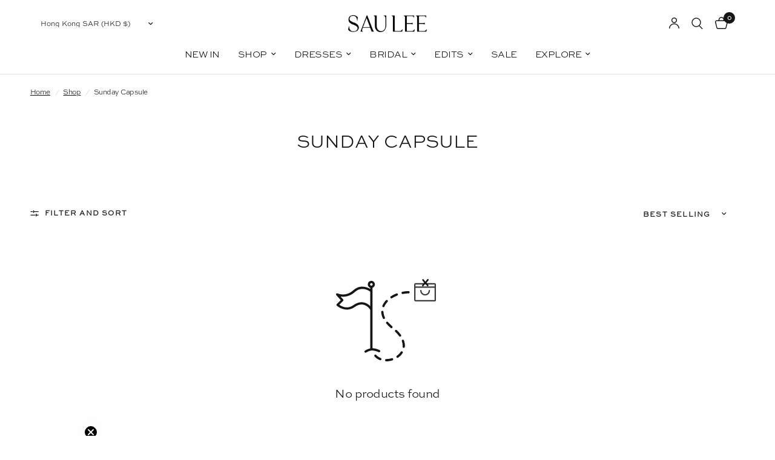

--- FILE ---
content_type: text/html; charset=utf-8
request_url: https://www.sau-lee.com/en-hk/collections/sunday-capsule
body_size: 52523
content:
<!doctype html><html class="no-js" lang="en" dir="ltr">
<head>
	<meta charset="utf-8">
	<meta http-equiv="X-UA-Compatible" content="IE=edge,chrome=1">
	<meta name="viewport" content="width=device-width, initial-scale=1, maximum-scale=5, viewport-fit=cover">
	<meta name="theme-color" content="#ffffff">
	<link rel="canonical" href="https://www.sau-lee.com/en-hk/collections/sunday-capsule">
	<link rel="preconnect" href="https://cdn.shopify.com" crossorigin>
	<link rel="preload" as="style" href="//www.sau-lee.com/cdn/shop/t/380/assets/app.css?v=150074193825604688001767348933">



<link href="//www.sau-lee.com/cdn/shop/t/380/assets/animations.min.js?v=125778792411641688251767348932" as="script" rel="preload">

<link href="//www.sau-lee.com/cdn/shop/t/380/assets/header.js?v=164892223223463635591767348952" as="script" rel="preload">
<link href="//www.sau-lee.com/cdn/shop/t/380/assets/vendor.min.js?v=57769212839167613861767348986" as="script" rel="preload">
<link href="//www.sau-lee.com/cdn/shop/t/380/assets/app.js?v=39648928339787647271767348933" as="script" rel="preload">
<link href="//www.sau-lee.com/cdn/shop/t/380/assets/slideshow.js?v=152163310877988040191767348981" as="script" rel="preload">

<script>
window.lazySizesConfig = window.lazySizesConfig || {};
window.lazySizesConfig.expand = 250;
window.lazySizesConfig.loadMode = 1;
window.lazySizesConfig.loadHidden = false;
</script>


	<link rel="icon" type="image/png" href="//www.sau-lee.com/cdn/shop/files/logo_saulee_thinner-10.png?crop=center&height=32&v=1761282487&width=32">

	<title>
	Sunday Capsule | Summer Vacation Wardrobe | SAU LEE
	</title>

	
	<meta name="description" content="Vacation in style with SAU LEE’s first summer holiday capsule bringing together glamour and leisure for the ultimate getaway wardrobe.">
	

	     <!-- Google tag (gtag.js) -->
		 <script async src="https://www.googletagmanager.com/gtag/js?id=AW-819803337"></script>
		 <script>
		   window.dataLayer = window.dataLayer || [];
		   function gtag(){dataLayer.push(arguments);}
		   gtag('js', new Date());
	 
		   gtag('config', 'AW-819803337');
		 </script>
	 
		 <!-- Google Tag Manager -->
		 <script>
		   (function(w,d,s,l,i){w[l]=w[l]||[];w[l].push({'gtm.start':
		   new Date().getTime(),event:'gtm.js'});var f=d.getElementsByTagName(s)[0],
		   j=d.createElement(s),dl=l!='dataLayer'?'&l='+l:'';j.async=true;j.src=
		   'https://www.googletagmanager.com/gtm.js?id='+i+dl;f.parentNode.insertBefore(j,f);
		   })(window,document,'script','dataLayer','GTM-TJ2LNVL');
		 </script>
		 <!-- End Google Tag Manager --><link rel="preconnect" href="https://fonts.shopifycdn.com" crossorigin>

<meta property="og:site_name" content="SAU LEE">
<meta property="og:url" content="https://www.sau-lee.com/en-hk/collections/sunday-capsule">
<meta property="og:title" content="Sunday Capsule | Summer Vacation Wardrobe | SAU LEE">
<meta property="og:type" content="product.group">
<meta property="og:description" content="Vacation in style with SAU LEE’s first summer holiday capsule bringing together glamour and leisure for the ultimate getaway wardrobe."><meta property="og:image" content="http://www.sau-lee.com/cdn/shop/files/25W42_RS26_Thumbnail_54c5fb19-ef3b-4854-88c6-429d1dd28e57.png?v=1761130448">
  <meta property="og:image:secure_url" content="https://www.sau-lee.com/cdn/shop/files/25W42_RS26_Thumbnail_54c5fb19-ef3b-4854-88c6-429d1dd28e57.png?v=1761130448">
  <meta property="og:image:width" content="1200">
  <meta property="og:image:height" content="628"><meta name="twitter:card" content="summary_large_image">
<meta name="twitter:title" content="Sunday Capsule | Summer Vacation Wardrobe | SAU LEE">
<meta name="twitter:description" content="Vacation in style with SAU LEE’s first summer holiday capsule bringing together glamour and leisure for the ultimate getaway wardrobe.">


	<link href="//www.sau-lee.com/cdn/shop/t/380/assets/app.css?v=150074193825604688001767348933" rel="stylesheet" type="text/css" media="all" />

	<style data-shopify>

	@font-face {
		font-family: "pinyon-script";
		src: url("https://cdn.shopify.com/s/files/1/0500/4001/files/PinyonScript-Regular.woff2?v=1757921915") format("woff2");
		}
	
	<link rel="stylesheet" href="https://use.typekit.net/vro5aex.css">
    @import url("https://p.typekit.net/p.css?s=1&k=vro5aex&ht=tk&f=24426.26880.26881.35926.44870.44872.44874.52603&a=152633925&app=typekit&e=css");

 	@font-face {
    font-family:"orpheuspro";
	src:url("https://use.typekit.net/af/aeffc0/00000000000000007735ebd6/30/l?primer=7cdcb44be4a7db8877ffa5c0007b8dd865b3bbc383831fe2ea177f62257a9191&fvd=i4&v=3") format("woff2"),url("https://use.typekit.net/af/aeffc0/00000000000000007735ebd6/30/d?primer=7cdcb44be4a7db8877ffa5c0007b8dd865b3bbc383831fe2ea177f62257a9191&fvd=i4&v=3") format("woff"),url("https://use.typekit.net/af/aeffc0/00000000000000007735ebd6/30/a?primer=7cdcb44be4a7db8877ffa5c0007b8dd865b3bbc383831fe2ea177f62257a9191&fvd=i4&v=3") format("opentype");
	font-display:auto;font-style:italic;font-weight:400;font-stretch:normal;
	}

  @font-face {
  font-family:"sweet-sans-pro-bold";
  src:url("https://use.typekit.net/af/b65d74/00000000000000007735c62d/30/l?primer=7cdcb44be4a7db8877ffa5c0007b8dd865b3bbc383831fe2ea177f62257a9191&fvd=n7&v=3") format("woff2"),url("https://use.typekit.net/af/b65d74/00000000000000007735c62d/30/d?primer=7cdcb44be4a7db8877ffa5c0007b8dd865b3bbc383831fe2ea177f62257a9191&fvd=n7&v=3") format("woff"),url("https://use.typekit.net/af/b65d74/00000000000000007735c62d/30/a?primer=7cdcb44be4a7db8877ffa5c0007b8dd865b3bbc383831fe2ea177f62257a9191&fvd=n7&v=3") format("opentype");
  font-display:auto;font-style:normal;font-weight:700;font-stretch:normal;
  }

  @font-face {
	font-family:"sweet-sans-pro-thin";
	src:url("https://use.typekit.net/af/335bf2/00000000000000007735c620/31/l?primer=7cdcb44be4a7db8877ffa5c0007b8dd865b3bbc383831fe2ea177f62257a9191&fvd=n5&v=3") format("woff2"),url("https://use.typekit.net/af/335bf2/00000000000000007735c620/31/d?primer=7cdcb44be4a7db8877ffa5c0007b8dd865b3bbc383831fe2ea177f62257a9191&fvd=n5&v=3") format("woff"),url("https://use.typekit.net/af/335bf2/00000000000000007735c620/31/a?primer=7cdcb44be4a7db8877ffa5c0007b8dd865b3bbc383831fe2ea177f62257a9191&fvd=n5&v=3") format("opentype");
	font-display:auto;font-style:normal;font-weight:500;font-stretch:normal;
  }


	@font-face {
  font-family: "DM Sans";
  font-weight: 400;
  font-style: normal;
  font-display: swap;
  src: url("//www.sau-lee.com/cdn/fonts/dm_sans/dmsans_n4.ec80bd4dd7e1a334c969c265873491ae56018d72.woff2") format("woff2"),
       url("//www.sau-lee.com/cdn/fonts/dm_sans/dmsans_n4.87bdd914d8a61247b911147ae68e754d695c58a6.woff") format("woff");
}

@font-face {
  font-family: "DM Sans";
  font-weight: 500;
  font-style: normal;
  font-display: swap;
  src: url("//www.sau-lee.com/cdn/fonts/dm_sans/dmsans_n5.8a0f1984c77eb7186ceb87c4da2173ff65eb012e.woff2") format("woff2"),
       url("//www.sau-lee.com/cdn/fonts/dm_sans/dmsans_n5.9ad2e755a89e15b3d6c53259daad5fc9609888e6.woff") format("woff");
}

@font-face {
  font-family: "DM Sans";
  font-weight: 600;
  font-style: normal;
  font-display: swap;
  src: url("//www.sau-lee.com/cdn/fonts/dm_sans/dmsans_n6.70a2453ea926d613c6a2f89af05180d14b3a7c96.woff2") format("woff2"),
       url("//www.sau-lee.com/cdn/fonts/dm_sans/dmsans_n6.355605667bef215872257574b57fc097044f7e20.woff") format("woff");
}

@font-face {
  font-family: "DM Sans";
  font-weight: 400;
  font-style: italic;
  font-display: swap;
  src: url("//www.sau-lee.com/cdn/fonts/dm_sans/dmsans_i4.b8fe05e69ee95d5a53155c346957d8cbf5081c1a.woff2") format("woff2"),
       url("//www.sau-lee.com/cdn/fonts/dm_sans/dmsans_i4.403fe28ee2ea63e142575c0aa47684d65f8c23a0.woff") format("woff");
}

@font-face {
  font-family: "DM Sans";
  font-weight: 600;
  font-style: italic;
  font-display: swap;
  src: url("//www.sau-lee.com/cdn/fonts/dm_sans/dmsans_i6.b7d5b35c5f29523529e1bf4a3d0de71a44a277b6.woff2") format("woff2"),
       url("//www.sau-lee.com/cdn/fonts/dm_sans/dmsans_i6.9b760cc5bdd17b4de2c70249ba49bd707f27a31b.woff") format("woff");
}

h1,h2,h3,h4,h5,h6,
	.h1,.h2,.h3,.h4,.h5,.h6,
	.logolink.text-logo,
	.heading-font,
	.h1-xlarge,
	.h1-large,
	.customer-addresses .my-address .address-index {
		font-style: normal;
		font-weight: 400;
		font-family: "sweet-sans-pro-thin", sans-serif;
	}

	.thb-product-detail .product-title {
		font-style: normal;
		font-weight: 400;
		font-family: "sweet-sans-pro-bold", sans-serif;
	}
	
	body,
	.body-font {
		font-style: normal;
		font-weight: 400;
		font-family: "sweet-sans-pro-thin", sans-serif;
	}
	:root {
		--mobile-swipe-width: calc(90vw - 30px);
		--font-body-scale: 1.0;
		--font-body-line-height-scale: 1.0;
		--font-body-letter-spacing: -0.03em;
		--font-body-medium-weight: 500;
    --font-body-bold-weight: 600;
		--font-announcement-scale: 1.0;
		--font-heading-scale: 1.0;
		--font-heading-line-height-scale: 1.0;
		--font-heading-letter-spacing: 0.0em;
		--font-navigation-scale: 1.0;
		--navigation-item-spacing: 15px;
		--font-product-title-scale: 1.0;
		--font-product-title-line-height-scale: 1.0;
		--button-letter-spacing: 0.02em;
		--button-font-scale: 1.0;

		--bg-body: #ffffff;
		--bg-body-rgb: 255,255,255;
		--bg-body-darken: #f7f7f7;
		--payment-terms-background-color: #ffffff;
		--color-body: #151515;
		--color-body-rgb: 21,21,21;
		--color-accent: #151515;
		--color-accent-rgb: 21,21,21;
		--color-border: #E2E2E2;
		--color-form-border: #dedede;
		--color-overlay-rgb: 0,0,0;

		--shopify-accelerated-checkout-button-block-size: 48px;
		--shopify-accelerated-checkout-inline-alignment: center;
		--shopify-accelerated-checkout-skeleton-animation-duration: 0.25s;

		--color-announcement-bar-text: #151515;
		--color-announcement-bar-bg: #ffffff;

		--color-header-bg: #ffffff;
		--color-header-bg-rgb: 255,255,255;
		--color-header-text: #151515;
		--color-header-text-rgb: 21,21,21;
		--color-header-links: #151515;
		--color-header-links-rgb: 21,21,21;
		--color-header-links-hover: #151515;
		--color-header-icons: #151515;
		--color-header-border: #E2E2E2;

		--solid-button-background: #151515;
		--solid-button-label: #ffffff;
		--outline-button-label: #151515;
		--button-border-radius: 0px;
		--shopify-accelerated-checkout-button-border-radius: 0px;

		--color-price: #151515;
		--color-price-discounted: #151515;
		--color-star: #FD9A52;
		--color-dots: #151515;

		--color-inventory-instock: #279A4B;
		--color-inventory-lowstock: #FB9E5B;

		--section-spacing-mobile: 50px;
		--section-spacing-desktop: 90px;

		--color-badge-text: #ffffff;
		--color-badge-sold-out: #939393;
		--color-badge-sale: #666666;
		
		--color-badge-preorder: #666666;
		--badge-corner-radius: 0px;

		--color-footer-text: #151515;
		--color-footer-text-rgb: 21,21,21;
		--color-footer-link: #151515;
		--color-footer-link-hover: #151515;
		--color-footer-border: #444444;
		--color-footer-border-rgb: 68,68,68;
		--color-footer-bg: #ffffff;
	}



</style>


	<script>
		window.theme = window.theme || {};
		theme = {
			settings: {
				money_with_currency_format:"${{amount}}",
				cart_drawer:true,
				product_id: false,
			},
			routes: {
				root_url: '/en-hk',
				cart_url: '/en-hk/cart',
				cart_add_url: '/en-hk/cart/add',
				search_url: '/en-hk/search',
				cart_change_url: '/en-hk/cart/change',
				cart_update_url: '/en-hk/cart/update',
				cart_clear_url: '/en-hk/cart/clear',
				predictive_search_url: '/en-hk/search/suggest',
			},
			variantStrings: {
        addToCart: `Add to cart`,
        soldOut: `Sold out`,
        unavailable: `Unavailable`,
        preOrder: `Pre-order`,
      },
			strings: {
				requiresTerms: `You must agree with the terms and conditions of sales to check out`,
				shippingEstimatorNoResults: `Sorry, we do not ship to your address.`,
				shippingEstimatorOneResult: `There is one shipping rate for your address:`,
				shippingEstimatorMultipleResults: `There are several shipping rates for your address:`,
				shippingEstimatorError: `One or more error occurred while retrieving shipping rates:`
			}
		};
	</script>
	<script>window.performance && window.performance.mark && window.performance.mark('shopify.content_for_header.start');</script><meta name="google-site-verification" content="qUsKSifahJEN_RDEG2UKPxs4GlUYYIUSRRin3uLVenU">
<meta id="shopify-digital-wallet" name="shopify-digital-wallet" content="/5004001/digital_wallets/dialog">
<meta name="shopify-checkout-api-token" content="860b5bc13b7c57b90b13302b717d26a0">
<link rel="alternate" type="application/atom+xml" title="Feed" href="/en-hk/collections/sunday-capsule.atom" />
<link rel="alternate" hreflang="x-default" href="https://www.sau-lee.com/collections/sunday-capsule">
<link rel="alternate" hreflang="en-HK" href="https://www.sau-lee.com/en-hk/collections/sunday-capsule">
<link rel="alternate" hreflang="en-MO" href="https://www.sau-lee.com/en-mo/collections/sunday-capsule">
<link rel="alternate" type="application/json+oembed" href="https://www.sau-lee.com/en-hk/collections/sunday-capsule.oembed">
<script async="async" src="/checkouts/internal/preloads.js?locale=en-HK"></script>
<link rel="preconnect" href="https://shop.app" crossorigin="anonymous">
<script async="async" src="https://shop.app/checkouts/internal/preloads.js?locale=en-HK&shop_id=5004001" crossorigin="anonymous"></script>
<script id="apple-pay-shop-capabilities" type="application/json">{"shopId":5004001,"countryCode":"HK","currencyCode":"HKD","merchantCapabilities":["supports3DS"],"merchantId":"gid:\/\/shopify\/Shop\/5004001","merchantName":"SAU LEE","requiredBillingContactFields":["postalAddress","email","phone"],"requiredShippingContactFields":["postalAddress","email","phone"],"shippingType":"shipping","supportedNetworks":["visa","masterCard","amex"],"total":{"type":"pending","label":"SAU LEE","amount":"1.00"},"shopifyPaymentsEnabled":true,"supportsSubscriptions":true}</script>
<script id="shopify-features" type="application/json">{"accessToken":"860b5bc13b7c57b90b13302b717d26a0","betas":["rich-media-storefront-analytics"],"domain":"www.sau-lee.com","predictiveSearch":true,"shopId":5004001,"locale":"en"}</script>
<script>var Shopify = Shopify || {};
Shopify.shop = "sauclothing.myshopify.com";
Shopify.locale = "en";
Shopify.currency = {"active":"HKD","rate":"7.78687"};
Shopify.country = "HK";
Shopify.theme = {"name":"Week 1 - LNY launch","id":182584803634,"schema_name":"Reformation","schema_version":"9.0.0","theme_store_id":1762,"role":"main"};
Shopify.theme.handle = "null";
Shopify.theme.style = {"id":null,"handle":null};
Shopify.cdnHost = "www.sau-lee.com/cdn";
Shopify.routes = Shopify.routes || {};
Shopify.routes.root = "/en-hk/";</script>
<script type="module">!function(o){(o.Shopify=o.Shopify||{}).modules=!0}(window);</script>
<script>!function(o){function n(){var o=[];function n(){o.push(Array.prototype.slice.apply(arguments))}return n.q=o,n}var t=o.Shopify=o.Shopify||{};t.loadFeatures=n(),t.autoloadFeatures=n()}(window);</script>
<script>
  window.ShopifyPay = window.ShopifyPay || {};
  window.ShopifyPay.apiHost = "shop.app\/pay";
  window.ShopifyPay.redirectState = null;
</script>
<script id="shop-js-analytics" type="application/json">{"pageType":"collection"}</script>
<script defer="defer" async type="module" src="//www.sau-lee.com/cdn/shopifycloud/shop-js/modules/v2/client.init-shop-cart-sync_CG-L-Qzi.en.esm.js"></script>
<script defer="defer" async type="module" src="//www.sau-lee.com/cdn/shopifycloud/shop-js/modules/v2/chunk.common_B8yXDTDb.esm.js"></script>
<script type="module">
  await import("//www.sau-lee.com/cdn/shopifycloud/shop-js/modules/v2/client.init-shop-cart-sync_CG-L-Qzi.en.esm.js");
await import("//www.sau-lee.com/cdn/shopifycloud/shop-js/modules/v2/chunk.common_B8yXDTDb.esm.js");

  window.Shopify.SignInWithShop?.initShopCartSync?.({"fedCMEnabled":true,"windoidEnabled":true});

</script>
<script>
  window.Shopify = window.Shopify || {};
  if (!window.Shopify.featureAssets) window.Shopify.featureAssets = {};
  window.Shopify.featureAssets['shop-js'] = {"shop-cart-sync":["modules/v2/client.shop-cart-sync_C7TtgCZT.en.esm.js","modules/v2/chunk.common_B8yXDTDb.esm.js"],"shop-button":["modules/v2/client.shop-button_aOcg-RjH.en.esm.js","modules/v2/chunk.common_B8yXDTDb.esm.js"],"init-fed-cm":["modules/v2/client.init-fed-cm_DGh7x7ZX.en.esm.js","modules/v2/chunk.common_B8yXDTDb.esm.js"],"init-windoid":["modules/v2/client.init-windoid_C5PxDKWE.en.esm.js","modules/v2/chunk.common_B8yXDTDb.esm.js"],"init-shop-email-lookup-coordinator":["modules/v2/client.init-shop-email-lookup-coordinator_D-37GF_a.en.esm.js","modules/v2/chunk.common_B8yXDTDb.esm.js"],"shop-cash-offers":["modules/v2/client.shop-cash-offers_DkchToOx.en.esm.js","modules/v2/chunk.common_B8yXDTDb.esm.js","modules/v2/chunk.modal_dvVUSHam.esm.js"],"init-shop-cart-sync":["modules/v2/client.init-shop-cart-sync_CG-L-Qzi.en.esm.js","modules/v2/chunk.common_B8yXDTDb.esm.js"],"shop-toast-manager":["modules/v2/client.shop-toast-manager_BmSBWum3.en.esm.js","modules/v2/chunk.common_B8yXDTDb.esm.js"],"pay-button":["modules/v2/client.pay-button_Cw45D1uM.en.esm.js","modules/v2/chunk.common_B8yXDTDb.esm.js"],"avatar":["modules/v2/client.avatar_BTnouDA3.en.esm.js"],"shop-login-button":["modules/v2/client.shop-login-button_DrVPCwAQ.en.esm.js","modules/v2/chunk.common_B8yXDTDb.esm.js","modules/v2/chunk.modal_dvVUSHam.esm.js"],"init-customer-accounts":["modules/v2/client.init-customer-accounts_BNYsaOzg.en.esm.js","modules/v2/client.shop-login-button_DrVPCwAQ.en.esm.js","modules/v2/chunk.common_B8yXDTDb.esm.js","modules/v2/chunk.modal_dvVUSHam.esm.js"],"init-customer-accounts-sign-up":["modules/v2/client.init-customer-accounts-sign-up_pIEGEpjr.en.esm.js","modules/v2/client.shop-login-button_DrVPCwAQ.en.esm.js","modules/v2/chunk.common_B8yXDTDb.esm.js","modules/v2/chunk.modal_dvVUSHam.esm.js"],"init-shop-for-new-customer-accounts":["modules/v2/client.init-shop-for-new-customer-accounts_BIu2e6le.en.esm.js","modules/v2/client.shop-login-button_DrVPCwAQ.en.esm.js","modules/v2/chunk.common_B8yXDTDb.esm.js","modules/v2/chunk.modal_dvVUSHam.esm.js"],"shop-follow-button":["modules/v2/client.shop-follow-button_B6YY9G4U.en.esm.js","modules/v2/chunk.common_B8yXDTDb.esm.js","modules/v2/chunk.modal_dvVUSHam.esm.js"],"lead-capture":["modules/v2/client.lead-capture_o2hOda6W.en.esm.js","modules/v2/chunk.common_B8yXDTDb.esm.js","modules/v2/chunk.modal_dvVUSHam.esm.js"],"checkout-modal":["modules/v2/client.checkout-modal_NoX7b1qq.en.esm.js","modules/v2/chunk.common_B8yXDTDb.esm.js","modules/v2/chunk.modal_dvVUSHam.esm.js"],"shop-login":["modules/v2/client.shop-login_DA8-MZ-E.en.esm.js","modules/v2/chunk.common_B8yXDTDb.esm.js","modules/v2/chunk.modal_dvVUSHam.esm.js"],"payment-terms":["modules/v2/client.payment-terms_BFsudFhJ.en.esm.js","modules/v2/chunk.common_B8yXDTDb.esm.js","modules/v2/chunk.modal_dvVUSHam.esm.js"]};
</script>
<script>(function() {
  var isLoaded = false;
  function asyncLoad() {
    if (isLoaded) return;
    isLoaded = true;
    var urls = ["https:\/\/static.klaviyo.com\/onsite\/js\/klaviyo.js?company_id=Um8uEV\u0026shop=sauclothing.myshopify.com","https:\/\/static.klaviyo.com\/onsite\/js\/klaviyo.js?company_id=Um8uEV\u0026shop=sauclothing.myshopify.com","https:\/\/crossborder-integration.global-e.com\/resources\/js\/app?shop=sauclothing.myshopify.com","\/\/cdn.shopify.com\/proxy\/7c8278509804f6870c308ddc57574d828cc2de95ac1425d0112d241b8357c567\/web.global-e.com\/merchant\/storefrontattributes?merchantid=30000518\u0026shop=sauclothing.myshopify.com\u0026sp-cache-control=cHVibGljLCBtYXgtYWdlPTkwMA","https:\/\/ecom-app.rakutenadvertising.io\/rakuten_advertising.js?shop=sauclothing.myshopify.com","https:\/\/tag.rmp.rakuten.com\/126554.ct.js?shop=sauclothing.myshopify.com"];
    for (var i = 0; i < urls.length; i++) {
      var s = document.createElement('script');
      s.type = 'text/javascript';
      s.async = true;
      s.src = urls[i];
      var x = document.getElementsByTagName('script')[0];
      x.parentNode.insertBefore(s, x);
    }
  };
  if(window.attachEvent) {
    window.attachEvent('onload', asyncLoad);
  } else {
    window.addEventListener('load', asyncLoad, false);
  }
})();</script>
<script id="__st">var __st={"a":5004001,"offset":28800,"reqid":"73b7fbc8-14db-495a-a95b-af7bef58f9ed-1767787427","pageurl":"www.sau-lee.com\/en-hk\/collections\/sunday-capsule","u":"619bfe658e46","p":"collection","rtyp":"collection","rid":475967750450};</script>
<script>window.ShopifyPaypalV4VisibilityTracking = true;</script>
<script id="captcha-bootstrap">!function(){'use strict';const t='contact',e='account',n='new_comment',o=[[t,t],['blogs',n],['comments',n],[t,'customer']],c=[[e,'customer_login'],[e,'guest_login'],[e,'recover_customer_password'],[e,'create_customer']],r=t=>t.map((([t,e])=>`form[action*='/${t}']:not([data-nocaptcha='true']) input[name='form_type'][value='${e}']`)).join(','),a=t=>()=>t?[...document.querySelectorAll(t)].map((t=>t.form)):[];function s(){const t=[...o],e=r(t);return a(e)}const i='password',u='form_key',d=['recaptcha-v3-token','g-recaptcha-response','h-captcha-response',i],f=()=>{try{return window.sessionStorage}catch{return}},m='__shopify_v',_=t=>t.elements[u];function p(t,e,n=!1){try{const o=window.sessionStorage,c=JSON.parse(o.getItem(e)),{data:r}=function(t){const{data:e,action:n}=t;return t[m]||n?{data:e,action:n}:{data:t,action:n}}(c);for(const[e,n]of Object.entries(r))t.elements[e]&&(t.elements[e].value=n);n&&o.removeItem(e)}catch(o){console.error('form repopulation failed',{error:o})}}const l='form_type',E='cptcha';function T(t){t.dataset[E]=!0}const w=window,h=w.document,L='Shopify',v='ce_forms',y='captcha';let A=!1;((t,e)=>{const n=(g='f06e6c50-85a8-45c8-87d0-21a2b65856fe',I='https://cdn.shopify.com/shopifycloud/storefront-forms-hcaptcha/ce_storefront_forms_captcha_hcaptcha.v1.5.2.iife.js',D={infoText:'Protected by hCaptcha',privacyText:'Privacy',termsText:'Terms'},(t,e,n)=>{const o=w[L][v],c=o.bindForm;if(c)return c(t,g,e,D).then(n);var r;o.q.push([[t,g,e,D],n]),r=I,A||(h.body.append(Object.assign(h.createElement('script'),{id:'captcha-provider',async:!0,src:r})),A=!0)});var g,I,D;w[L]=w[L]||{},w[L][v]=w[L][v]||{},w[L][v].q=[],w[L][y]=w[L][y]||{},w[L][y].protect=function(t,e){n(t,void 0,e),T(t)},Object.freeze(w[L][y]),function(t,e,n,w,h,L){const[v,y,A,g]=function(t,e,n){const i=e?o:[],u=t?c:[],d=[...i,...u],f=r(d),m=r(i),_=r(d.filter((([t,e])=>n.includes(e))));return[a(f),a(m),a(_),s()]}(w,h,L),I=t=>{const e=t.target;return e instanceof HTMLFormElement?e:e&&e.form},D=t=>v().includes(t);t.addEventListener('submit',(t=>{const e=I(t);if(!e)return;const n=D(e)&&!e.dataset.hcaptchaBound&&!e.dataset.recaptchaBound,o=_(e),c=g().includes(e)&&(!o||!o.value);(n||c)&&t.preventDefault(),c&&!n&&(function(t){try{if(!f())return;!function(t){const e=f();if(!e)return;const n=_(t);if(!n)return;const o=n.value;o&&e.removeItem(o)}(t);const e=Array.from(Array(32),(()=>Math.random().toString(36)[2])).join('');!function(t,e){_(t)||t.append(Object.assign(document.createElement('input'),{type:'hidden',name:u})),t.elements[u].value=e}(t,e),function(t,e){const n=f();if(!n)return;const o=[...t.querySelectorAll(`input[type='${i}']`)].map((({name:t})=>t)),c=[...d,...o],r={};for(const[a,s]of new FormData(t).entries())c.includes(a)||(r[a]=s);n.setItem(e,JSON.stringify({[m]:1,action:t.action,data:r}))}(t,e)}catch(e){console.error('failed to persist form',e)}}(e),e.submit())}));const S=(t,e)=>{t&&!t.dataset[E]&&(n(t,e.some((e=>e===t))),T(t))};for(const o of['focusin','change'])t.addEventListener(o,(t=>{const e=I(t);D(e)&&S(e,y())}));const B=e.get('form_key'),M=e.get(l),P=B&&M;t.addEventListener('DOMContentLoaded',(()=>{const t=y();if(P)for(const e of t)e.elements[l].value===M&&p(e,B);[...new Set([...A(),...v().filter((t=>'true'===t.dataset.shopifyCaptcha))])].forEach((e=>S(e,t)))}))}(h,new URLSearchParams(w.location.search),n,t,e,['guest_login'])})(!0,!0)}();</script>
<script integrity="sha256-4kQ18oKyAcykRKYeNunJcIwy7WH5gtpwJnB7kiuLZ1E=" data-source-attribution="shopify.loadfeatures" defer="defer" src="//www.sau-lee.com/cdn/shopifycloud/storefront/assets/storefront/load_feature-a0a9edcb.js" crossorigin="anonymous"></script>
<script crossorigin="anonymous" defer="defer" src="//www.sau-lee.com/cdn/shopifycloud/storefront/assets/shopify_pay/storefront-65b4c6d7.js?v=20250812"></script>
<script data-source-attribution="shopify.dynamic_checkout.dynamic.init">var Shopify=Shopify||{};Shopify.PaymentButton=Shopify.PaymentButton||{isStorefrontPortableWallets:!0,init:function(){window.Shopify.PaymentButton.init=function(){};var t=document.createElement("script");t.src="https://www.sau-lee.com/cdn/shopifycloud/portable-wallets/latest/portable-wallets.en.js",t.type="module",document.head.appendChild(t)}};
</script>
<script data-source-attribution="shopify.dynamic_checkout.buyer_consent">
  function portableWalletsHideBuyerConsent(e){var t=document.getElementById("shopify-buyer-consent"),n=document.getElementById("shopify-subscription-policy-button");t&&n&&(t.classList.add("hidden"),t.setAttribute("aria-hidden","true"),n.removeEventListener("click",e))}function portableWalletsShowBuyerConsent(e){var t=document.getElementById("shopify-buyer-consent"),n=document.getElementById("shopify-subscription-policy-button");t&&n&&(t.classList.remove("hidden"),t.removeAttribute("aria-hidden"),n.addEventListener("click",e))}window.Shopify?.PaymentButton&&(window.Shopify.PaymentButton.hideBuyerConsent=portableWalletsHideBuyerConsent,window.Shopify.PaymentButton.showBuyerConsent=portableWalletsShowBuyerConsent);
</script>
<script data-source-attribution="shopify.dynamic_checkout.cart.bootstrap">document.addEventListener("DOMContentLoaded",(function(){function t(){return document.querySelector("shopify-accelerated-checkout-cart, shopify-accelerated-checkout")}if(t())Shopify.PaymentButton.init();else{new MutationObserver((function(e,n){t()&&(Shopify.PaymentButton.init(),n.disconnect())})).observe(document.body,{childList:!0,subtree:!0})}}));
</script>
<script id='scb4127' type='text/javascript' async='' src='https://www.sau-lee.com/cdn/shopifycloud/privacy-banner/storefront-banner.js'></script><link id="shopify-accelerated-checkout-styles" rel="stylesheet" media="screen" href="https://www.sau-lee.com/cdn/shopifycloud/portable-wallets/latest/accelerated-checkout-backwards-compat.css" crossorigin="anonymous">
<style id="shopify-accelerated-checkout-cart">
        #shopify-buyer-consent {
  margin-top: 1em;
  display: inline-block;
  width: 100%;
}

#shopify-buyer-consent.hidden {
  display: none;
}

#shopify-subscription-policy-button {
  background: none;
  border: none;
  padding: 0;
  text-decoration: underline;
  font-size: inherit;
  cursor: pointer;
}

#shopify-subscription-policy-button::before {
  box-shadow: none;
}

      </style>

<script>window.performance && window.performance.mark && window.performance.mark('shopify.content_for_header.end');</script> <!-- Header hook for plugins -->

	<script>document.documentElement.className = document.documentElement.className.replace('no-js', 'js');</script>
	
	
	<script src="//www.sau-lee.com/cdn/shop/t/380/assets/analytics.js?v=149931262208266120291767348932" type="text/javascript"></script>
<!-- BEGIN app block: shopify://apps/avada-seo-suite/blocks/avada-seo/15507c6e-1aa3-45d3-b698-7e175e033440 --><script>
  window.AVADA_SEO_ENABLED = true;
</script><!-- BEGIN app snippet: avada-broken-link-manager --><!-- END app snippet --><!-- BEGIN app snippet: avada-seo-site --><!-- END app snippet --><!-- BEGIN app snippet: avada-robot-onpage --><!-- Avada SEO Robot Onpage -->












<!-- END app snippet --><!-- BEGIN app snippet: avada-frequently-asked-questions -->







<!-- END app snippet --><!-- BEGIN app snippet: avada-custom-css --> <!-- BEGIN Avada SEO custom CSS END -->


<!-- END Avada SEO custom CSS END -->
<!-- END app snippet --><!-- BEGIN app snippet: avada-seo-preload --><script>
  const ignore = ["\/cart","\/account"];
  window.FPConfig = {
      delay: 0,
      ignoreKeywords: ignore || ['/cart', '/account/login', '/account/logout', '/account'],
      maxRPS: 3,
      hoverDelay: 50
  };
</script>


  <script type="lightJs" src="https://cdn.shopify.com/extensions/019b5883-b6ab-7058-b8a7-b81c7af1b0f9/avada-seo-suite-218/assets/flying-pages.js" defer="defer"></script>

<!-- END app snippet --><!-- BEGIN app snippet: avada-loading --><style>
  @keyframes avada-rotate {
    0% { transform: rotate(0); }
    100% { transform: rotate(360deg); }
  }

  @keyframes avada-fade-out {
    0% { opacity: 1; visibility: visible; }
    100% { opacity: 0; visibility: hidden; }
  }

  .Avada-LoadingScreen {
    display: none;
    width: 100%;
    height: 100vh;
    top: 0;
    position: fixed;
    z-index: 9999;
    display: flex;
    align-items: center;
    justify-content: center;
  
    background-color: #F2F2F2;
  
  }

  .Avada-LoadingScreen svg {
    animation: avada-rotate 1s linear infinite;
    width: 75px;
    height: 75px;
  }
</style>
<script>
  const themeId = Shopify.theme.id;
  const loadingSettingsValue = {"enabled":false,"loadingColor":"#333333","bgColor":"#F2F2F2","waitTime":0,"durationTime":2,"loadingType":"circle","bgType":"color","sizeLoading":"75","displayShow":"first","bgImage":"","currentLogoId":"","themeIds":[],"loadingImageUrl":"","customLogoThemeIds":{}};
  const loadingType = loadingSettingsValue?.loadingType;
  function renderLoading() {
    new MutationObserver((mutations, observer) => {
      if (document.body) {
        observer.disconnect();
        const loadingDiv = document.createElement('div');
        loadingDiv.className = 'Avada-LoadingScreen';
        if(loadingType === 'custom_logo' || loadingType === 'favicon_logo') {
          const srcLoadingImage = loadingSettingsValue?.customLogoThemeIds[themeId] || '';
          if(srcLoadingImage) {
            loadingDiv.innerHTML = `
            <img alt="Avada logo"  height="600px" loading="eager" fetchpriority="high"
              src="${srcLoadingImage}&width=600"
              width="600px" />
              `
          }
        }
        if(loadingType === 'circle') {
          loadingDiv.innerHTML = `
        <svg viewBox="0 0 40 40" fill="none" xmlns="http://www.w3.org/2000/svg">
          <path d="M20 3.75C11.0254 3.75 3.75 11.0254 3.75 20C3.75 21.0355 2.91053 21.875 1.875 21.875C0.839475 21.875 0 21.0355 0 20C0 8.9543 8.9543 0 20 0C31.0457 0 40 8.9543 40 20C40 31.0457 31.0457 40 20 40C18.9645 40 18.125 39.1605 18.125 38.125C18.125 37.0895 18.9645 36.25 20 36.25C28.9748 36.25 36.25 28.9748 36.25 20C36.25 11.0254 28.9748 3.75 20 3.75Z" fill="#333333"/>
        </svg>
      `;
        }

        document.body.insertBefore(loadingDiv, document.body.firstChild || null);
        const e = '2';
        const t = 'first';
        const o = 'first' === t;
        const a = sessionStorage.getItem('isShowLoadingAvada');
        const n = document.querySelector('.Avada-LoadingScreen');
        if (a && o) return (n.style.display = 'none');
        n.style.display = 'flex';
        const i = document.body;
        i.style.overflow = 'hidden';
        const l = () => {
          i.style.overflow = 'auto';
          n.style.animation = 'avada-fade-out 1s ease-out forwards';
          setTimeout(() => {
            n.style.display = 'none';
          }, 1000);
        };
        if ((o && !a && sessionStorage.setItem('isShowLoadingAvada', true), 'duration_auto' === e)) {
          window.onload = function() {
            l();
          };
          return;
        }
        setTimeout(() => {
          l();
        }, 1000 * e);
      }
    }).observe(document.documentElement, { childList: true, subtree: true });
  };
  function isNullish(value) {
    return value === null || value === undefined;
  }
  const themeIds = '';
  const themeIdsArray = themeIds ? themeIds.split(',') : [];

  if(!isNullish(themeIds) && themeIdsArray.includes(themeId.toString()) && loadingSettingsValue?.enabled) {
    renderLoading();
  }

  if(isNullish(loadingSettingsValue?.themeIds) && loadingSettingsValue?.enabled) {
    renderLoading();
  }
</script>
<!-- END app snippet --><!-- BEGIN app snippet: avada-seo-social-post --><!-- END app snippet -->
<!-- END app block --><!-- BEGIN app block: shopify://apps/sortd-merchandiser/blocks/app-embed/5176d6ef-993f-4869-ba24-87a0a6bedcf9 -->


<script>
window.cmPercents = {
  'product_card_view': 100,
  'product_view': 100,
  'collection_view': 100,
  'product_add': 100,
  'enabled': true,
  'product_card_selector': '[role="main"] a[href*="/products"], #main a[href*="/products"], main a[href*="/products"], #shopify-section-collection-template a[href*="/products"], .collection-matrix.product-list a[href*="/products"]',
  'cart_url': '/en-hk/cart',
  'store': 'sauclothing.myshopify.com',
  'submit': '[type="submit"]',
  'root_locale': '/en-hk',
  'root': '/en-hk',
  'collection_url': '/en-hk/collections/sunday-capsule',
  'collection_handle': 'sunday-capsule',
  'collection_id': 475967750450,
  'permissions': 123,
};

window.cmTesting = {
  'tests': '[]',
  'collection_route': '/en-hk/collections',
  'variantA': '',
  'variantB': '',
  'collection_handle': 'sunday-capsule',
  'canonical_enabled': false
};

if(!(window.cmPercents.permissions != 123 && sessionStorage.getItem('themePermissions') != 'true')) {
  sessionStorage.setItem('cmTests', window.cmTesting.tests);
}
</script>



<script>
var cmInserted=function(){"use strict";var m=100,t=!1,u="animationName",d="",n="Webkit Moz O ms Khtml".split(" "),e="",i=document.createElement("div"),s={strictlyNew:!0,timeout:20,addImportant:!1};if(i.style.animationName&&(t=!0),!1===t)for(var o=0;o<n.length;o++)if(void 0!==i.style[n[o]+"AnimationName"]){e=n[o],u=e+"AnimationName",d="-"+e.toLowerCase()+"-",t=!0;break}function c(t){return s.strictlyNew&&!0===t.QinsQ}function r(t,n){function e(t){t.animationName!==o&&t[u]!==o||c(t.target)||n(t.target)}var i,o="insQ_"+m++,r=s.addImportant?" !important":"";(i=document.createElement("style")).innerHTML="@"+d+"keyframes "+o+" {  from {  outline: 1px solid transparent  } to {  outline: 0px solid transparent }  }\n"+t+" { animation-duration: 0.001s"+r+"; animation-name: "+o+r+"; "+d+"animation-duration: 0.001s"+r+"; "+d+"animation-name: "+o+r+";  } ",document.head.appendChild(i);var a=setTimeout(function(){document.addEventListener("animationstart",e,!1),document.addEventListener("MSAnimationStart",e,!1),document.addEventListener("webkitAnimationStart",e,!1)},s.timeout);return{destroy:function(){clearTimeout(a),i&&(document.head.removeChild(i),i=null),document.removeEventListener("animationstart",e),document.removeEventListener("MSAnimationStart",e),document.removeEventListener("webkitAnimationStart",e)}}}function a(t){t.QinsQ=!0}function f(t){if(t)for(a(t),t=t.firstChild;t;t=t.nextSibling)void 0!==t&&1===t.nodeType&&f(t)}function l(t,n){var e,i=[],o=function(){clearTimeout(e),e=setTimeout(function(){i.forEach(f),n(i),i=[]},10)};return r(t,function(t){if(!c(t)){a(t);var n=function t(n){return c(n.parentNode)||"BODY"===n.nodeName?n:t(n.parentNode)}(t);i.indexOf(n)<0&&i.push(n),o()}})}function v(n){return!(!t||!n.match(/[^{}]/))&&(s.strictlyNew&&f(document.body),{every:function(t){return r(n,t)},summary:function(t){return l(n,t)}})}return v.config=function(t){for(var n in t)t.hasOwnProperty(n)&&(s[n]=t[n])},v}();"undefined"!=typeof module&&void 0!==module.exports&&(module.exports=cmInserted);
function cmX(){for(var e=(navigator.userAgent||"").toLowerCase(),t=[/bot/,/crawl/,/spider/,/slurp/,/curl/,/wget/,/python-requests/,/axios/,/feedfetcher/,/ia_archiver/,/facebookexternalhit/,/facebot/,/google web preview/,/googlebot/,/bingpreview/,/bingbot/,/duckduckbot/,/baiduspider/,/yandex/,/sogou/,/exabot/,/dotbot/,/msnbot/,/yahoo/,/adsbot/,/mediapartners google/,/developers google/,/embedly/,/quora link preview/,/rogerbot/,/applebot/,/tweetmemebot/,/ahrefsbot/,/semrush/,/mj12bot/,/uptimerobot/,/screamingfrog/,/pinterest/,/whatsapp/,/telegrambot/,/vkshare/,/slackbot/,/discordbot/,/flipboard/,/preview/,/phantomjs/,/headless/,/prerender/,/metauri/,/node-superagent/,/python-urllib/,/java\/[0-9\.]+/,/lighthouse/,/chrome-lighthouse/,/pagespeed/,/yadirectfetcher/,/mailru\//,/daum[ /]/,/gomezagent/,/pingdom/,/rigor/,/postman/,/firephp/,/wappalyzer/,/whatcms\//,/zgrab/,/webglance/,/webkit2png/,/analyzer/,/virtuoso/,/pageburst/,/gozilla\//,/cloudflare/,/cf-network/,/cf-edge/,/cf-connecting-ip/],r=0;r<t.length;r++)if(t[r].test(e))return!0;if(navigator.webdriver||!navigator.languages||0===navigator.languages.length||e.indexOf("headlesschrome")>=0||window._phantom||window.__nightmare||window.callPhantom)return!0;try{if("undefined"!=typeof screen&&window.innerHeight&&screen.height-window.innerHeight<0)return!0}catch(s){}return!1}class CMUtils{constructor(){}saveId(){window?.cmPercents?.collection_id&&sessionStorage.setItem("collectionReferrerId",JSON.stringify({[window.location.href.split("?")[0]]:window.cmPercents.collection_id}))}anyNotFoundIds(e,t){if(void 0!==t){for(let r=0;r<e.length;r++)if(!t[decodeURIComponent(e[r].split("/products/")[1])])return!0}return!1}fetchRedirectedURL(e){return new Promise((t,r)=>{let s=new XMLHttpRequest;s.open("GET",e,!0),s.onload=()=>{200===s.status?t(s.responseURL):r(Error("Failed to fetch redirected URL"))},s.onerror=()=>r(Error("Network error")),s.send()})}filteredProductCards(e,t,r){let s;try{s=JSON.parse(sessionStorage.getItem("viewedProductCards")||'{"cards":[]}')||{cards:[]}}catch(n){s={cards:[]}}let o=[...s.cards];e=[...new Set(e||[])];let i=e.filter(e=>{try{if(e&&e.includes("/products/")&&!s.cards.includes(e.split("/products/")[1].split("?")[0]))return o.push(e.split("/products/")[1].split("?")[0]),!0}catch(t){return!1}});if(sessionStorage.setItem("viewedProductCards",JSON.stringify({cards:o})),void 0!==t){let c=[],l=[];for(let a=0;a<i.length;a++){let d=void 0!==t?t[decodeURIComponent(i[a].split("/products/")[1])]:null;"undefined"!=typeof cmIds&&(d=d??(cmIds.find(e=>e[0]==i[a].split("/products/")[1])??[null,null])[1]),d?l.push(d):c.push(i[a])}return[c,l]}return[i,[]]}trackLinksInView(e,t){let r=new IntersectionObserver(e=>{e.forEach(e=>{e.intersectionRatio>0&&e?.target?.href&&t(e.target.href.replace(/^.*\/\/[^\/]+/,"").split("?")[0],r)})});r.observe(e)}productIdFromCollection(e=1){return new Promise(async(t,r)=>{let s=new XMLHttpRequest;if(!window.location.href){console.error("No location.href available");return}let n=window.location.href.split("?")[0];if(n&&window.cmPercents.root_locale!==window.cmPercents.root){let o;if(sessionStorage.getItem(`collection:${window.cmPercents.collection_url}`))n=sessionStorage.getItem(`collection:${window.cmPercents.collection_url}`);else{try{o=await this.fetchRedirectedURL("https://"+(window.location.host+window.cmPercents.root_locale+"/collections/"+window.cmPercents.collection_handle).replace("//","/"))}catch(i){console.error("Error fetching redirected URL:",i)}o&&(sessionStorage.setItem(`collection:${window.cmPercents.collection_url}`,o),n=o)}}n&&(s.open("GET",`${n}/products.json?limit=250${1!=e?`&page=${e}`:""}`,!0),s.responseType="json",s.onload=async function(){200===s.status&&s?.response?.products?t(s?.response?.products):t(null)},s.onerror=function(){t(null)},s.send())})}get collectionHandle(){let e=document.referrer.split("/");for(var t=0;t<e.length;t++)if("collections"==e[t]&&e.length>t+1)return e[t+1];return null}squashCart(e){let t={};return e.map(e=>t[e.product_id]=e.product_id in t?t[e.product_id]+e.quantity:e.quantity),t}findLineItemDifferences(e,t){let r={};for(let s in e)if(t.hasOwnProperty(s)){let n=e[s]-t[s];n>0&&(r[s]=n)}else r[s]=e[s];return r}get currentCart(){return new Promise((e,t)=>{let r=new XMLHttpRequest;r.open("GET",window.cmPercents.cart_url+".json",!0),r.responseType="json",r.onload=async function(){200===r.status?e(r?.response?.items):e(null)},r.onerror=function(){e(null)},r.send()})}}class CMCheckForTests{constructor(){this.tests=window?.cmPercents?.tests?JSON.parse(window.cmPercents.tests):[];try{this.#a()}catch(e){console.error("Error checking for tests:",e);try{document.body.classList.remove("cm-ab-hide")}catch(t){console.error("Error removing class cm-ab-hide:",t)}}}#b(){return Date.now().toString(36)+Math.random().toString(36).substr(2,25)+"-"+Math.floor(100*Math.random()+1)}#a(){let e=!1;if(window?.cmTesting?.tests&&window?.cmTesting?.collection_handle)try{let t=JSON.parse(window.cmTesting.tests);if(Array.isArray(t)&&t.length>0)for(let r=0;r<t.length;r++){let s=t[r],n=sessionStorage.getItem("sessionIdCm")||this.#b(),o=parseInt(n.split("-")[1])>50;if(sessionStorage.setItem("sessionIdCm",n),o&&s?.aHandle==window.cmTesting.collection_handle&&window.cmTesting?.variantB==s?.bHandle){if(!window.cmTesting?.variantB)return;if(window.cmTesting.canonical_enabled||!cmX()){let i=new URLSearchParams(window.location.search);if(i.has("cmread")){document.documentElement.classList.remove("cm-ab-hide");return}i.set("cmread","true"),e=!0,location.replace(window.cmTesting.collection_route+"/"+s?.bHandle+"?"+i.toString());return}}else if(s?.bHandle==window.cmCollectionHandle&&!o&&s?.aHandle==window.cmTesting.variantA){let c=new URLSearchParams(window.location.search);if(c.has("cmread"))return;c.set("cmread","true"),e=!0,location.replace(window.cmPercents.collection_route+"/"+s?.aHandle+"?"+c.toString());return}}}catch(l){console.error("Error parsing tests:",l)}finally{e||document.documentElement.classList.remove("cm-ab-hide")}}}const cmCheckForTests=new CMCheckForTests;class CMEventTracker{#c;#d;#e;#f;#g;#h;#i;#j;#k;#l;#m;#n;constructor(e,t){if(100==window.cmPercents.permissions&&"true"!=sessionStorage.getItem("themePermissions")||(this.#c=e,this.#m="https://us-central1-collection-merchandiser.cloudfunctions.net/event-tracking-trigger",this.#d=sessionStorage.getItem("sessionIdCm"),this.#f=new Date().toISOString(),this.#h=Shopify.shop||window?.cmPercents?.store,this.#i=[],this.#e={},this.collectionProducts,this.#k,this.#l=window?.cmPercents?.submit?document.querySelectorAll(window.cmPercents.submit):null,this.#d||(this.#d=this.#b(),sessionStorage.setItem("sessionIdCm",this.#d)),!this.#d))return;this.#g=new CMUtils,this.#g.saveId(),this.#n=1;try{this.#o()}catch(r){console.log(r)}}set setProductCardUrlsToSend(e){0==this.#i.length&&setTimeout(()=>{this.#p()},1750),this.#i.push(e)}async #p(){let a=!0;for(;this.#g.anyNotFoundIds(this.#i,this.#j)&&a;){let d=await this.#g.productIdFromCollection(this.#n);this.#n=this.#n+1;let u=Array.isArray(d)?d.reduce((e,t,r,s)=>(e[t.handle]=t.id,e),{}):{};0==Object.keys(u).length&&(a=!1),this.#j={...this.#j,...u}}let h=this.#g.filteredProductCards(this.#i,this.#j,this);h.length>0&&h[1].length>0&&this.#q("product_card_view",null,{ids:h[1],collection_id:window?.cmPercents?.collection_id||0,multiplier:parseFloat(100/window.cmPercents.product_card_view)}),this.#i=[]}async #o(){if(window?.cmPercents?.collection_id){let p=await this.#g.productIdFromCollection();this.#n=2,this.#j=Array.isArray(p)?p.reduce((e,t,r,s)=>(e[t.handle]=t.id,e),{}):{};let m=document.querySelectorAll(window.cmPercents.product_card_selector),g=e=>{this.#g.trackLinksInView(e,async(e,t)=>{t.disconnect(),this.setProductCardUrlsToSend=e})};m.forEach(e=>{g(e)}),cmInserted(window.cmPercents.product_card_selector).every(e=>{g(e)}),window.addEventListener("beforeunload",()=>{this.#p()})}}#b(){return Date.now().toString(36)+Math.random().toString(36).substr(2,25)+"-"+Math.floor(100*Math.random()+1)}#q(f,$,w){let b={event_type:f,timestamp:this.#f,session_id:this.#d,page_data:this.#e,store:this.#h};b.page_data={...b.page_data,...w},$&&(b.linkData=$);let y=new XMLHttpRequest;y.open("POST","purchase_to_product"!=f&&"product_purchase"!=f?this.#c:this.#m),y.setRequestHeader("Content-Type","application/json"),y.send(JSON.stringify(b))}#r(P){return new Promise(e=>{setTimeout(e,P)})}}"complete"===document.readyState?new CMEventTracker("https://cm-event-trigger-6deun5o54a-uw.a.run.app/event-tracking-trigger"):window.addEventListener("load",()=>{new CMEventTracker("https://cm-event-trigger-6deun5o54a-uw.a.run.app/event-tracking-trigger")});
</script>
<!-- END app block --><!-- BEGIN app block: shopify://apps/klaviyo-email-marketing-sms/blocks/klaviyo-onsite-embed/2632fe16-c075-4321-a88b-50b567f42507 -->












  <script async src="https://static.klaviyo.com/onsite/js/Um8uEV/klaviyo.js?company_id=Um8uEV"></script>
  <script>!function(){if(!window.klaviyo){window._klOnsite=window._klOnsite||[];try{window.klaviyo=new Proxy({},{get:function(n,i){return"push"===i?function(){var n;(n=window._klOnsite).push.apply(n,arguments)}:function(){for(var n=arguments.length,o=new Array(n),w=0;w<n;w++)o[w]=arguments[w];var t="function"==typeof o[o.length-1]?o.pop():void 0,e=new Promise((function(n){window._klOnsite.push([i].concat(o,[function(i){t&&t(i),n(i)}]))}));return e}}})}catch(n){window.klaviyo=window.klaviyo||[],window.klaviyo.push=function(){var n;(n=window._klOnsite).push.apply(n,arguments)}}}}();</script>

  




  <script>
    window.klaviyoReviewsProductDesignMode = false
  </script>



  <!-- BEGIN app snippet: customer-hub-data --><script>
  if (!window.customerHub) {
    window.customerHub = {};
  }
  window.customerHub.storefrontRoutes = {
    login: "https://www.sau-lee.com/customer_authentication/redirect?locale=en&region_country=HK?return_url=%2F%23k-hub",
    register: "/en-hk/account/register?return_url=%2F%23k-hub",
    logout: "/en-hk/account/logout",
    profile: "/en-hk/account",
    addresses: "/en-hk/account/addresses",
  };
  
  window.customerHub.userId = null;
  
  window.customerHub.storeDomain = "sauclothing.myshopify.com";

  

  
    window.customerHub.storeLocale = {
        currentLanguage: 'en',
        currentCountry: 'HK',
        availableLanguages: [
          
            {
              iso_code: 'en',
              endonym_name: 'English'
            }
          
        ],
        availableCountries: [
          
            {
              iso_code: 'AF',
              name: 'Afghanistan',
              currency_code: 'AFN'
            },
          
            {
              iso_code: 'AX',
              name: 'Åland Islands',
              currency_code: 'EUR'
            },
          
            {
              iso_code: 'AL',
              name: 'Albania',
              currency_code: 'ALL'
            },
          
            {
              iso_code: 'DZ',
              name: 'Algeria',
              currency_code: 'DZD'
            },
          
            {
              iso_code: 'AD',
              name: 'Andorra',
              currency_code: 'EUR'
            },
          
            {
              iso_code: 'AO',
              name: 'Angola',
              currency_code: 'AOA'
            },
          
            {
              iso_code: 'AI',
              name: 'Anguilla',
              currency_code: 'XCD'
            },
          
            {
              iso_code: 'AG',
              name: 'Antigua &amp; Barbuda',
              currency_code: 'XCD'
            },
          
            {
              iso_code: 'AR',
              name: 'Argentina',
              currency_code: 'ARS'
            },
          
            {
              iso_code: 'AM',
              name: 'Armenia',
              currency_code: 'AMD'
            },
          
            {
              iso_code: 'AW',
              name: 'Aruba',
              currency_code: 'AWG'
            },
          
            {
              iso_code: 'AC',
              name: 'Ascension Island',
              currency_code: 'SHP'
            },
          
            {
              iso_code: 'AU',
              name: 'Australia',
              currency_code: 'AUD'
            },
          
            {
              iso_code: 'AT',
              name: 'Austria',
              currency_code: 'EUR'
            },
          
            {
              iso_code: 'AZ',
              name: 'Azerbaijan',
              currency_code: 'AZN'
            },
          
            {
              iso_code: 'BS',
              name: 'Bahamas',
              currency_code: 'BSD'
            },
          
            {
              iso_code: 'BH',
              name: 'Bahrain',
              currency_code: 'USD'
            },
          
            {
              iso_code: 'BD',
              name: 'Bangladesh',
              currency_code: 'BDT'
            },
          
            {
              iso_code: 'BB',
              name: 'Barbados',
              currency_code: 'BBD'
            },
          
            {
              iso_code: 'BY',
              name: 'Belarus',
              currency_code: 'USD'
            },
          
            {
              iso_code: 'BE',
              name: 'Belgium',
              currency_code: 'EUR'
            },
          
            {
              iso_code: 'BZ',
              name: 'Belize',
              currency_code: 'BZD'
            },
          
            {
              iso_code: 'BJ',
              name: 'Benin',
              currency_code: 'XOF'
            },
          
            {
              iso_code: 'BM',
              name: 'Bermuda',
              currency_code: 'USD'
            },
          
            {
              iso_code: 'BT',
              name: 'Bhutan',
              currency_code: 'USD'
            },
          
            {
              iso_code: 'BO',
              name: 'Bolivia',
              currency_code: 'BOB'
            },
          
            {
              iso_code: 'BA',
              name: 'Bosnia &amp; Herzegovina',
              currency_code: 'BAM'
            },
          
            {
              iso_code: 'BW',
              name: 'Botswana',
              currency_code: 'BWP'
            },
          
            {
              iso_code: 'BR',
              name: 'Brazil',
              currency_code: 'BRL'
            },
          
            {
              iso_code: 'IO',
              name: 'British Indian Ocean Territory',
              currency_code: 'USD'
            },
          
            {
              iso_code: 'VG',
              name: 'British Virgin Islands',
              currency_code: 'USD'
            },
          
            {
              iso_code: 'BN',
              name: 'Brunei',
              currency_code: 'BND'
            },
          
            {
              iso_code: 'BG',
              name: 'Bulgaria',
              currency_code: 'EUR'
            },
          
            {
              iso_code: 'BF',
              name: 'Burkina Faso',
              currency_code: 'XOF'
            },
          
            {
              iso_code: 'BI',
              name: 'Burundi',
              currency_code: 'BIF'
            },
          
            {
              iso_code: 'KH',
              name: 'Cambodia',
              currency_code: 'KHR'
            },
          
            {
              iso_code: 'CM',
              name: 'Cameroon',
              currency_code: 'XAF'
            },
          
            {
              iso_code: 'CA',
              name: 'Canada',
              currency_code: 'CAD'
            },
          
            {
              iso_code: 'CV',
              name: 'Cape Verde',
              currency_code: 'CVE'
            },
          
            {
              iso_code: 'BQ',
              name: 'Caribbean Netherlands',
              currency_code: 'USD'
            },
          
            {
              iso_code: 'KY',
              name: 'Cayman Islands',
              currency_code: 'KYD'
            },
          
            {
              iso_code: 'CF',
              name: 'Central African Republic',
              currency_code: 'XAF'
            },
          
            {
              iso_code: 'TD',
              name: 'Chad',
              currency_code: 'XAF'
            },
          
            {
              iso_code: 'CL',
              name: 'Chile',
              currency_code: 'CLP'
            },
          
            {
              iso_code: 'CN',
              name: 'China',
              currency_code: 'CNY'
            },
          
            {
              iso_code: 'CX',
              name: 'Christmas Island',
              currency_code: 'AUD'
            },
          
            {
              iso_code: 'CC',
              name: 'Cocos (Keeling) Islands',
              currency_code: 'AUD'
            },
          
            {
              iso_code: 'CO',
              name: 'Colombia',
              currency_code: 'COP'
            },
          
            {
              iso_code: 'KM',
              name: 'Comoros',
              currency_code: 'KMF'
            },
          
            {
              iso_code: 'CG',
              name: 'Congo - Brazzaville',
              currency_code: 'XAF'
            },
          
            {
              iso_code: 'CD',
              name: 'Congo - Kinshasa',
              currency_code: 'CDF'
            },
          
            {
              iso_code: 'CK',
              name: 'Cook Islands',
              currency_code: 'NZD'
            },
          
            {
              iso_code: 'CR',
              name: 'Costa Rica',
              currency_code: 'CRC'
            },
          
            {
              iso_code: 'CI',
              name: 'Côte d’Ivoire',
              currency_code: 'XOF'
            },
          
            {
              iso_code: 'HR',
              name: 'Croatia',
              currency_code: 'EUR'
            },
          
            {
              iso_code: 'CW',
              name: 'Curaçao',
              currency_code: 'USD'
            },
          
            {
              iso_code: 'CY',
              name: 'Cyprus',
              currency_code: 'EUR'
            },
          
            {
              iso_code: 'CZ',
              name: 'Czechia',
              currency_code: 'CZK'
            },
          
            {
              iso_code: 'DK',
              name: 'Denmark',
              currency_code: 'DKK'
            },
          
            {
              iso_code: 'DJ',
              name: 'Djibouti',
              currency_code: 'DJF'
            },
          
            {
              iso_code: 'DM',
              name: 'Dominica',
              currency_code: 'XCD'
            },
          
            {
              iso_code: 'DO',
              name: 'Dominican Republic',
              currency_code: 'DOP'
            },
          
            {
              iso_code: 'EC',
              name: 'Ecuador',
              currency_code: 'USD'
            },
          
            {
              iso_code: 'EG',
              name: 'Egypt',
              currency_code: 'EGP'
            },
          
            {
              iso_code: 'SV',
              name: 'El Salvador',
              currency_code: 'USD'
            },
          
            {
              iso_code: 'GQ',
              name: 'Equatorial Guinea',
              currency_code: 'XAF'
            },
          
            {
              iso_code: 'ER',
              name: 'Eritrea',
              currency_code: 'USD'
            },
          
            {
              iso_code: 'EE',
              name: 'Estonia',
              currency_code: 'EUR'
            },
          
            {
              iso_code: 'SZ',
              name: 'Eswatini',
              currency_code: 'SZL'
            },
          
            {
              iso_code: 'ET',
              name: 'Ethiopia',
              currency_code: 'ETB'
            },
          
            {
              iso_code: 'FK',
              name: 'Falkland Islands',
              currency_code: 'FKP'
            },
          
            {
              iso_code: 'FO',
              name: 'Faroe Islands',
              currency_code: 'DKK'
            },
          
            {
              iso_code: 'FJ',
              name: 'Fiji',
              currency_code: 'FJD'
            },
          
            {
              iso_code: 'FI',
              name: 'Finland',
              currency_code: 'EUR'
            },
          
            {
              iso_code: 'FR',
              name: 'France',
              currency_code: 'EUR'
            },
          
            {
              iso_code: 'GF',
              name: 'French Guiana',
              currency_code: 'EUR'
            },
          
            {
              iso_code: 'PF',
              name: 'French Polynesia',
              currency_code: 'XPF'
            },
          
            {
              iso_code: 'TF',
              name: 'French Southern Territories',
              currency_code: 'EUR'
            },
          
            {
              iso_code: 'GA',
              name: 'Gabon',
              currency_code: 'USD'
            },
          
            {
              iso_code: 'GM',
              name: 'Gambia',
              currency_code: 'GMD'
            },
          
            {
              iso_code: 'GE',
              name: 'Georgia',
              currency_code: 'GEL'
            },
          
            {
              iso_code: 'DE',
              name: 'Germany',
              currency_code: 'EUR'
            },
          
            {
              iso_code: 'GH',
              name: 'Ghana',
              currency_code: 'USD'
            },
          
            {
              iso_code: 'GI',
              name: 'Gibraltar',
              currency_code: 'GBP'
            },
          
            {
              iso_code: 'GR',
              name: 'Greece',
              currency_code: 'EUR'
            },
          
            {
              iso_code: 'GL',
              name: 'Greenland',
              currency_code: 'DKK'
            },
          
            {
              iso_code: 'GD',
              name: 'Grenada',
              currency_code: 'XCD'
            },
          
            {
              iso_code: 'GP',
              name: 'Guadeloupe',
              currency_code: 'EUR'
            },
          
            {
              iso_code: 'GT',
              name: 'Guatemala',
              currency_code: 'GTQ'
            },
          
            {
              iso_code: 'GG',
              name: 'Guernsey',
              currency_code: 'GBP'
            },
          
            {
              iso_code: 'GN',
              name: 'Guinea',
              currency_code: 'GNF'
            },
          
            {
              iso_code: 'GW',
              name: 'Guinea-Bissau',
              currency_code: 'XOF'
            },
          
            {
              iso_code: 'GY',
              name: 'Guyana',
              currency_code: 'GYD'
            },
          
            {
              iso_code: 'HT',
              name: 'Haiti',
              currency_code: 'HTG'
            },
          
            {
              iso_code: 'HN',
              name: 'Honduras',
              currency_code: 'HNL'
            },
          
            {
              iso_code: 'HK',
              name: 'Hong Kong SAR',
              currency_code: 'HKD'
            },
          
            {
              iso_code: 'HU',
              name: 'Hungary',
              currency_code: 'HUF'
            },
          
            {
              iso_code: 'IS',
              name: 'Iceland',
              currency_code: 'ISK'
            },
          
            {
              iso_code: 'IN',
              name: 'India',
              currency_code: 'INR'
            },
          
            {
              iso_code: 'ID',
              name: 'Indonesia',
              currency_code: 'IDR'
            },
          
            {
              iso_code: 'IQ',
              name: 'Iraq',
              currency_code: 'USD'
            },
          
            {
              iso_code: 'IE',
              name: 'Ireland',
              currency_code: 'EUR'
            },
          
            {
              iso_code: 'IM',
              name: 'Isle of Man',
              currency_code: 'GBP'
            },
          
            {
              iso_code: 'IL',
              name: 'Israel',
              currency_code: 'ILS'
            },
          
            {
              iso_code: 'IT',
              name: 'Italy',
              currency_code: 'EUR'
            },
          
            {
              iso_code: 'JM',
              name: 'Jamaica',
              currency_code: 'JMD'
            },
          
            {
              iso_code: 'JP',
              name: 'Japan',
              currency_code: 'JPY'
            },
          
            {
              iso_code: 'JE',
              name: 'Jersey',
              currency_code: 'GBP'
            },
          
            {
              iso_code: 'JO',
              name: 'Jordan',
              currency_code: 'USD'
            },
          
            {
              iso_code: 'KZ',
              name: 'Kazakhstan',
              currency_code: 'KZT'
            },
          
            {
              iso_code: 'KE',
              name: 'Kenya',
              currency_code: 'KES'
            },
          
            {
              iso_code: 'KI',
              name: 'Kiribati',
              currency_code: 'USD'
            },
          
            {
              iso_code: 'XK',
              name: 'Kosovo',
              currency_code: 'EUR'
            },
          
            {
              iso_code: 'KW',
              name: 'Kuwait',
              currency_code: 'USD'
            },
          
            {
              iso_code: 'KG',
              name: 'Kyrgyzstan',
              currency_code: 'KGS'
            },
          
            {
              iso_code: 'LA',
              name: 'Laos',
              currency_code: 'LAK'
            },
          
            {
              iso_code: 'LV',
              name: 'Latvia',
              currency_code: 'EUR'
            },
          
            {
              iso_code: 'LB',
              name: 'Lebanon',
              currency_code: 'LBP'
            },
          
            {
              iso_code: 'LS',
              name: 'Lesotho',
              currency_code: 'LSL'
            },
          
            {
              iso_code: 'LR',
              name: 'Liberia',
              currency_code: 'LRD'
            },
          
            {
              iso_code: 'LY',
              name: 'Libya',
              currency_code: 'USD'
            },
          
            {
              iso_code: 'LI',
              name: 'Liechtenstein',
              currency_code: 'CHF'
            },
          
            {
              iso_code: 'LT',
              name: 'Lithuania',
              currency_code: 'EUR'
            },
          
            {
              iso_code: 'LU',
              name: 'Luxembourg',
              currency_code: 'EUR'
            },
          
            {
              iso_code: 'MO',
              name: 'Macao SAR',
              currency_code: 'MOP'
            },
          
            {
              iso_code: 'MG',
              name: 'Madagascar',
              currency_code: 'USD'
            },
          
            {
              iso_code: 'MW',
              name: 'Malawi',
              currency_code: 'MWK'
            },
          
            {
              iso_code: 'MY',
              name: 'Malaysia',
              currency_code: 'MYR'
            },
          
            {
              iso_code: 'MV',
              name: 'Maldives',
              currency_code: 'MVR'
            },
          
            {
              iso_code: 'ML',
              name: 'Mali',
              currency_code: 'XOF'
            },
          
            {
              iso_code: 'MT',
              name: 'Malta',
              currency_code: 'EUR'
            },
          
            {
              iso_code: 'MQ',
              name: 'Martinique',
              currency_code: 'EUR'
            },
          
            {
              iso_code: 'MR',
              name: 'Mauritania',
              currency_code: 'USD'
            },
          
            {
              iso_code: 'MU',
              name: 'Mauritius',
              currency_code: 'MUR'
            },
          
            {
              iso_code: 'YT',
              name: 'Mayotte',
              currency_code: 'EUR'
            },
          
            {
              iso_code: 'MX',
              name: 'Mexico',
              currency_code: 'MXN'
            },
          
            {
              iso_code: 'MD',
              name: 'Moldova',
              currency_code: 'MDL'
            },
          
            {
              iso_code: 'MC',
              name: 'Monaco',
              currency_code: 'EUR'
            },
          
            {
              iso_code: 'MN',
              name: 'Mongolia',
              currency_code: 'MNT'
            },
          
            {
              iso_code: 'ME',
              name: 'Montenegro',
              currency_code: 'EUR'
            },
          
            {
              iso_code: 'MS',
              name: 'Montserrat',
              currency_code: 'XCD'
            },
          
            {
              iso_code: 'MA',
              name: 'Morocco',
              currency_code: 'MAD'
            },
          
            {
              iso_code: 'MZ',
              name: 'Mozambique',
              currency_code: 'MZN'
            },
          
            {
              iso_code: 'MM',
              name: 'Myanmar (Burma)',
              currency_code: 'MMK'
            },
          
            {
              iso_code: 'NA',
              name: 'Namibia',
              currency_code: 'NAD'
            },
          
            {
              iso_code: 'NR',
              name: 'Nauru',
              currency_code: 'AUD'
            },
          
            {
              iso_code: 'NP',
              name: 'Nepal',
              currency_code: 'NPR'
            },
          
            {
              iso_code: 'NL',
              name: 'Netherlands',
              currency_code: 'EUR'
            },
          
            {
              iso_code: 'NC',
              name: 'New Caledonia',
              currency_code: 'XPF'
            },
          
            {
              iso_code: 'NZ',
              name: 'New Zealand',
              currency_code: 'NZD'
            },
          
            {
              iso_code: 'NI',
              name: 'Nicaragua',
              currency_code: 'NIO'
            },
          
            {
              iso_code: 'NE',
              name: 'Niger',
              currency_code: 'XOF'
            },
          
            {
              iso_code: 'NG',
              name: 'Nigeria',
              currency_code: 'NGN'
            },
          
            {
              iso_code: 'NU',
              name: 'Niue',
              currency_code: 'NZD'
            },
          
            {
              iso_code: 'NF',
              name: 'Norfolk Island',
              currency_code: 'AUD'
            },
          
            {
              iso_code: 'MK',
              name: 'North Macedonia',
              currency_code: 'MKD'
            },
          
            {
              iso_code: 'NO',
              name: 'Norway',
              currency_code: 'NOK'
            },
          
            {
              iso_code: 'OM',
              name: 'Oman',
              currency_code: 'USD'
            },
          
            {
              iso_code: 'PK',
              name: 'Pakistan',
              currency_code: 'PKR'
            },
          
            {
              iso_code: 'PS',
              name: 'Palestinian Territories',
              currency_code: 'ILS'
            },
          
            {
              iso_code: 'PA',
              name: 'Panama',
              currency_code: 'USD'
            },
          
            {
              iso_code: 'PG',
              name: 'Papua New Guinea',
              currency_code: 'PGK'
            },
          
            {
              iso_code: 'PY',
              name: 'Paraguay',
              currency_code: 'PYG'
            },
          
            {
              iso_code: 'PE',
              name: 'Peru',
              currency_code: 'PEN'
            },
          
            {
              iso_code: 'PH',
              name: 'Philippines',
              currency_code: 'PHP'
            },
          
            {
              iso_code: 'PN',
              name: 'Pitcairn Islands',
              currency_code: 'NZD'
            },
          
            {
              iso_code: 'PL',
              name: 'Poland',
              currency_code: 'PLN'
            },
          
            {
              iso_code: 'PT',
              name: 'Portugal',
              currency_code: 'EUR'
            },
          
            {
              iso_code: 'QA',
              name: 'Qatar',
              currency_code: 'QAR'
            },
          
            {
              iso_code: 'RE',
              name: 'Réunion',
              currency_code: 'EUR'
            },
          
            {
              iso_code: 'RO',
              name: 'Romania',
              currency_code: 'RON'
            },
          
            {
              iso_code: 'RU',
              name: 'Russia',
              currency_code: 'USD'
            },
          
            {
              iso_code: 'RW',
              name: 'Rwanda',
              currency_code: 'RWF'
            },
          
            {
              iso_code: 'WS',
              name: 'Samoa',
              currency_code: 'WST'
            },
          
            {
              iso_code: 'SM',
              name: 'San Marino',
              currency_code: 'EUR'
            },
          
            {
              iso_code: 'ST',
              name: 'São Tomé &amp; Príncipe',
              currency_code: 'STD'
            },
          
            {
              iso_code: 'SA',
              name: 'Saudi Arabia',
              currency_code: 'SAR'
            },
          
            {
              iso_code: 'SN',
              name: 'Senegal',
              currency_code: 'XOF'
            },
          
            {
              iso_code: 'RS',
              name: 'Serbia',
              currency_code: 'RSD'
            },
          
            {
              iso_code: 'SC',
              name: 'Seychelles',
              currency_code: 'SCR'
            },
          
            {
              iso_code: 'SL',
              name: 'Sierra Leone',
              currency_code: 'SLL'
            },
          
            {
              iso_code: 'SG',
              name: 'Singapore',
              currency_code: 'SGD'
            },
          
            {
              iso_code: 'SX',
              name: 'Sint Maarten',
              currency_code: 'USD'
            },
          
            {
              iso_code: 'SK',
              name: 'Slovakia',
              currency_code: 'EUR'
            },
          
            {
              iso_code: 'SI',
              name: 'Slovenia',
              currency_code: 'EUR'
            },
          
            {
              iso_code: 'SB',
              name: 'Solomon Islands',
              currency_code: 'SBD'
            },
          
            {
              iso_code: 'SO',
              name: 'Somalia',
              currency_code: 'USD'
            },
          
            {
              iso_code: 'ZA',
              name: 'South Africa',
              currency_code: 'ZAR'
            },
          
            {
              iso_code: 'GS',
              name: 'South Georgia &amp; South Sandwich Islands',
              currency_code: 'GBP'
            },
          
            {
              iso_code: 'KR',
              name: 'South Korea',
              currency_code: 'KRW'
            },
          
            {
              iso_code: 'SS',
              name: 'South Sudan',
              currency_code: 'USD'
            },
          
            {
              iso_code: 'ES',
              name: 'Spain',
              currency_code: 'EUR'
            },
          
            {
              iso_code: 'LK',
              name: 'Sri Lanka',
              currency_code: 'LKR'
            },
          
            {
              iso_code: 'BL',
              name: 'St. Barthélemy',
              currency_code: 'EUR'
            },
          
            {
              iso_code: 'SH',
              name: 'St. Helena',
              currency_code: 'SHP'
            },
          
            {
              iso_code: 'KN',
              name: 'St. Kitts &amp; Nevis',
              currency_code: 'XCD'
            },
          
            {
              iso_code: 'LC',
              name: 'St. Lucia',
              currency_code: 'XCD'
            },
          
            {
              iso_code: 'MF',
              name: 'St. Martin',
              currency_code: 'EUR'
            },
          
            {
              iso_code: 'PM',
              name: 'St. Pierre &amp; Miquelon',
              currency_code: 'EUR'
            },
          
            {
              iso_code: 'VC',
              name: 'St. Vincent &amp; Grenadines',
              currency_code: 'XCD'
            },
          
            {
              iso_code: 'SR',
              name: 'Suriname',
              currency_code: 'SRD'
            },
          
            {
              iso_code: 'SJ',
              name: 'Svalbard &amp; Jan Mayen',
              currency_code: 'NOK'
            },
          
            {
              iso_code: 'SE',
              name: 'Sweden',
              currency_code: 'SEK'
            },
          
            {
              iso_code: 'CH',
              name: 'Switzerland',
              currency_code: 'CHF'
            },
          
            {
              iso_code: 'TW',
              name: 'Taiwan',
              currency_code: 'TWD'
            },
          
            {
              iso_code: 'TJ',
              name: 'Tajikistan',
              currency_code: 'TJS'
            },
          
            {
              iso_code: 'TZ',
              name: 'Tanzania',
              currency_code: 'TZS'
            },
          
            {
              iso_code: 'TH',
              name: 'Thailand',
              currency_code: 'THB'
            },
          
            {
              iso_code: 'TL',
              name: 'Timor-Leste',
              currency_code: 'USD'
            },
          
            {
              iso_code: 'TG',
              name: 'Togo',
              currency_code: 'XOF'
            },
          
            {
              iso_code: 'TK',
              name: 'Tokelau',
              currency_code: 'NZD'
            },
          
            {
              iso_code: 'TO',
              name: 'Tonga',
              currency_code: 'TOP'
            },
          
            {
              iso_code: 'TT',
              name: 'Trinidad &amp; Tobago',
              currency_code: 'TTD'
            },
          
            {
              iso_code: 'TA',
              name: 'Tristan da Cunha',
              currency_code: 'GBP'
            },
          
            {
              iso_code: 'TN',
              name: 'Tunisia',
              currency_code: 'USD'
            },
          
            {
              iso_code: 'TM',
              name: 'Turkmenistan',
              currency_code: 'USD'
            },
          
            {
              iso_code: 'TC',
              name: 'Turks &amp; Caicos Islands',
              currency_code: 'USD'
            },
          
            {
              iso_code: 'TV',
              name: 'Tuvalu',
              currency_code: 'AUD'
            },
          
            {
              iso_code: 'UM',
              name: 'U.S. Outlying Islands',
              currency_code: 'USD'
            },
          
            {
              iso_code: 'UG',
              name: 'Uganda',
              currency_code: 'UGX'
            },
          
            {
              iso_code: 'UA',
              name: 'Ukraine',
              currency_code: 'UAH'
            },
          
            {
              iso_code: 'AE',
              name: 'United Arab Emirates',
              currency_code: 'AED'
            },
          
            {
              iso_code: 'GB',
              name: 'United Kingdom',
              currency_code: 'GBP'
            },
          
            {
              iso_code: 'US',
              name: 'United States',
              currency_code: 'USD'
            },
          
            {
              iso_code: 'UY',
              name: 'Uruguay',
              currency_code: 'UYU'
            },
          
            {
              iso_code: 'UZ',
              name: 'Uzbekistan',
              currency_code: 'UZS'
            },
          
            {
              iso_code: 'VU',
              name: 'Vanuatu',
              currency_code: 'VUV'
            },
          
            {
              iso_code: 'VA',
              name: 'Vatican City',
              currency_code: 'EUR'
            },
          
            {
              iso_code: 'VE',
              name: 'Venezuela',
              currency_code: 'USD'
            },
          
            {
              iso_code: 'VN',
              name: 'Vietnam',
              currency_code: 'VND'
            },
          
            {
              iso_code: 'WF',
              name: 'Wallis &amp; Futuna',
              currency_code: 'XPF'
            },
          
            {
              iso_code: 'EH',
              name: 'Western Sahara',
              currency_code: 'MAD'
            },
          
            {
              iso_code: 'YE',
              name: 'Yemen',
              currency_code: 'YER'
            },
          
            {
              iso_code: 'ZM',
              name: 'Zambia',
              currency_code: 'ZMW'
            },
          
            {
              iso_code: 'ZW',
              name: 'Zimbabwe',
              currency_code: 'USD'
            }
          
        ]
    };
  
</script>
<!-- END app snippet -->



  <!-- BEGIN app snippet: customer-hub-replace-links -->
<script>
  function replaceAccountLinks() {
    const selector =
      'a[href$="/account/login"], a[href$="/account"], a[href^="https://shopify.com/"][href*="/account"], a[href*="/customer_identity/redirect"], a[href*="/customer_authentication/redirect"], a[href$="/en-hk/account';
    const accountLinksNodes = document.querySelectorAll(selector);
    for (const node of accountLinksNodes) {
      const ignore = node.dataset.kHubIgnore !== undefined && node.dataset.kHubIgnore !== 'false';
      if (!ignore) {
        // Any login links to Shopify's account system, point them at the customer hub instead.
        node.href = '#k-hub';
        /**
         * There are some themes which apply a page transition on every click of an anchor tag (usually a fade-out) that's supposed to be faded back in when the next page loads.
         * However, since clicking the k-hub link doesn't trigger a page load, the page gets stuck on a blank screen.
         * Luckily, these themes usually have a className you can add to links to skip the transition.
         * Let's hope that all such themes are consistent/copy each other and just proactively add those classNames when we replace the link.
         **/
        node.classList.add('no-transition', 'js-no-transition');
      }
    }
  }

  
    if (document.readyState === 'complete') {
      replaceAccountLinks();
    } else {
      const controller = new AbortController();
      document.addEventListener(
        'readystatechange',
        () => {
          replaceAccountLinks(); // try to replace links both during `interactive` state and `complete` state
          if (document.readyState === 'complete') {
            // readystatechange can fire with "complete" multiple times per page load, so make sure we're not duplicating effort
            // by removing the listener afterwards.
            controller.abort();
          }
        },
        { signal: controller.signal },
      );
    }
  
</script>
<!-- END app snippet -->



<!-- END app block --><!-- BEGIN app block: shopify://apps/geos-geolocation/blocks/location-selector-core/3cd5a431-7aea-4ecd-a807-59b3321c525b -->
<style>
    
    #gls-popup {
    
    }
</style>
<script>
    window.GLSPopupConfig = {"currencies":[],"glsApp":{"assetUrl":"https:\/\/cdn.geosapp.com"},"glsAppCdnUrl":"https:\/\/d1dgtlbp2q4h7t.cloudfront.net","glsAppUrl":"https:\/\/app.geosapp.com","integrations":[],"languages":[{"languageCode":"en","languageName":"English","link":null}],"marketCustomization":{"active":false,"settings":{"show_country":true,"show_currency":true,"show_language":true,"alignment":1,"fixed_position":true,"custom_position":false,"selector_type":1,"visibility":1},"theme":{"general":{"text_size":13,"background_color":"#FFFFFF","text_color":"#000000"},"style":{"border_radius":12,"border_radius_details":{"top_left":12,"top_right":12,"bottom_left":12,"bottom_right":12}},"modal":{"text_color":"#000000","country_selector_color":"#9D4DFC","button_color":"#9D4DFC","button_text_color":"#ffffff","button_alignment":3}},"showBrandmark":true},"markets":[{"is3rd":false,"_id":"6831cb55990b89be31044db4","shopifyId":"gid:\/\/shopify\/Market\/83142902066","shop":"sauclothing.myshopify.com","rootUrls":[{"locale":"en","url":"https:\/\/www.sau-lee.com\/en-hk\/","localeName":"English","localeNameOrg":"English"}],"countries":[{"_id":"6831cb55990b89be31044db6","market":{"_id":"6831cb55990b89be31044db4","name":"AD"},"shop":"sauclothing.myshopify.com","code":"AD","active":true,"currency":{"currencyCode":"EUR","currencyName":"Euro","enabled":true,"currencySymbol":"€"},"name":"Andorra","primary_language":"ca"}],"id":"6831cb55990b89be31044db4","primaryStore":true},{"is3rd":false,"_id":"6831cb55990b89be31044db9","shopifyId":"gid:\/\/shopify\/Market\/82659082546","shop":"sauclothing.myshopify.com","rootUrls":[{"locale":"en","url":"https:\/\/www.sau-lee.com\/en-hk\/","localeName":"English","localeNameOrg":"English"}],"countries":[{"_id":"6831cb55990b89be31044dbb","market":{"_id":"6831cb55990b89be31044db9","name":"AE"},"shop":"sauclothing.myshopify.com","code":"AE","active":true,"currency":{"currencyCode":"AED","currencyName":"United Arab Emirates Dirham","enabled":true,"currencySymbol":"د.إ"},"name":"United Arab Emirates","primary_language":"ar"}],"id":"6831cb55990b89be31044db9","primaryStore":true},{"is3rd":false,"_id":"6831cb55990b89be31044dbe","shopifyId":"gid:\/\/shopify\/Market\/83142934834","shop":"sauclothing.myshopify.com","rootUrls":[{"locale":"en","url":"https:\/\/www.sau-lee.com\/en-hk\/","localeName":"English","localeNameOrg":"English"}],"countries":[{"_id":"6831cb55990b89be31044dc0","market":{"_id":"6831cb55990b89be31044dbe","name":"AG"},"shop":"sauclothing.myshopify.com","code":"AG","active":true,"currency":{"currencyCode":"XCD","currencyName":"East Caribbean Dollar","enabled":true,"currencySymbol":""},"name":"Antigua \u0026 Barbuda","primary_language":"en"}],"id":"6831cb55990b89be31044dbe","primaryStore":true},{"is3rd":false,"_id":"6831cb55990b89be31044dc3","shopifyId":"gid:\/\/shopify\/Market\/83142967602","shop":"sauclothing.myshopify.com","rootUrls":[{"locale":"en","url":"https:\/\/www.sau-lee.com\/en-hk\/","localeName":"English","localeNameOrg":"English"}],"countries":[{"_id":"6831cb55990b89be31044dc5","market":{"_id":"6831cb55990b89be31044dc3","name":"AI"},"shop":"sauclothing.myshopify.com","code":"AI","active":true,"currency":{"currencyCode":"XCD","currencyName":"East Caribbean Dollar","enabled":true,"currencySymbol":""},"name":"Anguilla","primary_language":"en"}],"id":"6831cb55990b89be31044dc3","primaryStore":true},{"is3rd":false,"_id":"6831cb55990b89be31044dc8","shopifyId":"gid:\/\/shopify\/Market\/83143000370","shop":"sauclothing.myshopify.com","rootUrls":[{"locale":"en","url":"https:\/\/www.sau-lee.com\/en-hk\/","localeName":"English","localeNameOrg":"English"}],"countries":[{"_id":"6831cb55990b89be31044dca","market":{"_id":"6831cb55990b89be31044dc8","name":"AL"},"shop":"sauclothing.myshopify.com","code":"AL","active":true,"currency":{"currencyCode":"ALL","currencyName":"Albanian Lek","enabled":true,"currencySymbol":"Lek"},"name":"Albania","primary_language":"sq"}],"id":"6831cb55990b89be31044dc8","primaryStore":true},{"is3rd":false,"_id":"6831cb55990b89be31044dcd","shopifyId":"gid:\/\/shopify\/Market\/83143065906","shop":"sauclothing.myshopify.com","rootUrls":[{"locale":"en","url":"https:\/\/www.sau-lee.com\/en-hk\/","localeName":"English","localeNameOrg":"English"}],"countries":[{"_id":"6831cb55990b89be31044dcf","market":{"_id":"6831cb55990b89be31044dcd","name":"AM"},"shop":"sauclothing.myshopify.com","code":"AM","active":true,"currency":{"currencyCode":"AMD","currencyName":"Armenian Dram","enabled":true,"currencySymbol":"֏"},"name":"Armenia","primary_language":"hy"}],"id":"6831cb55990b89be31044dcd","primaryStore":true},{"is3rd":false,"_id":"6831cb55990b89be31044dd2","shopifyId":"gid:\/\/shopify\/Market\/83143098674","shop":"sauclothing.myshopify.com","rootUrls":[{"locale":"en","url":"https:\/\/www.sau-lee.com\/en-hk\/","localeName":"English","localeNameOrg":"English"}],"countries":[{"_id":"6831cb55990b89be31044dd4","market":{"_id":"6831cb55990b89be31044dd2","name":"AO"},"shop":"sauclothing.myshopify.com","code":"AO","active":true,"currency":{"currencyCode":"AOA","currencyName":"Angolan Kwanza","enabled":true,"currencySymbol":"Kz"},"name":"Angola","primary_language":"pt"}],"id":"6831cb55990b89be31044dd2","primaryStore":true},{"is3rd":false,"_id":"6831cb55990b89be31044dd7","shopifyId":"gid:\/\/shopify\/Market\/82659115314","shop":"sauclothing.myshopify.com","rootUrls":[{"locale":"en","url":"https:\/\/www.sau-lee.com\/en-hk\/","localeName":"English","localeNameOrg":"English"}],"countries":[{"_id":"6831cb55990b89be31044dd9","market":{"_id":"6831cb55990b89be31044dd7","name":"AR"},"shop":"sauclothing.myshopify.com","code":"AR","active":true,"currency":{"currencyCode":"ARS","currencyName":"Argentine Peso","enabled":true,"currencySymbol":"$"},"name":"Argentina","primary_language":"es"}],"id":"6831cb55990b89be31044dd7","primaryStore":true},{"is3rd":false,"_id":"6831cb55990b89be31044ddc","shopifyId":"gid:\/\/shopify\/Market\/82659148082","shop":"sauclothing.myshopify.com","rootUrls":[{"locale":"en","url":"https:\/\/www.sau-lee.com\/en-hk\/","localeName":"English","localeNameOrg":"English"}],"countries":[{"_id":"6831cb55990b89be31044dde","market":{"_id":"6831cb55990b89be31044ddc","name":"AT"},"shop":"sauclothing.myshopify.com","code":"AT","active":true,"currency":{"currencyCode":"EUR","currencyName":"Euro","enabled":true,"currencySymbol":"€"},"name":"Austria"}],"id":"6831cb55990b89be31044ddc","primaryStore":true},{"is3rd":false,"_id":"6831cb55990b89be31044de1","shopifyId":"gid:\/\/shopify\/Market\/82659180850","shop":"sauclothing.myshopify.com","rootUrls":[{"locale":"en","url":"https:\/\/www.sau-lee.com\/en-hk\/","localeName":"English","localeNameOrg":"English"}],"countries":[{"_id":"6831cb55990b89be31044de3","market":{"_id":"6831cb55990b89be31044de1","name":"AU"},"shop":"sauclothing.myshopify.com","code":"AU","active":true,"currency":{"currencyCode":"AUD","currencyName":"Australian Dollar","enabled":true,"currencySymbol":"$"},"name":"Australia","primary_language":"en"}],"id":"6831cb55990b89be31044de1","primaryStore":true},{"is3rd":false,"_id":"6831cb55990b89be31044de6","shopifyId":"gid:\/\/shopify\/Market\/81637212466","shop":"sauclothing.myshopify.com","rootUrls":[{"locale":"en","url":"https:\/\/www.sau-lee.com\/en-hk\/","localeName":"English","localeNameOrg":"English"}],"countries":[{"_id":"6831cb55990b89be31044de8","market":{"_id":"6831cb55990b89be31044de6","name":"AW"},"shop":"sauclothing.myshopify.com","code":"AW","active":true,"currency":{"currencyCode":"AWG","currencyName":"Aruban Florin","enabled":true,"currencySymbol":""},"name":"Aruba","primary_language":"nl"}],"id":"6831cb55990b89be31044de6","primaryStore":true},{"is3rd":false,"_id":"6831cb55990b89be31044deb","shopifyId":"gid:\/\/shopify\/Market\/83143164210","shop":"sauclothing.myshopify.com","rootUrls":[{"locale":"en","url":"https:\/\/www.sau-lee.com\/en-hk\/","localeName":"English","localeNameOrg":"English"}],"countries":[{"_id":"6831cb55990b89be31044ded","market":{"_id":"6831cb55990b89be31044deb","name":"AZ"},"shop":"sauclothing.myshopify.com","code":"AZ","active":true,"currency":{"currencyCode":"AZN","currencyName":"Azerbaijani Manat","enabled":true,"currencySymbol":"₼"},"name":"Azerbaijan","primary_language":"az"}],"id":"6831cb55990b89be31044deb","primaryStore":true},{"is3rd":false,"_id":"6831cb55990b89be31044df0","shopifyId":"gid:\/\/shopify\/Market\/83143196978","shop":"sauclothing.myshopify.com","rootUrls":[{"locale":"en","url":"https:\/\/www.sau-lee.com\/en-hk\/","localeName":"English","localeNameOrg":"English"}],"countries":[{"_id":"6831cb55990b89be31044df2","market":{"_id":"6831cb55990b89be31044df0","name":"BA"},"shop":"sauclothing.myshopify.com","code":"BA","active":true,"currency":{"currencyCode":"BAM","currencyName":"Bosnia-Herzegovina Convertible Mark","enabled":true,"currencySymbol":"KM"},"name":"Bosnia \u0026 Herzegovina","primary_language":"bs"}],"id":"6831cb55990b89be31044df0","primaryStore":true},{"is3rd":false,"_id":"6831cb55990b89be31044df5","shopifyId":"gid:\/\/shopify\/Market\/83143229746","shop":"sauclothing.myshopify.com","rootUrls":[{"locale":"en","url":"https:\/\/www.sau-lee.com\/en-hk\/","localeName":"English","localeNameOrg":"English"}],"countries":[{"_id":"6831cb55990b89be31044df7","market":{"_id":"6831cb55990b89be31044df5","name":"BB"},"shop":"sauclothing.myshopify.com","code":"BB","active":true,"currency":{"currencyCode":"BBD","currencyName":"Barbadian Dollar","enabled":true,"currencySymbol":"$"},"name":"Barbados","primary_language":"en"}],"id":"6831cb55990b89be31044df5","primaryStore":true},{"is3rd":false,"_id":"6831cb55990b89be31044dfa","shopifyId":"gid:\/\/shopify\/Market\/83143262514","shop":"sauclothing.myshopify.com","rootUrls":[{"locale":"en","url":"https:\/\/www.sau-lee.com\/en-hk\/","localeName":"English","localeNameOrg":"English"}],"countries":[{"_id":"6831cb55990b89be31044dfc","market":{"_id":"6831cb55990b89be31044dfa","name":"BD"},"shop":"sauclothing.myshopify.com","code":"BD","active":true,"currency":{"currencyCode":"BDT","currencyName":"Bangladeshi Taka","enabled":true,"currencySymbol":"৳"},"name":"Bangladesh","primary_language":"bn"}],"id":"6831cb55990b89be31044dfa","primaryStore":true},{"is3rd":false,"_id":"6831cb55990b89be31044dff","shopifyId":"gid:\/\/shopify\/Market\/82659213618","shop":"sauclothing.myshopify.com","rootUrls":[{"locale":"en","url":"https:\/\/www.sau-lee.com\/en-hk\/","localeName":"English","localeNameOrg":"English"}],"countries":[{"_id":"6831cb55990b89be31044e01","market":{"_id":"6831cb55990b89be31044dff","name":"BE"},"shop":"sauclothing.myshopify.com","code":"BE","active":true,"currency":{"currencyCode":"EUR","currencyName":"Euro","enabled":true,"currencySymbol":"€"},"name":"Belgium","primary_language":"nl"}],"id":"6831cb55990b89be31044dff","primaryStore":true},{"is3rd":false,"_id":"6831cb55990b89be31044e04","shopifyId":"gid:\/\/shopify\/Market\/83143295282","shop":"sauclothing.myshopify.com","rootUrls":[{"locale":"en","url":"https:\/\/www.sau-lee.com\/en-hk\/","localeName":"English","localeNameOrg":"English"}],"countries":[{"_id":"6831cb55990b89be31044e06","market":{"_id":"6831cb55990b89be31044e04","name":"BF"},"shop":"sauclothing.myshopify.com","code":"BF","active":true,"currency":{"currencyCode":"XOF","currencyName":"West African CFA Franc","enabled":true,"currencySymbol":"Fr"},"name":"Burkina Faso","primary_language":"fr"}],"id":"6831cb55990b89be31044e04","primaryStore":true},{"is3rd":false,"_id":"6831cb55990b89be31044e09","shopifyId":"gid:\/\/shopify\/Market\/83143328050","shop":"sauclothing.myshopify.com","rootUrls":[{"locale":"en","url":"https:\/\/www.sau-lee.com\/en-hk\/","localeName":"English","localeNameOrg":"English"}],"countries":[{"_id":"6831cb55990b89be31044e0b","market":{"_id":"6831cb55990b89be31044e09","name":"BG"},"shop":"sauclothing.myshopify.com","code":"BG","active":true,"currency":{"currencyCode":"EUR","currencyName":"Euro","enabled":true,"currencySymbol":"€"},"name":"Bulgaria","primary_language":"bg"}],"id":"6831cb55990b89be31044e09","primaryStore":true},{"is3rd":false,"_id":"6831cb55990b89be31044e0e","shopifyId":"gid:\/\/shopify\/Market\/82659246386","shop":"sauclothing.myshopify.com","rootUrls":[{"locale":"en","url":"https:\/\/www.sau-lee.com\/en-hk\/","localeName":"English","localeNameOrg":"English"}],"countries":[{"_id":"6831cb55990b89be31044e10","market":{"_id":"6831cb55990b89be31044e0e","name":"BH"},"shop":"sauclothing.myshopify.com","code":"BH","active":true,"currency":{"currencyCode":"USD","currencyName":"US Dollar","enabled":true,"currencySymbol":"$"},"name":"Bahrain","primary_language":"ar"}],"id":"6831cb55990b89be31044e0e","primaryStore":true},{"is3rd":false,"_id":"6831cb55990b89be31044e13","shopifyId":"gid:\/\/shopify\/Market\/83143360818","shop":"sauclothing.myshopify.com","rootUrls":[{"locale":"en","url":"https:\/\/www.sau-lee.com\/en-hk\/","localeName":"English","localeNameOrg":"English"}],"countries":[{"_id":"6831cb55990b89be31044e15","market":{"_id":"6831cb55990b89be31044e13","name":"BI"},"shop":"sauclothing.myshopify.com","code":"BI","active":true,"currency":{"currencyCode":"BIF","currencyName":"Burundian Franc","enabled":true,"currencySymbol":"FBu"},"name":"Burundi","primary_language":"fr"}],"id":"6831cb55990b89be31044e13","primaryStore":true},{"is3rd":false,"_id":"6831cb55990b89be31044e18","shopifyId":"gid:\/\/shopify\/Market\/83143393586","shop":"sauclothing.myshopify.com","rootUrls":[{"locale":"en","url":"https:\/\/www.sau-lee.com\/en-hk\/","localeName":"English","localeNameOrg":"English"}],"countries":[{"_id":"6831cb55990b89be31044e1a","market":{"_id":"6831cb55990b89be31044e18","name":"BJ"},"shop":"sauclothing.myshopify.com","code":"BJ","active":true,"currency":{"currencyCode":"XOF","currencyName":"West African CFA Franc","enabled":true,"currencySymbol":"Fr"},"name":"Benin","primary_language":"fr"}],"id":"6831cb55990b89be31044e18","primaryStore":true},{"is3rd":false,"_id":"6831cb55990b89be31044e1d","shopifyId":"gid:\/\/shopify\/Market\/83148210482","shop":"sauclothing.myshopify.com","rootUrls":[{"locale":"en","url":"https:\/\/www.sau-lee.com\/en-hk\/","localeName":"English","localeNameOrg":"English"}],"countries":[{"_id":"6831cb55990b89be31044e1f","market":{"_id":"6831cb55990b89be31044e1d","name":"BL"},"shop":"sauclothing.myshopify.com","code":"BL","active":true,"currency":{"currencyCode":"EUR","currencyName":"Euro","enabled":true,"currencySymbol":"€"},"name":"St. Barthélemy","primary_language":"fr"}],"id":"6831cb55990b89be31044e1d","primaryStore":true},{"is3rd":false,"_id":"6831cb55990b89be31044e22","shopifyId":"gid:\/\/shopify\/Market\/83143426354","shop":"sauclothing.myshopify.com","rootUrls":[{"locale":"en","url":"https:\/\/www.sau-lee.com\/en-hk\/","localeName":"English","localeNameOrg":"English"}],"countries":[{"_id":"6831cb55990b89be31044e24","market":{"_id":"6831cb55990b89be31044e22","name":"BM"},"shop":"sauclothing.myshopify.com","code":"BM","active":true,"currency":{"currencyCode":"USD","currencyName":"US Dollar","enabled":true,"currencySymbol":"$"},"name":"Bermuda","primary_language":"en"}],"id":"6831cb55990b89be31044e22","primaryStore":true},{"is3rd":false,"_id":"6831cb55990b89be31044e27","shopifyId":"gid:\/\/shopify\/Market\/83143459122","shop":"sauclothing.myshopify.com","rootUrls":[{"locale":"en","url":"https:\/\/www.sau-lee.com\/en-hk\/","localeName":"English","localeNameOrg":"English"}],"countries":[{"_id":"6831cb55990b89be31044e29","market":{"_id":"6831cb55990b89be31044e27","name":"BN"},"shop":"sauclothing.myshopify.com","code":"BN","active":true,"currency":{"currencyCode":"BND","currencyName":"Brunei Dollar","enabled":true,"currencySymbol":"$"},"name":"Brunei","primary_language":"ms"}],"id":"6831cb55990b89be31044e27","primaryStore":true},{"is3rd":false,"_id":"6831cb55990b89be31044e2c","shopifyId":"gid:\/\/shopify\/Market\/82659279154","shop":"sauclothing.myshopify.com","rootUrls":[{"locale":"en","url":"https:\/\/www.sau-lee.com\/en-hk\/","localeName":"English","localeNameOrg":"English"}],"countries":[{"_id":"6831cb55990b89be31044e2e","market":{"_id":"6831cb55990b89be31044e2c","name":"BO"},"shop":"sauclothing.myshopify.com","code":"BO","active":true,"currency":{"currencyCode":"BOB","currencyName":"Bolivian Boliviano","enabled":true,"currencySymbol":"$b"},"name":"Bolivia","primary_language":"es"}],"id":"6831cb55990b89be31044e2c","primaryStore":true},{"is3rd":false,"_id":"6831cb55990b89be31044e31","shopifyId":"gid:\/\/shopify\/Market\/82659311922","shop":"sauclothing.myshopify.com","rootUrls":[{"locale":"en","url":"https:\/\/www.sau-lee.com\/en-hk\/","localeName":"English","localeNameOrg":"English"}],"countries":[{"_id":"6831cb55990b89be31044e33","market":{"_id":"6831cb55990b89be31044e31","name":"BR"},"shop":"sauclothing.myshopify.com","code":"BR","active":true,"currency":{"currencyCode":"BRL","currencyName":"Brazilian Real","enabled":true,"currencySymbol":"R$"},"name":"Brazil","primary_language":"pt"}],"id":"6831cb55990b89be31044e31","primaryStore":true},{"is3rd":false,"_id":"6831cb55990b89be31044e36","shopifyId":"gid:\/\/shopify\/Market\/83143491890","shop":"sauclothing.myshopify.com","rootUrls":[{"locale":"en","url":"https:\/\/www.sau-lee.com\/en-hk\/","localeName":"English","localeNameOrg":"English"}],"countries":[{"_id":"6831cb55990b89be31044e38","market":{"_id":"6831cb55990b89be31044e36","name":"BS"},"shop":"sauclothing.myshopify.com","code":"BS","active":true,"currency":{"currencyCode":"BSD","currencyName":"Bahamian Dollar","enabled":true,"currencySymbol":"$"},"name":"Bahamas","primary_language":"en"}],"id":"6831cb55990b89be31044e36","primaryStore":true},{"is3rd":false,"_id":"6831cb55990b89be31044e3b","shopifyId":"gid:\/\/shopify\/Market\/83143524658","shop":"sauclothing.myshopify.com","rootUrls":[{"locale":"en","url":"https:\/\/www.sau-lee.com\/en-hk\/","localeName":"English","localeNameOrg":"English"}],"countries":[{"_id":"6831cb55990b89be31044e3d","market":{"_id":"6831cb55990b89be31044e3b","name":"BT"},"shop":"sauclothing.myshopify.com","code":"BT","active":true,"currency":{"currencyCode":"USD","currencyName":"US Dollar","enabled":true,"currencySymbol":"$"},"name":"Bhutan","primary_language":"dz"}],"id":"6831cb55990b89be31044e3b","primaryStore":true},{"is3rd":false,"_id":"6831cb55990b89be31044e40","shopifyId":"gid:\/\/shopify\/Market\/83143557426","shop":"sauclothing.myshopify.com","rootUrls":[{"locale":"en","url":"https:\/\/www.sau-lee.com\/en-hk\/","localeName":"English","localeNameOrg":"English"}],"countries":[{"_id":"6831cb55990b89be31044e42","market":{"_id":"6831cb55990b89be31044e40","name":"BW"},"shop":"sauclothing.myshopify.com","code":"BW","active":true,"currency":{"currencyCode":"BWP","currencyName":"Botswanan Pula","enabled":true,"currencySymbol":"P"},"name":"Botswana","primary_language":"en"}],"id":"6831cb55990b89be31044e40","primaryStore":true},{"is3rd":false,"_id":"6831cb55990b89be31044e45","shopifyId":"gid:\/\/shopify\/Market\/83143590194","shop":"sauclothing.myshopify.com","rootUrls":[{"locale":"en","url":"https:\/\/www.sau-lee.com\/en-hk\/","localeName":"English","localeNameOrg":"English"}],"countries":[{"_id":"6831cb55990b89be31044e47","market":{"_id":"6831cb55990b89be31044e45","name":"BZ"},"shop":"sauclothing.myshopify.com","code":"BZ","active":true,"currency":{"currencyCode":"BZD","currencyName":"Belize Dollar","enabled":true,"currencySymbol":"$"},"name":"Belize","primary_language":"en"}],"id":"6831cb55990b89be31044e45","primaryStore":true},{"is3rd":false,"_id":"6831cb55990b89be31044e4a","shopifyId":"gid:\/\/shopify\/Market\/83143622962","shop":"sauclothing.myshopify.com","rootUrls":[{"locale":"en","url":"https:\/\/www.sau-lee.com\/en-hk\/","localeName":"English","localeNameOrg":"English"}],"countries":[{"_id":"6831cb55990b89be31044e4c","market":{"_id":"6831cb55990b89be31044e4a","name":"CA"},"shop":"sauclothing.myshopify.com","code":"CA","active":true,"currency":{"currencyCode":"CAD","currencyName":"Canadian Dollar","enabled":true,"currencySymbol":"$"},"name":"Canada","primary_language":"en"}],"id":"6831cb55990b89be31044e4a","primaryStore":true},{"is3rd":false,"_id":"6831cb55990b89be31044e4f","shopifyId":"gid:\/\/shopify\/Market\/83143655730","shop":"sauclothing.myshopify.com","rootUrls":[{"locale":"en","url":"https:\/\/www.sau-lee.com\/en-hk\/","localeName":"English","localeNameOrg":"English"}],"countries":[{"_id":"6831cb55990b89be31044e51","market":{"_id":"6831cb55990b89be31044e4f","name":"CD"},"shop":"sauclothing.myshopify.com","code":"CD","active":true,"currency":{"currencyCode":"CDF","currencyName":"Congolese Franc","enabled":true,"currencySymbol":"FC"},"name":"Congo - Kinshasa","primary_language":"fr"}],"id":"6831cb55990b89be31044e4f","primaryStore":true},{"is3rd":false,"_id":"6831cb55990b89be31044e54","shopifyId":"gid:\/\/shopify\/Market\/83143688498","shop":"sauclothing.myshopify.com","rootUrls":[{"locale":"en","url":"https:\/\/www.sau-lee.com\/en-hk\/","localeName":"English","localeNameOrg":"English"}],"countries":[{"_id":"6831cb55990b89be31044e56","market":{"_id":"6831cb55990b89be31044e54","name":"CG"},"shop":"sauclothing.myshopify.com","code":"CG","active":true,"currency":{"currencyCode":"XAF","currencyName":"Central African CFA Franc","enabled":true,"currencySymbol":""},"name":"Congo - Brazzaville","primary_language":"fr"}],"id":"6831cb55990b89be31044e54","primaryStore":true},{"is3rd":false,"_id":"6831cb55990b89be31044e59","shopifyId":"gid:\/\/shopify\/Market\/83146735922","shop":"sauclothing.myshopify.com","rootUrls":[{"locale":"en","url":"https:\/\/www.sau-lee.com\/en-hk\/","localeName":"English","localeNameOrg":"English"}],"countries":[{"_id":"6831cb55990b89be31044e5b","market":{"_id":"6831cb55990b89be31044e59","name":"CH"},"shop":"sauclothing.myshopify.com","code":"CH","active":true,"currency":{"currencyCode":"CHF","currencyName":"Swiss Franc","enabled":true,"currencySymbol":"CHF"},"name":"Switzerland","primary_language":"de"}],"id":"6831cb55990b89be31044e59","primaryStore":true},{"is3rd":false,"_id":"6831cb55990b89be31044e5e","shopifyId":"gid:\/\/shopify\/Market\/83143721266","shop":"sauclothing.myshopify.com","rootUrls":[{"locale":"en","url":"https:\/\/www.sau-lee.com\/en-hk\/","localeName":"English","localeNameOrg":"English"}],"countries":[{"_id":"6831cb55990b89be31044e60","market":{"_id":"6831cb55990b89be31044e5e","name":"CI"},"shop":"sauclothing.myshopify.com","code":"CI","active":true,"currency":{"currencyCode":"XOF","currencyName":"West African CFA Franc","enabled":true,"currencySymbol":"Fr"},"name":"Côte d’Ivoire","primary_language":"fr"}],"id":"6831cb55990b89be31044e5e","primaryStore":true},{"is3rd":false,"_id":"6831cb55990b89be31044e63","shopifyId":"gid:\/\/shopify\/Market\/83143754034","shop":"sauclothing.myshopify.com","rootUrls":[{"locale":"en","url":"https:\/\/www.sau-lee.com\/en-hk\/","localeName":"English","localeNameOrg":"English"}],"countries":[{"_id":"6831cb55990b89be31044e65","market":{"_id":"6831cb55990b89be31044e63","name":"CK"},"shop":"sauclothing.myshopify.com","code":"CK","active":true,"currency":{"currencyCode":"NZD","currencyName":"New Zealand Dollar","enabled":true,"currencySymbol":"$"},"name":"Cook Islands","primary_language":"en"}],"id":"6831cb55990b89be31044e63","primaryStore":true},{"is3rd":false,"_id":"6831cb55990b89be31044e68","shopifyId":"gid:\/\/shopify\/Market\/82659344690","shop":"sauclothing.myshopify.com","rootUrls":[{"locale":"en","url":"https:\/\/www.sau-lee.com\/en-hk\/","localeName":"English","localeNameOrg":"English"}],"countries":[{"_id":"6831cb55990b89be31044e6a","market":{"_id":"6831cb55990b89be31044e68","name":"CL"},"shop":"sauclothing.myshopify.com","code":"CL","active":true,"currency":{"currencyCode":"CLP","currencyName":"Chilean Peso","enabled":true,"currencySymbol":"$"},"name":"Chile","primary_language":"es"}],"id":"6831cb55990b89be31044e68","primaryStore":true},{"is3rd":false,"_id":"6831cb55990b89be31044e6d","shopifyId":"gid:\/\/shopify\/Market\/83143786802","shop":"sauclothing.myshopify.com","rootUrls":[{"locale":"en","url":"https:\/\/www.sau-lee.com\/en-hk\/","localeName":"English","localeNameOrg":"English"}],"countries":[{"_id":"6831cb55990b89be31044e6f","market":{"_id":"6831cb55990b89be31044e6d","name":"CM"},"shop":"sauclothing.myshopify.com","code":"CM","active":true,"currency":{"currencyCode":"XAF","currencyName":"Central African CFA Franc","enabled":true,"currencySymbol":""},"name":"Cameroon","primary_language":"en"}],"id":"6831cb55990b89be31044e6d","primaryStore":true},{"is3rd":false,"_id":"6831cb55990b89be31044e72","shopifyId":"gid:\/\/shopify\/Market\/82659377458","shop":"sauclothing.myshopify.com","rootUrls":[{"locale":"en","url":"https:\/\/www.sau-lee.com\/en-hk\/","localeName":"English","localeNameOrg":"English"}],"countries":[{"_id":"6831cb55990b89be31044e74","market":{"_id":"6831cb55990b89be31044e72","name":"CN"},"shop":"sauclothing.myshopify.com","code":"CN","active":true,"currency":{"currencyCode":"CNY","currencyName":"Chinese Yuan","enabled":true,"currencySymbol":"¥"},"name":"China","primary_language":"zh"}],"id":"6831cb55990b89be31044e72","primaryStore":true},{"is3rd":false,"_id":"6831cb55990b89be31044e77","shopifyId":"gid:\/\/shopify\/Market\/82659410226","shop":"sauclothing.myshopify.com","rootUrls":[{"locale":"en","url":"https:\/\/www.sau-lee.com\/en-hk\/","localeName":"English","localeNameOrg":"English"}],"countries":[{"_id":"6831cb55990b89be31044e79","market":{"_id":"6831cb55990b89be31044e77","name":"CO"},"shop":"sauclothing.myshopify.com","code":"CO","active":true,"currency":{"currencyCode":"COP","currencyName":"Colombian Peso","enabled":true,"currencySymbol":"$"},"name":"Colombia","primary_language":"es"}],"id":"6831cb55990b89be31044e77","primaryStore":true},{"is3rd":false,"_id":"6831cb55990b89be31044e7c","shopifyId":"gid:\/\/shopify\/Market\/82534367538","shop":"sauclothing.myshopify.com","rootUrls":[{"locale":"en","url":"https:\/\/www.sau-lee.com\/en-hk\/","localeName":"English","localeNameOrg":"English"}],"countries":[{"_id":"6831cb55990b89be31044e7e","market":{"_id":"6831cb55990b89be31044e7c","name":"CR"},"shop":"sauclothing.myshopify.com","code":"CR","active":true,"currency":{"currencyCode":"CRC","currencyName":"Costa Rican Colón","enabled":true,"currencySymbol":"₡"},"name":"Costa Rica","primary_language":"es"}],"id":"6831cb55990b89be31044e7c","primaryStore":true},{"is3rd":false,"_id":"6831cb55990b89be31044e81","shopifyId":"gid:\/\/shopify\/Market\/83143819570","shop":"sauclothing.myshopify.com","rootUrls":[{"locale":"en","url":"https:\/\/www.sau-lee.com\/en-hk\/","localeName":"English","localeNameOrg":"English"}],"countries":[{"_id":"6831cb55990b89be31044e83","market":{"_id":"6831cb55990b89be31044e81","name":"CV"},"shop":"sauclothing.myshopify.com","code":"CV","active":true,"currency":{"currencyCode":"CVE","currencyName":"Cape Verdean Escudo","enabled":true,"currencySymbol":"$"},"name":"Cape Verde","primary_language":"pt"}],"id":"6831cb55990b89be31044e81","primaryStore":true},{"is3rd":false,"_id":"6831cb55990b89be31044e86","shopifyId":"gid:\/\/shopify\/Market\/83148276018","shop":"sauclothing.myshopify.com","rootUrls":[{"locale":"en","url":"https:\/\/www.sau-lee.com\/en-hk\/","localeName":"English","localeNameOrg":"English"}],"countries":[{"_id":"6831cb55990b89be31044e88","market":{"_id":"6831cb55990b89be31044e86","name":"CW"},"shop":"sauclothing.myshopify.com","code":"CW","active":true,"currency":{"currencyCode":"USD","currencyName":"US Dollar","enabled":true,"currencySymbol":"$"},"name":"Curaçao"}],"id":"6831cb55990b89be31044e86","primaryStore":true},{"is3rd":false,"_id":"6831cb55990b89be31044e8b","shopifyId":"gid:\/\/shopify\/Market\/83143852338","shop":"sauclothing.myshopify.com","rootUrls":[{"locale":"en","url":"https:\/\/www.sau-lee.com\/en-hk\/","localeName":"English","localeNameOrg":"English"}],"countries":[{"_id":"6831cb55990b89be31044e8d","market":{"_id":"6831cb55990b89be31044e8b","name":"CY"},"shop":"sauclothing.myshopify.com","code":"CY","active":true,"currency":{"currencyCode":"EUR","currencyName":"Euro","enabled":true,"currencySymbol":"€"},"name":"Cyprus","primary_language":"tr"}],"id":"6831cb55990b89be31044e8b","primaryStore":true},{"is3rd":false,"_id":"6831cb55990b89be31044e90","shopifyId":"gid:\/\/shopify\/Market\/83143885106","shop":"sauclothing.myshopify.com","rootUrls":[{"locale":"en","url":"https:\/\/www.sau-lee.com\/en-hk\/","localeName":"English","localeNameOrg":"English"}],"countries":[{"_id":"6831cb55990b89be31044e92","market":{"_id":"6831cb55990b89be31044e90","name":"CZ"},"shop":"sauclothing.myshopify.com","code":"CZ","active":true,"currency":{"currencyCode":"CZK","currencyName":"Czech Koruna","enabled":true,"currencySymbol":"Kč"},"name":"Czechia","primary_language":"cs"}],"id":"6831cb55990b89be31044e90","primaryStore":true},{"is3rd":false,"_id":"6831cb55990b89be31044e95","shopifyId":"gid:\/\/shopify\/Market\/82657706290","shop":"sauclothing.myshopify.com","rootUrls":[{"locale":"en","url":"https:\/\/www.sau-lee.com\/en-hk\/","localeName":"English","localeNameOrg":"English"}],"countries":[{"_id":"6831cb55990b89be31044e97","market":{"_id":"6831cb55990b89be31044e95","name":"DE"},"shop":"sauclothing.myshopify.com","code":"DE","active":true,"currency":{"currencyCode":"EUR","currencyName":"Euro","enabled":true,"currencySymbol":"€"},"name":"Germany","primary_language":"de"}],"id":"6831cb55990b89be31044e95","primaryStore":true},{"is3rd":false,"_id":"6831cb55990b89be31044e9a","shopifyId":"gid:\/\/shopify\/Market\/83143917874","shop":"sauclothing.myshopify.com","rootUrls":[{"locale":"en","url":"https:\/\/www.sau-lee.com\/en-hk\/","localeName":"English","localeNameOrg":"English"}],"countries":[{"_id":"6831cb55990b89be31044e9c","market":{"_id":"6831cb55990b89be31044e9a","name":"DJ"},"shop":"sauclothing.myshopify.com","code":"DJ","active":true,"currency":{"currencyCode":"DJF","currencyName":"Djiboutian Franc","enabled":true,"currencySymbol":"Fdj"},"name":"Djibouti","primary_language":"fr"}],"id":"6831cb55990b89be31044e9a","primaryStore":true},{"is3rd":false,"_id":"6831cb55990b89be31044e9f","shopifyId":"gid:\/\/shopify\/Market\/83143950642","shop":"sauclothing.myshopify.com","rootUrls":[{"locale":"en","url":"https:\/\/www.sau-lee.com\/en-hk\/","localeName":"English","localeNameOrg":"English"}],"countries":[{"_id":"6831cb55990b89be31044ea1","market":{"_id":"6831cb55990b89be31044e9f","name":"DK"},"shop":"sauclothing.myshopify.com","code":"DK","active":true,"currency":{"currencyCode":"DKK","currencyName":"Danish Krone","enabled":true,"currencySymbol":"kr"},"name":"Denmark","primary_language":"da"}],"id":"6831cb55990b89be31044e9f","primaryStore":true},{"is3rd":false,"_id":"6831cb55990b89be31044ea4","shopifyId":"gid:\/\/shopify\/Market\/83143983410","shop":"sauclothing.myshopify.com","rootUrls":[{"locale":"en","url":"https:\/\/www.sau-lee.com\/en-hk\/","localeName":"English","localeNameOrg":"English"}],"countries":[{"_id":"6831cb55990b89be31044ea6","market":{"_id":"6831cb55990b89be31044ea4","name":"DM"},"shop":"sauclothing.myshopify.com","code":"DM","active":true,"currency":{"currencyCode":"XCD","currencyName":"East Caribbean Dollar","enabled":true,"currencySymbol":""},"name":"Dominica","primary_language":"en"}],"id":"6831cb55990b89be31044ea4","primaryStore":true},{"is3rd":false,"_id":"6831cb55990b89be31044ea9","shopifyId":"gid:\/\/shopify\/Market\/83144016178","shop":"sauclothing.myshopify.com","rootUrls":[{"locale":"en","url":"https:\/\/www.sau-lee.com\/en-hk\/","localeName":"English","localeNameOrg":"English"}],"countries":[{"_id":"6831cb55990b89be31044eab","market":{"_id":"6831cb55990b89be31044ea9","name":"DO"},"shop":"sauclothing.myshopify.com","code":"DO","active":true,"currency":{"currencyCode":"DOP","currencyName":"Dominican Peso","enabled":true,"currencySymbol":"RD$"},"name":"Dominican Republic","primary_language":"es"}],"id":"6831cb55990b89be31044ea9","primaryStore":true},{"is3rd":false,"_id":"6831cb55990b89be31044eae","shopifyId":"gid:\/\/shopify\/Market\/83144048946","shop":"sauclothing.myshopify.com","rootUrls":[{"locale":"en","url":"https:\/\/www.sau-lee.com\/en-hk\/","localeName":"English","localeNameOrg":"English"}],"countries":[{"_id":"6831cb55990b89be31044eb0","market":{"_id":"6831cb55990b89be31044eae","name":"DZ"},"shop":"sauclothing.myshopify.com","code":"DZ","active":true,"currency":{"currencyCode":"DZD","currencyName":"Algerian Dinar","enabled":true,"currencySymbol":"دج"},"name":"Algeria","primary_language":"ar"}],"id":"6831cb55990b89be31044eae","primaryStore":true},{"is3rd":false,"_id":"6831cb55990b89be31044eb3","shopifyId":"gid:\/\/shopify\/Market\/82659442994","shop":"sauclothing.myshopify.com","rootUrls":[{"locale":"en","url":"https:\/\/www.sau-lee.com\/en-hk\/","localeName":"English","localeNameOrg":"English"}],"countries":[{"_id":"6831cb55990b89be31044eb5","market":{"_id":"6831cb55990b89be31044eb3","name":"EC"},"shop":"sauclothing.myshopify.com","code":"EC","active":true,"currency":{"currencyCode":"USD","currencyName":"US Dollar","enabled":true,"currencySymbol":"$"},"name":"Ecuador","primary_language":"es"}],"id":"6831cb55990b89be31044eb3","primaryStore":true},{"is3rd":false,"_id":"6831cb55990b89be31044eb8","shopifyId":"gid:\/\/shopify\/Market\/83144081714","shop":"sauclothing.myshopify.com","rootUrls":[{"locale":"en","url":"https:\/\/www.sau-lee.com\/en-hk\/","localeName":"English","localeNameOrg":"English"}],"countries":[{"_id":"6831cb55990b89be31044eba","market":{"_id":"6831cb55990b89be31044eb8","name":"EE"},"shop":"sauclothing.myshopify.com","code":"EE","active":true,"currency":{"currencyCode":"EUR","currencyName":"Euro","enabled":true,"currencySymbol":"€"},"name":"Estonia","primary_language":"et"}],"id":"6831cb55990b89be31044eb8","primaryStore":true},{"is3rd":false,"_id":"6831cb55990b89be31044ebd","shopifyId":"gid:\/\/shopify\/Market\/83144114482","shop":"sauclothing.myshopify.com","rootUrls":[{"locale":"en","url":"https:\/\/www.sau-lee.com\/en-hk\/","localeName":"English","localeNameOrg":"English"}],"countries":[{"_id":"6831cb55990b89be31044ebf","market":{"_id":"6831cb55990b89be31044ebd","name":"EG"},"shop":"sauclothing.myshopify.com","code":"EG","active":true,"currency":{"currencyCode":"EGP","currencyName":"Egyptian Pound","enabled":true,"currencySymbol":"£"},"name":"Egypt","primary_language":"ar"}],"id":"6831cb55990b89be31044ebd","primaryStore":true},{"is3rd":false,"_id":"6831cb55990b89be31044ec2","shopifyId":"gid:\/\/shopify\/Market\/82659475762","shop":"sauclothing.myshopify.com","rootUrls":[{"locale":"en","url":"https:\/\/www.sau-lee.com\/en-hk\/","localeName":"English","localeNameOrg":"English"}],"countries":[{"_id":"6831cb55990b89be31044ec4","market":{"_id":"6831cb55990b89be31044ec2","name":"ES"},"shop":"sauclothing.myshopify.com","code":"ES","active":true,"currency":{"currencyCode":"EUR","currencyName":"Euro","enabled":true,"currencySymbol":"€"},"name":"Spain","primary_language":"es"}],"id":"6831cb55990b89be31044ec2","primaryStore":true},{"is3rd":false,"_id":"6831cb55990b89be31044ec7","shopifyId":"gid:\/\/shopify\/Market\/83144147250","shop":"sauclothing.myshopify.com","rootUrls":[{"locale":"en","url":"https:\/\/www.sau-lee.com\/en-hk\/","localeName":"English","localeNameOrg":"English"}],"countries":[{"_id":"6831cb55990b89be31044ec9","market":{"_id":"6831cb55990b89be31044ec7","name":"ET"},"shop":"sauclothing.myshopify.com","code":"ET","active":true,"currency":{"currencyCode":"ETB","currencyName":"Ethiopian Birr","enabled":true,"currencySymbol":"Br"},"name":"Ethiopia","primary_language":"am"}],"id":"6831cb55990b89be31044ec7","primaryStore":true},{"is3rd":false,"_id":"6831cb55990b89be31044ecc","shopifyId":"gid:\/\/shopify\/Market\/83147981106","shop":"sauclothing.myshopify.com","rootUrls":[{"locale":"en","url":"https:\/\/www.sau-lee.com\/en-hk\/","localeName":"English","localeNameOrg":"English"}],"countries":[{"_id":"6831cb55990b89be31044ece","market":{"_id":"6831cb55990b89be31044ecc","name":"FI"},"shop":"sauclothing.myshopify.com","code":"FI","active":true,"currency":{"currencyCode":"EUR","currencyName":"Euro","enabled":true,"currencySymbol":"€"},"name":"Finland","primary_language":"fi"}],"id":"6831cb55990b89be31044ecc","primaryStore":true},{"is3rd":false,"_id":"6831cb55990b89be31044ed1","shopifyId":"gid:\/\/shopify\/Market\/83144180018","shop":"sauclothing.myshopify.com","rootUrls":[{"locale":"en","url":"https:\/\/www.sau-lee.com\/en-hk\/","localeName":"English","localeNameOrg":"English"}],"countries":[{"_id":"6831cb55990b89be31044ed3","market":{"_id":"6831cb55990b89be31044ed1","name":"FJ"},"shop":"sauclothing.myshopify.com","code":"FJ","active":true,"currency":{"currencyCode":"FJD","currencyName":"Fijian Dollar","enabled":true,"currencySymbol":"$"},"name":"Fiji","primary_language":"en"}],"id":"6831cb55990b89be31044ed1","primaryStore":true},{"is3rd":false,"_id":"6831cb55990b89be31044ed6","shopifyId":"gid:\/\/shopify\/Market\/83144212786","shop":"sauclothing.myshopify.com","rootUrls":[{"locale":"en","url":"https:\/\/www.sau-lee.com\/en-hk\/","localeName":"English","localeNameOrg":"English"}],"countries":[{"_id":"6831cb55990b89be31044ed8","market":{"_id":"6831cb55990b89be31044ed6","name":"FK"},"shop":"sauclothing.myshopify.com","code":"FK","active":true,"currency":{"currencyCode":"FKP","currencyName":"Falkland Islands Pound","enabled":true,"currencySymbol":"£"},"name":"Falkland Islands","primary_language":"en"}],"id":"6831cb55990b89be31044ed6","primaryStore":true},{"is3rd":false,"_id":"6831cb55990b89be31044edb","shopifyId":"gid:\/\/shopify\/Market\/83144278322","shop":"sauclothing.myshopify.com","rootUrls":[{"locale":"en","url":"https:\/\/www.sau-lee.com\/en-hk\/","localeName":"English","localeNameOrg":"English"}],"countries":[{"_id":"6831cb55990b89be31044edd","market":{"_id":"6831cb55990b89be31044edb","name":"FO"},"shop":"sauclothing.myshopify.com","code":"FO","active":true,"currency":{"currencyCode":"DKK","currencyName":"Danish Krone","enabled":true,"currencySymbol":"kr"},"name":"Faroe Islands","primary_language":"fo"}],"id":"6831cb55990b89be31044edb","primaryStore":true},{"is3rd":false,"_id":"6831cb55990b89be31044ee0","shopifyId":"gid:\/\/shopify\/Market\/82659508530","shop":"sauclothing.myshopify.com","rootUrls":[{"locale":"en","url":"https:\/\/www.sau-lee.com\/en-hk\/","localeName":"English","localeNameOrg":"English"}],"countries":[{"_id":"6831cb55990b89be31044ee2","market":{"_id":"6831cb55990b89be31044ee0","name":"FR"},"shop":"sauclothing.myshopify.com","code":"FR","active":true,"currency":{"currencyCode":"EUR","currencyName":"Euro","enabled":true,"currencySymbol":"€"},"name":"France","primary_language":"fr"}],"id":"6831cb55990b89be31044ee0","primaryStore":true},{"is3rd":false,"_id":"6831cb55990b89be31044ee5","shopifyId":"gid:\/\/shopify\/Market\/83144311090","shop":"sauclothing.myshopify.com","rootUrls":[{"locale":"en","url":"https:\/\/www.sau-lee.com\/en-hk\/","localeName":"English","localeNameOrg":"English"}],"countries":[{"_id":"6831cb55990b89be31044ee7","market":{"_id":"6831cb55990b89be31044ee5","name":"GA"},"shop":"sauclothing.myshopify.com","code":"GA","active":true,"currency":{"currencyCode":"USD","currencyName":"US Dollar","enabled":true,"currencySymbol":"$"},"name":"Gabon","primary_language":"fr"}],"id":"6831cb55990b89be31044ee5","primaryStore":true},{"is3rd":false,"_id":"6831cb55990b89be31044eea","shopifyId":"gid:\/\/shopify\/Market\/82660065586","shop":"sauclothing.myshopify.com","rootUrls":[{"locale":"en","url":"https:\/\/www.sau-lee.com\/en-hk\/","localeName":"English","localeNameOrg":"English"}],"countries":[{"_id":"6831cb55990b89be31044eec","market":{"_id":"6831cb55990b89be31044eea","name":"GB"},"shop":"sauclothing.myshopify.com","code":"GB","active":true,"currency":{"currencyCode":"GBP","currencyName":"British Pound","enabled":true,"currencySymbol":"£"},"name":"United Kingdom","primary_language":"en"}],"id":"6831cb55990b89be31044eea","primaryStore":true},{"is3rd":false,"_id":"6831cb55990b89be31044eef","shopifyId":"gid:\/\/shopify\/Market\/83144376626","shop":"sauclothing.myshopify.com","rootUrls":[{"locale":"en","url":"https:\/\/www.sau-lee.com\/en-hk\/","localeName":"English","localeNameOrg":"English"}],"countries":[{"_id":"6831cb55990b89be31044ef1","market":{"_id":"6831cb55990b89be31044eef","name":"GD"},"shop":"sauclothing.myshopify.com","code":"GD","active":true,"currency":{"currencyCode":"XCD","currencyName":"East Caribbean Dollar","enabled":true,"currencySymbol":""},"name":"Grenada","primary_language":"en"}],"id":"6831cb55990b89be31044eef","primaryStore":true},{"is3rd":false,"_id":"6831cb55990b89be31044ef4","shopifyId":"gid:\/\/shopify\/Market\/83144409394","shop":"sauclothing.myshopify.com","rootUrls":[{"locale":"en","url":"https:\/\/www.sau-lee.com\/en-hk\/","localeName":"English","localeNameOrg":"English"}],"countries":[{"_id":"6831cb55990b89be31044ef6","market":{"_id":"6831cb55990b89be31044ef4","name":"GE"},"shop":"sauclothing.myshopify.com","code":"GE","active":true,"currency":{"currencyCode":"GEL","currencyName":"Georgian Lari","enabled":true,"currencySymbol":"₾"},"name":"Georgia","primary_language":"ka"}],"id":"6831cb55990b89be31044ef4","primaryStore":true},{"is3rd":false,"_id":"6831cb55990b89be31044ef9","shopifyId":"gid:\/\/shopify\/Market\/83144442162","shop":"sauclothing.myshopify.com","rootUrls":[{"locale":"en","url":"https:\/\/www.sau-lee.com\/en-hk\/","localeName":"English","localeNameOrg":"English"}],"countries":[{"_id":"6831cb55990b89be31044efb","market":{"_id":"6831cb55990b89be31044ef9","name":"GF"},"shop":"sauclothing.myshopify.com","code":"GF","active":true,"currency":{"currencyCode":"EUR","currencyName":"Euro","enabled":true,"currencySymbol":"€"},"name":"French Guiana","primary_language":"fr"}],"id":"6831cb55990b89be31044ef9","primaryStore":true},{"is3rd":false,"_id":"6831cb55990b89be31044efe","shopifyId":"gid:\/\/shopify\/Market\/83144474930","shop":"sauclothing.myshopify.com","rootUrls":[{"locale":"en","url":"https:\/\/www.sau-lee.com\/en-hk\/","localeName":"English","localeNameOrg":"English"}],"countries":[{"_id":"6831cb55990b89be31044f00","market":{"_id":"6831cb55990b89be31044efe","name":"GG"},"shop":"sauclothing.myshopify.com","code":"GG","active":true,"currency":{"currencyCode":"GBP","currencyName":"British Pound","enabled":true,"currencySymbol":"£"},"name":"Guernsey"}],"id":"6831cb55990b89be31044efe","primaryStore":true},{"is3rd":false,"_id":"6831cb55990b89be31044f03","shopifyId":"gid:\/\/shopify\/Market\/83144507698","shop":"sauclothing.myshopify.com","rootUrls":[{"locale":"en","url":"https:\/\/www.sau-lee.com\/en-hk\/","localeName":"English","localeNameOrg":"English"}],"countries":[{"_id":"6831cb55990b89be31044f05","market":{"_id":"6831cb55990b89be31044f03","name":"GH"},"shop":"sauclothing.myshopify.com","code":"GH","active":true,"currency":{"currencyCode":"USD","currencyName":"US Dollar","enabled":true,"currencySymbol":"$"},"name":"Ghana","primary_language":"en"}],"id":"6831cb55990b89be31044f03","primaryStore":true},{"is3rd":false,"_id":"6831cb55990b89be31044f08","shopifyId":"gid:\/\/shopify\/Market\/83144540466","shop":"sauclothing.myshopify.com","rootUrls":[{"locale":"en","url":"https:\/\/www.sau-lee.com\/en-hk\/","localeName":"English","localeNameOrg":"English"}],"countries":[{"_id":"6831cb55990b89be31044f0a","market":{"_id":"6831cb55990b89be31044f08","name":"GI"},"shop":"sauclothing.myshopify.com","code":"GI","active":true,"currency":{"currencyCode":"GBP","currencyName":"British Pound","enabled":true,"currencySymbol":"£"},"name":"Gibraltar","primary_language":"en"}],"id":"6831cb55990b89be31044f08","primaryStore":true},{"is3rd":false,"_id":"6831cb55990b89be31044f0d","shopifyId":"gid:\/\/shopify\/Market\/83144573234","shop":"sauclothing.myshopify.com","rootUrls":[{"locale":"en","url":"https:\/\/www.sau-lee.com\/en-hk\/","localeName":"English","localeNameOrg":"English"}],"countries":[{"_id":"6831cb55990b89be31044f0f","market":{"_id":"6831cb55990b89be31044f0d","name":"GL"},"shop":"sauclothing.myshopify.com","code":"GL","active":true,"currency":{"currencyCode":"DKK","currencyName":"Danish Krone","enabled":true,"currencySymbol":"kr"},"name":"Greenland","primary_language":"kl"}],"id":"6831cb55990b89be31044f0d","primaryStore":true},{"is3rd":false,"_id":"6831cb55990b89be31044f12","shopifyId":"gid:\/\/shopify\/Market\/83144606002","shop":"sauclothing.myshopify.com","rootUrls":[{"locale":"en","url":"https:\/\/www.sau-lee.com\/en-hk\/","localeName":"English","localeNameOrg":"English"}],"countries":[{"_id":"6831cb55990b89be31044f14","market":{"_id":"6831cb55990b89be31044f12","name":"GM"},"shop":"sauclothing.myshopify.com","code":"GM","active":true,"currency":{"currencyCode":"GMD","currencyName":"Gambian Dalasi","enabled":true,"currencySymbol":"D"},"name":"Gambia","primary_language":"en"}],"id":"6831cb55990b89be31044f12","primaryStore":true},{"is3rd":false,"_id":"6831cb55990b89be31044f17","shopifyId":"gid:\/\/shopify\/Market\/83144638770","shop":"sauclothing.myshopify.com","rootUrls":[{"locale":"en","url":"https:\/\/www.sau-lee.com\/en-hk\/","localeName":"English","localeNameOrg":"English"}],"countries":[{"_id":"6831cb55990b89be31044f19","market":{"_id":"6831cb55990b89be31044f17","name":"GN"},"shop":"sauclothing.myshopify.com","code":"GN","active":true,"currency":{"currencyCode":"GNF","currencyName":"Guinean Franc","enabled":true,"currencySymbol":"GFr"},"name":"Guinea","primary_language":"fr"}],"id":"6831cb55990b89be31044f17","primaryStore":true},{"is3rd":false,"_id":"6831cb55990b89be31044f1c","shopifyId":"gid:\/\/shopify\/Market\/83144671538","shop":"sauclothing.myshopify.com","rootUrls":[{"locale":"en","url":"https:\/\/www.sau-lee.com\/en-hk\/","localeName":"English","localeNameOrg":"English"}],"countries":[{"_id":"6831cb55990b89be31044f1e","market":{"_id":"6831cb55990b89be31044f1c","name":"GP"},"shop":"sauclothing.myshopify.com","code":"GP","active":true,"currency":{"currencyCode":"EUR","currencyName":"Euro","enabled":true,"currencySymbol":"€"},"name":"Guadeloupe","primary_language":"fr"}],"id":"6831cb55990b89be31044f1c","primaryStore":true},{"is3rd":false,"_id":"6831cb55990b89be31044f21","shopifyId":"gid:\/\/shopify\/Market\/83144704306","shop":"sauclothing.myshopify.com","rootUrls":[{"locale":"en","url":"https:\/\/www.sau-lee.com\/en-hk\/","localeName":"English","localeNameOrg":"English"}],"countries":[{"_id":"6831cb55990b89be31044f23","market":{"_id":"6831cb55990b89be31044f21","name":"GQ"},"shop":"sauclothing.myshopify.com","code":"GQ","active":true,"currency":{"currencyCode":"XAF","currencyName":"Central African CFA Franc","enabled":true,"currencySymbol":""},"name":"Equatorial Guinea","primary_language":"es"}],"id":"6831cb55990b89be31044f21","primaryStore":true},{"is3rd":false,"_id":"6831cb55990b89be31044f26","shopifyId":"gid:\/\/shopify\/Market\/83141067058","shop":"sauclothing.myshopify.com","rootUrls":[{"locale":"en","url":"https:\/\/www.sau-lee.com\/en-hk\/","localeName":"English","localeNameOrg":"English"}],"countries":[{"_id":"6831cb55990b89be31044f28","market":{"_id":"6831cb55990b89be31044f26","name":"GR"},"shop":"sauclothing.myshopify.com","code":"GR","active":true,"currency":{"currencyCode":"EUR","currencyName":"Euro","enabled":true,"currencySymbol":"€"},"name":"Greece","primary_language":"el"}],"id":"6831cb55990b89be31044f26","primaryStore":true},{"is3rd":false,"_id":"6831cb55990b89be31044f2b","shopifyId":"gid:\/\/shopify\/Market\/83148013874","shop":"sauclothing.myshopify.com","rootUrls":[{"locale":"en","url":"https:\/\/www.sau-lee.com\/en-hk\/","localeName":"English","localeNameOrg":"English"}],"countries":[{"_id":"6831cb55990b89be31044f2d","market":{"_id":"6831cb55990b89be31044f2b","name":"GT"},"shop":"sauclothing.myshopify.com","code":"GT","active":true,"currency":{"currencyCode":"GTQ","currencyName":"Guatemalan Quetzal","enabled":true,"currencySymbol":"Q"},"name":"Guatemala","primary_language":"es"}],"id":"6831cb55990b89be31044f2b","primaryStore":true},{"is3rd":false,"_id":"6831cb55990b89be31044f30","shopifyId":"gid:\/\/shopify\/Market\/83144802610","shop":"sauclothing.myshopify.com","rootUrls":[{"locale":"en","url":"https:\/\/www.sau-lee.com\/en-hk\/","localeName":"English","localeNameOrg":"English"}],"countries":[{"_id":"6831cb55990b89be31044f32","market":{"_id":"6831cb55990b89be31044f30","name":"GW"},"shop":"sauclothing.myshopify.com","code":"GW","active":true,"currency":{"currencyCode":"XOF","currencyName":"West African CFA Franc","enabled":true,"currencySymbol":"Fr"},"name":"Guinea-Bissau","primary_language":"pt"}],"id":"6831cb55990b89be31044f30","primaryStore":true},{"is3rd":false,"_id":"6831cb55990b89be31044f35","shopifyId":"gid:\/\/shopify\/Market\/82659541298","shop":"sauclothing.myshopify.com","rootUrls":[{"locale":"en","url":"https:\/\/www.sau-lee.com\/en-hk\/","localeName":"English","localeNameOrg":"English"}],"countries":[{"_id":"6831cb55990b89be31044f37","market":{"_id":"6831cb55990b89be31044f35","name":"GY"},"shop":"sauclothing.myshopify.com","code":"GY","active":true,"currency":{"currencyCode":"GYD","currencyName":"Guyanaese Dollar","enabled":true,"currencySymbol":"$"},"name":"Guyana","primary_language":"en"}],"id":"6831cb55990b89be31044f35","primaryStore":true},{"is3rd":false,"_id":"6831cb55990b89be31044f3a","shopifyId":"gid:\/\/shopify\/Market\/83144835378","shop":"sauclothing.myshopify.com","rootUrls":[{"locale":"en","url":"https:\/\/www.sau-lee.com\/en-hk\/","localeName":"English","localeNameOrg":"English"}],"countries":[{"_id":"6831cb55990b89be31044f3c","market":{"_id":"6831cb55990b89be31044f3a","name":"HN"},"shop":"sauclothing.myshopify.com","code":"HN","active":true,"currency":{"currencyCode":"HNL","currencyName":"Honduran Lempira","enabled":true,"currencySymbol":"L"},"name":"Honduras","primary_language":"es"}],"id":"6831cb55990b89be31044f3a","primaryStore":true},{"is3rd":false,"_id":"6831cb55990b89be31044f3f","shopifyId":"gid:\/\/shopify\/Market\/11370580","shop":"sauclothing.myshopify.com","rootUrls":[{"locale":"en","url":"https:\/\/www.sau-lee.com\/en-hk\/","localeName":"English","localeNameOrg":"English"}],"countries":[{"_id":"6831cb55990b89be31044f41","code":"HK","market":{"_id":"6831cb55990b89be31044f3f","name":"Hong Kong SAR"},"shop":"sauclothing.myshopify.com","active":true,"currency":{"currencyCode":"HKD","currencyName":"Hong Kong Dollar","enabled":true,"currencySymbol":"HK$"},"name":"Hong Kong SAR","primary_language":"en"}],"id":"6831cb55990b89be31044f3f","primaryStore":true},{"is3rd":false,"_id":"6831cb55990b89be31044f44","shopifyId":"gid:\/\/shopify\/Market\/83144868146","shop":"sauclothing.myshopify.com","rootUrls":[{"locale":"en","url":"https:\/\/www.sau-lee.com\/en-hk\/","localeName":"English","localeNameOrg":"English"}],"countries":[{"_id":"6831cb55990b89be31044f46","market":{"_id":"6831cb55990b89be31044f44","name":"HR"},"shop":"sauclothing.myshopify.com","code":"HR","active":true,"currency":{"currencyCode":"EUR","currencyName":"Euro","enabled":true,"currencySymbol":"€"},"name":"Croatia","primary_language":"hr"}],"id":"6831cb55990b89be31044f44","primaryStore":true},{"is3rd":false,"_id":"6831cb55990b89be31044f49","shop":"sauclothing.myshopify.com","shopifyId":"gid:\/\/shopify\/Market\/83144900914","rootUrls":[{"locale":"en","url":"https:\/\/www.sau-lee.com\/en-hk\/","localeName":"English","localeNameOrg":"English"}],"countries":[{"_id":"6831cb55990b89be31044f4b","code":"HT","market":{"_id":"6831cb55990b89be31044f49","name":"HT"},"shop":"sauclothing.myshopify.com","active":true,"currency":{"currencyCode":"HTG","currencyName":"Haitian Gourde","enabled":true,"currencySymbol":"G"},"name":"Haiti","primary_language":"fr"}],"id":"6831cb55990b89be31044f49","primaryStore":true},{"is3rd":false,"_id":"6831cb55990b89be31044f4e","shopifyId":"gid:\/\/shopify\/Market\/83144933682","shop":"sauclothing.myshopify.com","rootUrls":[{"locale":"en","url":"https:\/\/www.sau-lee.com\/en-hk\/","localeName":"English","localeNameOrg":"English"}],"countries":[{"_id":"6831cb55990b89be31044f50","market":{"_id":"6831cb55990b89be31044f4e","name":"HU"},"shop":"sauclothing.myshopify.com","code":"HU","active":true,"currency":{"currencyCode":"HUF","currencyName":"Hungarian Forint","enabled":true,"currencySymbol":"Ft"},"name":"Hungary","primary_language":"hu"}],"id":"6831cb55990b89be31044f4e","primaryStore":true},{"is3rd":false,"_id":"6831cb55990b89be31044f53","shop":"sauclothing.myshopify.com","shopifyId":"gid:\/\/shopify\/Market\/82659574066","rootUrls":[{"locale":"en","url":"https:\/\/www.sau-lee.com\/en-hk\/","localeName":"English","localeNameOrg":"English"}],"countries":[{"_id":"6831cb55990b89be31044f55","code":"ID","market":{"_id":"6831cb55990b89be31044f53","name":"ID"},"shop":"sauclothing.myshopify.com","active":true,"currency":{"currencyCode":"IDR","currencyName":"Indonesian Rupiah","enabled":true,"currencySymbol":"Rp"},"name":"Indonesia","primary_language":"id"}],"id":"6831cb55990b89be31044f53","primaryStore":true},{"is3rd":false,"_id":"6831cb55990b89be31044f58","shopifyId":"gid:\/\/shopify\/Market\/82659606834","shop":"sauclothing.myshopify.com","rootUrls":[{"locale":"en","url":"https:\/\/www.sau-lee.com\/en-hk\/","localeName":"English","localeNameOrg":"English"}],"countries":[{"_id":"6831cb55990b89be31044f5a","market":{"_id":"6831cb55990b89be31044f58","name":"IE"},"shop":"sauclothing.myshopify.com","code":"IE","active":true,"currency":{"currencyCode":"EUR","currencyName":"Euro","enabled":true,"currencySymbol":"€"},"name":"Ireland","primary_language":"ga"}],"id":"6831cb55990b89be31044f58","primaryStore":true},{"is3rd":false,"_id":"6831cb55990b89be31044f5d","shop":"sauclothing.myshopify.com","shopifyId":"gid:\/\/shopify\/Market\/83144737074","rootUrls":[{"locale":"en","url":"https:\/\/www.sau-lee.com\/en-hk\/","localeName":"English","localeNameOrg":"English"}],"countries":[{"_id":"6831cb55990b89be31044f5f","code":"IL","market":{"_id":"6831cb55990b89be31044f5d","name":"IL"},"shop":"sauclothing.myshopify.com","active":true,"currency":{"currencyCode":"ILS","currencyName":"Israeli New Shekel","enabled":true,"currencySymbol":"₪"},"name":"Israel","primary_language":"he"}],"id":"6831cb55990b89be31044f5d","primaryStore":true},{"is3rd":false,"_id":"6831cb55990b89be31044f62","shopifyId":"gid:\/\/shopify\/Market\/83144966450","shop":"sauclothing.myshopify.com","rootUrls":[{"locale":"en","url":"https:\/\/www.sau-lee.com\/en-hk\/","localeName":"English","localeNameOrg":"English"}],"countries":[{"_id":"6831cb55990b89be31044f64","market":{"_id":"6831cb55990b89be31044f62","name":"IM"},"shop":"sauclothing.myshopify.com","code":"IM","active":true,"currency":{"currencyCode":"GBP","currencyName":"British Pound","enabled":true,"currencySymbol":"£"},"name":"Isle of Man"}],"id":"6831cb55990b89be31044f62","primaryStore":true},{"is3rd":false,"_id":"6831cb55990b89be31044f67","shop":"sauclothing.myshopify.com","shopifyId":"gid:\/\/shopify\/Market\/83144999218","rootUrls":[{"locale":"en","url":"https:\/\/www.sau-lee.com\/en-hk\/","localeName":"English","localeNameOrg":"English"}],"countries":[{"_id":"6831cb55990b89be31044f69","code":"IN","market":{"_id":"6831cb55990b89be31044f67","name":"IN"},"shop":"sauclothing.myshopify.com","active":true,"currency":{"currencyCode":"INR","currencyName":"Indian Rupee","enabled":true,"currencySymbol":"₹"},"name":"India","primary_language":"hi"}],"id":"6831cb55990b89be31044f67","primaryStore":true},{"is3rd":false,"_id":"6831cb55990b89be31044f6c","shop":"sauclothing.myshopify.com","shopifyId":"gid:\/\/shopify\/Market\/11403348","rootUrls":[{"locale":"en","url":"https:\/\/www.sau-lee.com\/en-hk\/","localeName":"English","localeNameOrg":"English"}],"countries":[{"_id":"6831cb55990b89be31044f6e","market":{"_id":"6831cb55990b89be31044f6c","name":"International"},"shop":"sauclothing.myshopify.com","code":"AC","active":true,"currency":{"currencyCode":"SHP","currencyName":"St. Helena Pound","enabled":true,"currencySymbol":""},"name":"Ascension Island"},{"_id":"6831cb55990b89be31044f70","code":"AF","market":{"_id":"6831cb55990b89be31044f6c","name":"International"},"shop":"sauclothing.myshopify.com","active":true,"currency":{"currencyCode":"AFN","currencyName":"Afghan Afghani","enabled":true,"currencySymbol":"؋"},"name":"Afghanistan","primary_language":"ps"},{"_id":"6831cb55990b89be31044f72","market":{"_id":"6831cb55990b89be31044f6c","name":"International"},"shop":"sauclothing.myshopify.com","code":"AX","active":true,"currency":{"currencyCode":"EUR","currencyName":"Euro","enabled":true,"currencySymbol":"€"},"name":"Åland Islands"},{"_id":"6831cb55990b89be31044f74","code":"BQ","market":{"_id":"6831cb55990b89be31044f6c","name":"International"},"shop":"sauclothing.myshopify.com","active":true,"currency":{"currencyCode":"USD","currencyName":"US Dollar","enabled":true,"currencySymbol":"$"},"name":"Caribbean Netherlands"},{"_id":"6831cb55990b89be31044f76","market":{"_id":"6831cb55990b89be31044f6c","name":"International"},"shop":"sauclothing.myshopify.com","code":"BY","active":true,"currency":{"currencyCode":"USD","currencyName":"US Dollar","enabled":true,"currencySymbol":"$"},"name":"Belarus","primary_language":"be"},{"_id":"6831cb55990b89be31044f78","code":"CC","market":{"_id":"6831cb55990b89be31044f6c","name":"International"},"shop":"sauclothing.myshopify.com","active":true,"currency":{"currencyCode":"AUD","currencyName":"Australian Dollar","enabled":true,"currencySymbol":"$"},"name":"Cocos (Keeling) Islands"},{"_id":"6831cb55990b89be31044f7a","market":{"_id":"6831cb55990b89be31044f6c","name":"International"},"shop":"sauclothing.myshopify.com","code":"CF","active":true,"currency":{"currencyCode":"XAF","currencyName":"Central African CFA Franc","enabled":true,"currencySymbol":""},"name":"Central African Republic","primary_language":"fr"},{"_id":"6831cb55990b89be31044f7c","code":"CX","market":{"_id":"6831cb55990b89be31044f6c","name":"International"},"shop":"sauclothing.myshopify.com","active":true,"currency":{"currencyCode":"AUD","currencyName":"Australian Dollar","enabled":true,"currencySymbol":"$"},"name":"Christmas Island"},{"_id":"6831cb55990b89be31044f7e","market":{"_id":"6831cb55990b89be31044f6c","name":"International"},"shop":"sauclothing.myshopify.com","code":"EH","active":true,"currency":{"currencyCode":"MAD","currencyName":"Moroccan Dirham","enabled":true,"currencySymbol":"د.م."},"name":"Western Sahara"},{"_id":"6831cb55990b89be31044f80","code":"ER","market":{"_id":"6831cb55990b89be31044f6c","name":"International"},"shop":"sauclothing.myshopify.com","active":true,"currency":{"currencyCode":"USD","currencyName":"US Dollar","enabled":true,"currencySymbol":"$"},"name":"Eritrea","primary_language":"en"},{"_id":"6831cb55990b89be31044f82","market":{"_id":"6831cb55990b89be31044f6c","name":"International"},"shop":"sauclothing.myshopify.com","code":"GS","active":true,"currency":{"currencyCode":"GBP","currencyName":"British Pound","enabled":true,"currencySymbol":"£"},"name":"South Georgia \u0026 South Sandwich Islands"},{"_id":"6831cb55990b89be31044f84","code":"IO","market":{"_id":"6831cb55990b89be31044f6c","name":"International"},"shop":"sauclothing.myshopify.com","active":true,"currency":{"currencyCode":"USD","currencyName":"US Dollar","enabled":true,"currencySymbol":"$"},"name":"British Indian Ocean Territory","primary_language":"en"},{"_id":"6831cb55990b89be31044f86","market":{"_id":"6831cb55990b89be31044f6c","name":"International"},"shop":"sauclothing.myshopify.com","code":"IQ","active":true,"currency":{"currencyCode":"USD","currencyName":"US Dollar","enabled":true,"currencySymbol":"$"},"name":"Iraq","primary_language":"ar"},{"_id":"6831cb55990b89be31044f88","code":"LY","market":{"_id":"6831cb55990b89be31044f6c","name":"International"},"shop":"sauclothing.myshopify.com","active":true,"currency":{"currencyCode":"USD","currencyName":"US Dollar","enabled":true,"currencySymbol":"$"},"name":"Libya","primary_language":"ar"},{"_id":"6831cb55990b89be31044f8a","market":{"_id":"6831cb55990b89be31044f6c","name":"International"},"shop":"sauclothing.myshopify.com","code":"ML","active":true,"currency":{"currencyCode":"XOF","currencyName":"West African CFA Franc","enabled":true,"currencySymbol":"Fr"},"name":"Mali","primary_language":"fr"},{"_id":"6831cb55990b89be31044f8c","code":"MM","market":{"_id":"6831cb55990b89be31044f6c","name":"International"},"shop":"sauclothing.myshopify.com","active":true,"currency":{"currencyCode":"MMK","currencyName":"Myanmar Kyat","enabled":true,"currencySymbol":"Ks"},"name":"Myanmar (Burma)","primary_language":"my"},{"_id":"6831cb55990b89be31044f8e","market":{"_id":"6831cb55990b89be31044f6c","name":"International"},"shop":"sauclothing.myshopify.com","code":"NE","active":true,"currency":{"currencyCode":"XOF","currencyName":"West African CFA Franc","enabled":true,"currencySymbol":"Fr"},"name":"Niger","primary_language":"fr"},{"_id":"6831cb55990b89be31044f90","code":"NF","market":{"_id":"6831cb55990b89be31044f6c","name":"International"},"shop":"sauclothing.myshopify.com","active":true,"currency":{"currencyCode":"AUD","currencyName":"Australian Dollar","enabled":true,"currencySymbol":"$"},"name":"Norfolk Island","primary_language":"en"},{"_id":"6831cb55990b89be31044f92","market":{"_id":"6831cb55990b89be31044f6c","name":"International"},"shop":"sauclothing.myshopify.com","code":"PM","active":true,"currency":{"currencyCode":"EUR","currencyName":"Euro","enabled":true,"currencySymbol":"€"},"name":"St. Pierre \u0026 Miquelon","primary_language":"fr"},{"_id":"6831cb55990b89be31044f94","code":"PN","market":{"_id":"6831cb55990b89be31044f6c","name":"International"},"shop":"sauclothing.myshopify.com","active":true,"currency":{"currencyCode":"NZD","currencyName":"New Zealand Dollar","enabled":true,"currencySymbol":"$"},"name":"Pitcairn Islands"},{"_id":"6831cb55990b89be31044f96","market":{"_id":"6831cb55990b89be31044f6c","name":"International"},"shop":"sauclothing.myshopify.com","code":"PS","active":true,"currency":{"currencyCode":"ILS","currencyName":"Israeli New Shekel","enabled":true,"currencySymbol":"₪"},"name":"Palestinian Territories","primary_language":"ar"},{"_id":"6831cb55990b89be31044f98","code":"RU","market":{"_id":"6831cb55990b89be31044f6c","name":"International"},"shop":"sauclothing.myshopify.com","active":true,"currency":{"currencyCode":"USD","currencyName":"US Dollar","enabled":true,"currencySymbol":"$"},"name":"Russia","primary_language":"ru"},{"_id":"6831cb55990b89be31044f9a","market":{"_id":"6831cb55990b89be31044f6c","name":"International"},"shop":"sauclothing.myshopify.com","code":"SJ","active":true,"currency":{"currencyCode":"NOK","currencyName":"Norwegian Krone","enabled":true,"currencySymbol":"kr"},"name":"Svalbard \u0026 Jan Mayen"},{"_id":"6831cb55990b89be31044f9c","code":"SO","market":{"_id":"6831cb55990b89be31044f6c","name":"International"},"shop":"sauclothing.myshopify.com","active":true,"currency":{"currencyCode":"USD","currencyName":"US Dollar","enabled":true,"currencySymbol":"$"},"name":"Somalia","primary_language":"ar"},{"_id":"6831cb55990b89be31044f9e","market":{"_id":"6831cb55990b89be31044f6c","name":"International"},"shop":"sauclothing.myshopify.com","code":"SS","active":true,"currency":{"currencyCode":"USD","currencyName":"US Dollar","enabled":true,"currencySymbol":"$"},"name":"South Sudan"},{"_id":"6831cb55990b89be31044fa0","code":"TA","market":{"_id":"6831cb55990b89be31044f6c","name":"International"},"shop":"sauclothing.myshopify.com","active":true,"currency":{"currencyCode":"GBP","currencyName":"British Pound","enabled":true,"currencySymbol":"£"},"name":"Tristan da Cunha"},{"_id":"6831cb55990b89be31044fa2","market":{"_id":"6831cb55990b89be31044f6c","name":"International"},"shop":"sauclothing.myshopify.com","code":"TF","active":true,"currency":{"currencyCode":"EUR","currencyName":"Euro","enabled":true,"currencySymbol":"€"},"name":"French Southern Territories"},{"_id":"6831cb55990b89be31044fa4","code":"TJ","market":{"_id":"6831cb55990b89be31044f6c","name":"International"},"shop":"sauclothing.myshopify.com","active":true,"currency":{"currencyCode":"TJS","currencyName":"Tajikistani Somoni","enabled":true,"currencySymbol":"ЅМ"},"name":"Tajikistan","primary_language":"tg"},{"_id":"6831cb55990b89be31044fa6","market":{"_id":"6831cb55990b89be31044f6c","name":"International"},"shop":"sauclothing.myshopify.com","code":"TK","active":true,"currency":{"currencyCode":"NZD","currencyName":"New Zealand Dollar","enabled":true,"currencySymbol":"$"},"name":"Tokelau","primary_language":"en"},{"_id":"6831cb55990b89be31044fa8","code":"UA","market":{"_id":"6831cb55990b89be31044f6c","name":"International"},"shop":"sauclothing.myshopify.com","active":true,"currency":{"currencyCode":"UAH","currencyName":"Ukrainian Hryvnia","enabled":true,"currencySymbol":"₴"},"name":"Ukraine","primary_language":"uk"},{"_id":"6831cb55990b89be31044faa","market":{"_id":"6831cb55990b89be31044f6c","name":"International"},"shop":"sauclothing.myshopify.com","code":"UM","active":true,"currency":{"currencyCode":"USD","currencyName":"US Dollar","enabled":true,"currencySymbol":"$"},"name":"U.S. Outlying Islands"},{"_id":"6831cb55990b89be31044fac","code":"XK","market":{"_id":"6831cb55990b89be31044f6c","name":"International"},"shop":"sauclothing.myshopify.com","active":true,"currency":{"currencyCode":"EUR","currencyName":"Euro","enabled":true,"currencySymbol":"€"},"name":"Kosovo","primary_language":"sq"},{"_id":"6831cb55990b89be31044fae","market":{"_id":"6831cb55990b89be31044f6c","name":"International"},"shop":"sauclothing.myshopify.com","code":"YE","active":true,"currency":{"currencyCode":"YER","currencyName":"Yemeni Rial","enabled":true,"currencySymbol":"ر.ي"},"name":"Yemen","primary_language":"ar"}],"id":"6831cb55990b89be31044f6c","primaryStore":true},{"is3rd":false,"_id":"6831cb55990b89be31044fb1","shopifyId":"gid:\/\/shopify\/Market\/83145031986","shop":"sauclothing.myshopify.com","rootUrls":[{"locale":"en","url":"https:\/\/www.sau-lee.com\/en-hk\/","localeName":"English","localeNameOrg":"English"}],"countries":[{"_id":"6831cb55990b89be31044fb3","market":{"_id":"6831cb55990b89be31044fb1","name":"IS"},"shop":"sauclothing.myshopify.com","code":"IS","active":true,"currency":{"currencyCode":"ISK","currencyName":"Icelandic Króna","enabled":true,"currencySymbol":"kr"},"name":"Iceland","primary_language":"is"}],"id":"6831cb55990b89be31044fb1","primaryStore":true},{"is3rd":false,"_id":"6831cb55990b89be31044fb6","shopifyId":"gid:\/\/shopify\/Market\/83144769842","shop":"sauclothing.myshopify.com","rootUrls":[{"locale":"en","url":"https:\/\/www.sau-lee.com\/en-hk\/","localeName":"English","localeNameOrg":"English"}],"countries":[{"_id":"6831cb55990b89be31044fb8","market":{"_id":"6831cb55990b89be31044fb6","name":"IT"},"shop":"sauclothing.myshopify.com","code":"IT","active":true,"currency":{"currencyCode":"EUR","currencyName":"Euro","enabled":true,"currencySymbol":"€"},"name":"Italy","primary_language":"it"}],"id":"6831cb55990b89be31044fb6","primaryStore":true},{"is3rd":false,"_id":"6831cb55990b89be31044fbb","shopifyId":"gid:\/\/shopify\/Market\/83145064754","shop":"sauclothing.myshopify.com","rootUrls":[{"locale":"en","url":"https:\/\/www.sau-lee.com\/en-hk\/","localeName":"English","localeNameOrg":"English"}],"countries":[{"_id":"6831cb55990b89be31044fbd","market":{"_id":"6831cb55990b89be31044fbb","name":"JE"},"shop":"sauclothing.myshopify.com","code":"JE","active":true,"currency":{"currencyCode":"GBP","currencyName":"British Pound","enabled":true,"currencySymbol":"£"},"name":"Jersey"}],"id":"6831cb55990b89be31044fbb","primaryStore":true},{"is3rd":false,"_id":"6831cb55990b89be31044fc0","shopifyId":"gid:\/\/shopify\/Market\/83145097522","shop":"sauclothing.myshopify.com","rootUrls":[{"locale":"en","url":"https:\/\/www.sau-lee.com\/en-hk\/","localeName":"English","localeNameOrg":"English"}],"countries":[{"_id":"6831cb55990b89be31044fc2","market":{"_id":"6831cb55990b89be31044fc0","name":"JM"},"shop":"sauclothing.myshopify.com","code":"JM","active":true,"currency":{"currencyCode":"JMD","currencyName":"Jamaican Dollar","enabled":true,"currencySymbol":"J$"},"name":"Jamaica","primary_language":"en"}],"id":"6831cb55990b89be31044fc0","primaryStore":true},{"is3rd":false,"_id":"6831cb55990b89be31044fc5","shopifyId":"gid:\/\/shopify\/Market\/83145130290","shop":"sauclothing.myshopify.com","rootUrls":[{"locale":"en","url":"https:\/\/www.sau-lee.com\/en-hk\/","localeName":"English","localeNameOrg":"English"}],"countries":[{"_id":"6831cb55990b89be31044fc7","market":{"_id":"6831cb55990b89be31044fc5","name":"JO"},"shop":"sauclothing.myshopify.com","code":"JO","active":true,"currency":{"currencyCode":"USD","currencyName":"US Dollar","enabled":true,"currencySymbol":"$"},"name":"Jordan","primary_language":"ar"}],"id":"6831cb55990b89be31044fc5","primaryStore":true},{"is3rd":false,"_id":"6831cb55990b89be31044fca","shopifyId":"gid:\/\/shopify\/Market\/82659639602","shop":"sauclothing.myshopify.com","rootUrls":[{"locale":"en","url":"https:\/\/www.sau-lee.com\/en-hk\/","localeName":"English","localeNameOrg":"English"}],"countries":[{"_id":"6831cb55990b89be31044fcc","market":{"_id":"6831cb55990b89be31044fca","name":"JP"},"shop":"sauclothing.myshopify.com","code":"JP","active":true,"currency":{"currencyCode":"JPY","currencyName":"Japanese Yen","enabled":true,"currencySymbol":"¥"},"name":"Japan","primary_language":"ja"}],"id":"6831cb55990b89be31044fca","primaryStore":true},{"is3rd":false,"_id":"6831cb55990b89be31044fcf","shopifyId":"gid:\/\/shopify\/Market\/83145163058","shop":"sauclothing.myshopify.com","rootUrls":[{"locale":"en","url":"https:\/\/www.sau-lee.com\/en-hk\/","localeName":"English","localeNameOrg":"English"}],"countries":[{"_id":"6831cb55990b89be31044fd1","market":{"_id":"6831cb55990b89be31044fcf","name":"KE"},"shop":"sauclothing.myshopify.com","code":"KE","active":true,"currency":{"currencyCode":"KES","currencyName":"Kenyan Shilling","enabled":true,"currencySymbol":"KSh"},"name":"Kenya","primary_language":"en"}],"id":"6831cb55990b89be31044fcf","primaryStore":true},{"is3rd":false,"_id":"6831cb55990b89be31044fd4","shopifyId":"gid:\/\/shopify\/Market\/83145195826","shop":"sauclothing.myshopify.com","rootUrls":[{"locale":"en","url":"https:\/\/www.sau-lee.com\/en-hk\/","localeName":"English","localeNameOrg":"English"}],"countries":[{"_id":"6831cb55990b89be31044fd6","market":{"_id":"6831cb55990b89be31044fd4","name":"KG"},"shop":"sauclothing.myshopify.com","code":"KG","active":true,"currency":{"currencyCode":"KGS","currencyName":"Kyrgystani Som","enabled":true,"currencySymbol":"с"},"name":"Kyrgyzstan","primary_language":"ky"}],"id":"6831cb55990b89be31044fd4","primaryStore":true},{"is3rd":false,"_id":"6831cb55990b89be31044fd9","shopifyId":"gid:\/\/shopify\/Market\/83145228594","shop":"sauclothing.myshopify.com","rootUrls":[{"locale":"en","url":"https:\/\/www.sau-lee.com\/en-hk\/","localeName":"English","localeNameOrg":"English"}],"countries":[{"_id":"6831cb55990b89be31044fdb","market":{"_id":"6831cb55990b89be31044fd9","name":"KH"},"shop":"sauclothing.myshopify.com","code":"KH","active":true,"currency":{"currencyCode":"KHR","currencyName":"Cambodian Riel","enabled":true,"currencySymbol":"៛"},"name":"Cambodia","primary_language":"km"}],"id":"6831cb55990b89be31044fd9","primaryStore":true},{"is3rd":false,"_id":"6831cb55990b89be31044fde","shopifyId":"gid:\/\/shopify\/Market\/83145261362","shop":"sauclothing.myshopify.com","rootUrls":[{"locale":"en","url":"https:\/\/www.sau-lee.com\/en-hk\/","localeName":"English","localeNameOrg":"English"}],"countries":[{"_id":"6831cb55990b89be31044fe0","market":{"_id":"6831cb55990b89be31044fde","name":"KI"},"shop":"sauclothing.myshopify.com","code":"KI","active":true,"currency":{"currencyCode":"USD","currencyName":"US Dollar","enabled":true,"currencySymbol":"$"},"name":"Kiribati","primary_language":"en"}],"id":"6831cb55990b89be31044fde","primaryStore":true},{"is3rd":false,"_id":"6831cb55990b89be31044fe3","shopifyId":"gid:\/\/shopify\/Market\/83145294130","shop":"sauclothing.myshopify.com","rootUrls":[{"locale":"en","url":"https:\/\/www.sau-lee.com\/en-hk\/","localeName":"English","localeNameOrg":"English"}],"countries":[{"_id":"6831cb55990b89be31044fe5","market":{"_id":"6831cb55990b89be31044fe3","name":"KM"},"shop":"sauclothing.myshopify.com","code":"KM","active":true,"currency":{"currencyCode":"KMF","currencyName":"Comorian Franc","enabled":true,"currencySymbol":"CF"},"name":"Comoros","primary_language":"fr"}],"id":"6831cb55990b89be31044fe3","primaryStore":true},{"is3rd":false,"_id":"6831cb55990b89be31044fe8","shopifyId":"gid:\/\/shopify\/Market\/83149455666","shop":"sauclothing.myshopify.com","rootUrls":[{"locale":"en","url":"https:\/\/www.sau-lee.com\/en-hk\/","localeName":"English","localeNameOrg":"English"}],"countries":[{"_id":"6831cb55990b89be31044fea","market":{"_id":"6831cb55990b89be31044fe8","name":"KN"},"shop":"sauclothing.myshopify.com","code":"KN","active":true,"currency":{"currencyCode":"XCD","currencyName":"East Caribbean Dollar","enabled":true,"currencySymbol":""},"name":"St. Kitts \u0026 Nevis","primary_language":"en"}],"id":"6831cb55990b89be31044fe8","primaryStore":true},{"is3rd":false,"_id":"6831cb55990b89be31044fed","shopifyId":"gid:\/\/shopify\/Market\/82659672370","shop":"sauclothing.myshopify.com","rootUrls":[{"locale":"en","url":"https:\/\/www.sau-lee.com\/en-hk\/","localeName":"English","localeNameOrg":"English"}],"countries":[{"_id":"6831cb55990b89be31044fef","market":{"_id":"6831cb55990b89be31044fed","name":"KR"},"shop":"sauclothing.myshopify.com","code":"KR","active":true,"currency":{"currencyCode":"KRW","currencyName":"South Korean Won","enabled":true,"currencySymbol":"₩"},"name":"South Korea","primary_language":"ko"}],"id":"6831cb55990b89be31044fed","primaryStore":true},{"is3rd":false,"_id":"6831cb55990b89be31044ff2","shopifyId":"gid:\/\/shopify\/Market\/82659705138","shop":"sauclothing.myshopify.com","rootUrls":[{"locale":"en","url":"https:\/\/www.sau-lee.com\/en-hk\/","localeName":"English","localeNameOrg":"English"}],"countries":[{"_id":"6831cb55990b89be31044ff4","market":{"_id":"6831cb55990b89be31044ff2","name":"KW"},"shop":"sauclothing.myshopify.com","code":"KW","active":true,"currency":{"currencyCode":"USD","currencyName":"US Dollar","enabled":true,"currencySymbol":"$"},"name":"Kuwait","primary_language":"ar"}],"id":"6831cb55990b89be31044ff2","primaryStore":true},{"is3rd":false,"_id":"6831cb55990b89be31044ff7","shopifyId":"gid:\/\/shopify\/Market\/83145326898","shop":"sauclothing.myshopify.com","rootUrls":[{"locale":"en","url":"https:\/\/www.sau-lee.com\/en-hk\/","localeName":"English","localeNameOrg":"English"}],"countries":[{"_id":"6831cb55990b89be31044ff9","market":{"_id":"6831cb55990b89be31044ff7","name":"KY"},"shop":"sauclothing.myshopify.com","code":"KY","active":true,"currency":{"currencyCode":"KYD","currencyName":"Cayman Islands Dollar","enabled":true,"currencySymbol":""},"name":"Cayman Islands","primary_language":"en"}],"id":"6831cb55990b89be31044ff7","primaryStore":true},{"is3rd":false,"_id":"6831cb55990b89be31044ffc","shopifyId":"gid:\/\/shopify\/Market\/83145359666","shop":"sauclothing.myshopify.com","rootUrls":[{"locale":"en","url":"https:\/\/www.sau-lee.com\/en-hk\/","localeName":"English","localeNameOrg":"English"}],"countries":[{"_id":"6831cb55990b89be31044ffe","market":{"_id":"6831cb55990b89be31044ffc","name":"KZ"},"shop":"sauclothing.myshopify.com","code":"KZ","active":true,"currency":{"currencyCode":"KZT","currencyName":"Kazakhstani Tenge","enabled":true,"currencySymbol":"лв"},"name":"Kazakhstan","primary_language":"kk"}],"id":"6831cb55990b89be31044ffc","primaryStore":true},{"is3rd":false,"_id":"6831cb55990b89be31045001","shopifyId":"gid:\/\/shopify\/Market\/83145392434","shop":"sauclothing.myshopify.com","rootUrls":[{"locale":"en","url":"https:\/\/www.sau-lee.com\/en-hk\/","localeName":"English","localeNameOrg":"English"}],"countries":[{"_id":"6831cb55990b89be31045003","market":{"_id":"6831cb55990b89be31045001","name":"LA"},"shop":"sauclothing.myshopify.com","code":"LA","active":true,"currency":{"currencyCode":"LAK","currencyName":"Laotian Kip","enabled":true,"currencySymbol":"₭"},"name":"Laos","primary_language":"lo"}],"id":"6831cb55990b89be31045001","primaryStore":true},{"is3rd":false,"_id":"6831cb55990b89be31045006","shopifyId":"gid:\/\/shopify\/Market\/83145425202","shop":"sauclothing.myshopify.com","rootUrls":[{"locale":"en","url":"https:\/\/www.sau-lee.com\/en-hk\/","localeName":"English","localeNameOrg":"English"}],"countries":[{"_id":"6831cb55990b89be31045008","market":{"_id":"6831cb55990b89be31045006","name":"LB"},"shop":"sauclothing.myshopify.com","code":"LB","active":true,"currency":{"currencyCode":"LBP","currencyName":"Lebanese Pound","enabled":true,"currencySymbol":"ل.ل"},"name":"Lebanon","primary_language":"ar"}],"id":"6831cb55990b89be31045006","primaryStore":true},{"is3rd":false,"_id":"6831cb55990b89be3104500b","shopifyId":"gid:\/\/shopify\/Market\/83145457970","shop":"sauclothing.myshopify.com","rootUrls":[{"locale":"en","url":"https:\/\/www.sau-lee.com\/en-hk\/","localeName":"English","localeNameOrg":"English"}],"countries":[{"_id":"6831cb55990b89be3104500d","market":{"_id":"6831cb55990b89be3104500b","name":"LC"},"shop":"sauclothing.myshopify.com","code":"LC","active":true,"currency":{"currencyCode":"XCD","currencyName":"East Caribbean Dollar","enabled":true,"currencySymbol":""},"name":"St. Lucia","primary_language":"en"}],"id":"6831cb55990b89be3104500b","primaryStore":true},{"is3rd":false,"_id":"6831cb55990b89be31045010","shopifyId":"gid:\/\/shopify\/Market\/83145490738","shop":"sauclothing.myshopify.com","rootUrls":[{"locale":"en","url":"https:\/\/www.sau-lee.com\/en-hk\/","localeName":"English","localeNameOrg":"English"}],"countries":[{"_id":"6831cb55990b89be31045012","market":{"_id":"6831cb55990b89be31045010","name":"LI"},"shop":"sauclothing.myshopify.com","code":"LI","active":true,"currency":{"currencyCode":"CHF","currencyName":"Swiss Franc","enabled":true,"currencySymbol":"CHF"},"name":"Liechtenstein","primary_language":"de"}],"id":"6831cb55990b89be31045010","primaryStore":true},{"is3rd":false,"_id":"6831cb55990b89be31045015","shopifyId":"gid:\/\/shopify\/Market\/83146539314","shop":"sauclothing.myshopify.com","rootUrls":[{"locale":"en","url":"https:\/\/www.sau-lee.com\/en-hk\/","localeName":"English","localeNameOrg":"English"}],"countries":[{"_id":"6831cb55990b89be31045017","market":{"_id":"6831cb55990b89be31045015","name":"LK"},"shop":"sauclothing.myshopify.com","code":"LK","active":true,"currency":{"currencyCode":"LKR","currencyName":"Sri Lankan Rupee","enabled":true,"currencySymbol":"Rs"},"name":"Sri Lanka","primary_language":"si"}],"id":"6831cb55990b89be31045015","primaryStore":true},{"is3rd":false,"_id":"6831cb55990b89be3104501a","shopifyId":"gid:\/\/shopify\/Market\/83145523506","shop":"sauclothing.myshopify.com","rootUrls":[{"locale":"en","url":"https:\/\/www.sau-lee.com\/en-hk\/","localeName":"English","localeNameOrg":"English"}],"countries":[{"_id":"6831cb55990b89be3104501c","market":{"_id":"6831cb55990b89be3104501a","name":"LR"},"shop":"sauclothing.myshopify.com","code":"LR","active":true,"currency":{"currencyCode":"LRD","currencyName":"Liberian Dollar","enabled":true,"currencySymbol":"$"},"name":"Liberia","primary_language":"en"}],"id":"6831cb55990b89be3104501a","primaryStore":true},{"is3rd":false,"_id":"6831cb55990b89be3104501f","shopifyId":"gid:\/\/shopify\/Market\/83145556274","shop":"sauclothing.myshopify.com","rootUrls":[{"locale":"en","url":"https:\/\/www.sau-lee.com\/en-hk\/","localeName":"English","localeNameOrg":"English"}],"countries":[{"_id":"6831cb55990b89be31045021","market":{"_id":"6831cb55990b89be3104501f","name":"LS"},"shop":"sauclothing.myshopify.com","code":"LS","active":true,"currency":{"currencyCode":"LSL","currencyName":"Lesotho Loti","enabled":true,"currencySymbol":"M"},"name":"Lesotho","primary_language":"en"}],"id":"6831cb55990b89be3104501f","primaryStore":true},{"is3rd":false,"_id":"6831cb55990b89be31045024","shopifyId":"gid:\/\/shopify\/Market\/83145589042","shop":"sauclothing.myshopify.com","rootUrls":[{"locale":"en","url":"https:\/\/www.sau-lee.com\/en-hk\/","localeName":"English","localeNameOrg":"English"}],"countries":[{"_id":"6831cb55990b89be31045026","market":{"_id":"6831cb55990b89be31045024","name":"LT"},"shop":"sauclothing.myshopify.com","code":"LT","active":true,"currency":{"currencyCode":"EUR","currencyName":"Euro","enabled":true,"currencySymbol":"€"},"name":"Lithuania","primary_language":"lt"}],"id":"6831cb55990b89be31045024","primaryStore":true},{"is3rd":false,"_id":"6831cb55990b89be31045029","shopifyId":"gid:\/\/shopify\/Market\/83145621810","shop":"sauclothing.myshopify.com","rootUrls":[{"locale":"en","url":"https:\/\/www.sau-lee.com\/en-hk\/","localeName":"English","localeNameOrg":"English"}],"countries":[{"_id":"6831cb55990b89be3104502b","market":{"_id":"6831cb55990b89be31045029","name":"LU"},"shop":"sauclothing.myshopify.com","code":"LU","active":true,"currency":{"currencyCode":"EUR","currencyName":"Euro","enabled":true,"currencySymbol":"€"},"name":"Luxembourg","primary_language":"fr"}],"id":"6831cb55990b89be31045029","primaryStore":true},{"is3rd":false,"_id":"6831cb55990b89be3104502e","shopifyId":"gid:\/\/shopify\/Market\/83145654578","shop":"sauclothing.myshopify.com","rootUrls":[{"locale":"en","url":"https:\/\/www.sau-lee.com\/en-hk\/","localeName":"English","localeNameOrg":"English"}],"countries":[{"_id":"6831cb55990b89be31045030","market":{"_id":"6831cb55990b89be3104502e","name":"LV"},"shop":"sauclothing.myshopify.com","code":"LV","active":true,"currency":{"currencyCode":"EUR","currencyName":"Euro","enabled":true,"currencySymbol":"€"},"name":"Latvia","primary_language":"lv"}],"id":"6831cb55990b89be3104502e","primaryStore":true},{"is3rd":false,"_id":"6831cb55990b89be31045033","shopifyId":"gid:\/\/shopify\/Market\/83145687346","shop":"sauclothing.myshopify.com","rootUrls":[{"locale":"en","url":"https:\/\/www.sau-lee.com\/en-hk\/","localeName":"English","localeNameOrg":"English"}],"countries":[{"_id":"6831cb55990b89be31045035","market":{"_id":"6831cb55990b89be31045033","name":"MA"},"shop":"sauclothing.myshopify.com","code":"MA","active":true,"currency":{"currencyCode":"MAD","currencyName":"Moroccan Dirham","enabled":true,"currencySymbol":"د.م."},"name":"Morocco","primary_language":"ar"}],"id":"6831cb55990b89be31045033","primaryStore":true},{"is3rd":false,"_id":"6831cb55990b89be31045038","shopifyId":"gid:\/\/shopify\/Market\/47286190386","shop":"sauclothing.myshopify.com","rootUrls":[{"locale":"en","url":"https:\/\/www.sau-lee.com\/en-mo\/","localeName":"English","localeNameOrg":"English"}],"countries":[{"_id":"6831cb55990b89be3104503a","market":{"_id":"6831cb55990b89be31045038","name":"Macau"},"shop":"sauclothing.myshopify.com","code":"MO","active":true,"currency":{"currencyCode":"MOP","currencyName":"Macanese Pataca","enabled":true,"currencySymbol":"MOP$"},"name":"Macao SAR","primary_language":"zh"}],"id":"6831cb55990b89be31045038","primaryStore":true},{"is3rd":false,"_id":"6831cb55990b89be3104503d","shopifyId":"gid:\/\/shopify\/Market\/83145720114","shop":"sauclothing.myshopify.com","rootUrls":[{"locale":"en","url":"https:\/\/www.sau-lee.com\/en-hk\/","localeName":"English","localeNameOrg":"English"}],"countries":[{"_id":"6831cb55990b89be3104503f","market":{"_id":"6831cb55990b89be3104503d","name":"MC"},"shop":"sauclothing.myshopify.com","code":"MC","active":true,"currency":{"currencyCode":"EUR","currencyName":"Euro","enabled":true,"currencySymbol":"€"},"name":"Monaco","primary_language":"fr"}],"id":"6831cb55990b89be3104503d","primaryStore":true},{"is3rd":false,"_id":"6831cb55990b89be31045042","shopifyId":"gid:\/\/shopify\/Market\/83145752882","shop":"sauclothing.myshopify.com","rootUrls":[{"locale":"en","url":"https:\/\/www.sau-lee.com\/en-hk\/","localeName":"English","localeNameOrg":"English"}],"countries":[{"_id":"6831cb55990b89be31045044","market":{"_id":"6831cb55990b89be31045042","name":"MD"},"shop":"sauclothing.myshopify.com","code":"MD","active":true,"currency":{"currencyCode":"MDL","currencyName":"Moldovan Leu","enabled":true,"currencySymbol":"L"},"name":"Moldova","primary_language":"ro"}],"id":"6831cb55990b89be31045042","primaryStore":true},{"is3rd":false,"_id":"6831cb55990b89be31045047","shopifyId":"gid:\/\/shopify\/Market\/83145785650","shop":"sauclothing.myshopify.com","rootUrls":[{"locale":"en","url":"https:\/\/www.sau-lee.com\/en-hk\/","localeName":"English","localeNameOrg":"English"}],"countries":[{"_id":"6831cb55990b89be31045049","market":{"_id":"6831cb55990b89be31045047","name":"ME"},"shop":"sauclothing.myshopify.com","code":"ME","active":true,"currency":{"currencyCode":"EUR","currencyName":"Euro","enabled":true,"currencySymbol":"€"},"name":"Montenegro","primary_language":"sr"}],"id":"6831cb55990b89be31045047","primaryStore":true},{"is3rd":false,"_id":"6831cb55990b89be3104504c","shopifyId":"gid:\/\/shopify\/Market\/83148177714","shop":"sauclothing.myshopify.com","rootUrls":[{"locale":"en","url":"https:\/\/www.sau-lee.com\/en-hk\/","localeName":"English","localeNameOrg":"English"}],"countries":[{"_id":"6831cb55990b89be3104504e","market":{"_id":"6831cb55990b89be3104504c","name":"MF"},"shop":"sauclothing.myshopify.com","code":"MF","active":true,"currency":{"currencyCode":"EUR","currencyName":"Euro","enabled":true,"currencySymbol":"€"},"name":"St. Martin","primary_language":"en"}],"id":"6831cb55990b89be3104504c","primaryStore":true},{"is3rd":false,"_id":"6831cb55990b89be31045051","shopifyId":"gid:\/\/shopify\/Market\/83145818418","shop":"sauclothing.myshopify.com","rootUrls":[{"locale":"en","url":"https:\/\/www.sau-lee.com\/en-hk\/","localeName":"English","localeNameOrg":"English"}],"countries":[{"_id":"6831cb55990b89be31045053","market":{"_id":"6831cb55990b89be31045051","name":"MG"},"shop":"sauclothing.myshopify.com","code":"MG","active":true,"currency":{"currencyCode":"USD","currencyName":"US Dollar","enabled":true,"currencySymbol":"$"},"name":"Madagascar","primary_language":"fr"}],"id":"6831cb55990b89be31045051","primaryStore":true},{"is3rd":false,"_id":"6831cb55990b89be31045056","shopifyId":"gid:\/\/shopify\/Market\/83145851186","shop":"sauclothing.myshopify.com","rootUrls":[{"locale":"en","url":"https:\/\/www.sau-lee.com\/en-hk\/","localeName":"English","localeNameOrg":"English"}],"countries":[{"_id":"6831cb55990b89be31045058","market":{"_id":"6831cb55990b89be31045056","name":"MK"},"shop":"sauclothing.myshopify.com","code":"MK","active":true,"currency":{"currencyCode":"MKD","currencyName":"Macedonian Denar","enabled":true,"currencySymbol":"ден"},"name":"North Macedonia","primary_language":"mk"}],"id":"6831cb55990b89be31045056","primaryStore":true},{"is3rd":false,"_id":"6831cb55990b89be3104505b","shopifyId":"gid:\/\/shopify\/Market\/83145883954","shop":"sauclothing.myshopify.com","rootUrls":[{"locale":"en","url":"https:\/\/www.sau-lee.com\/en-hk\/","localeName":"English","localeNameOrg":"English"}],"countries":[{"_id":"6831cb55990b89be3104505d","market":{"_id":"6831cb55990b89be3104505b","name":"MN"},"shop":"sauclothing.myshopify.com","code":"MN","active":true,"currency":{"currencyCode":"MNT","currencyName":"Mongolian Tugrik","enabled":true,"currencySymbol":"₮"},"name":"Mongolia","primary_language":"mn"}],"id":"6831cb55990b89be3104505b","primaryStore":true},{"is3rd":false,"_id":"6831cb55990b89be31045060","shopifyId":"gid:\/\/shopify\/Market\/83145916722","shop":"sauclothing.myshopify.com","rootUrls":[{"locale":"en","url":"https:\/\/www.sau-lee.com\/en-hk\/","localeName":"English","localeNameOrg":"English"}],"countries":[{"_id":"6831cb55990b89be31045062","market":{"_id":"6831cb55990b89be31045060","name":"MQ"},"shop":"sauclothing.myshopify.com","code":"MQ","active":true,"currency":{"currencyCode":"EUR","currencyName":"Euro","enabled":true,"currencySymbol":"€"},"name":"Martinique","primary_language":"fr"}],"id":"6831cb55990b89be31045060","primaryStore":true},{"is3rd":false,"_id":"6831cb55990b89be31045065","shopifyId":"gid:\/\/shopify\/Market\/83145949490","shop":"sauclothing.myshopify.com","rootUrls":[{"locale":"en","url":"https:\/\/www.sau-lee.com\/en-hk\/","localeName":"English","localeNameOrg":"English"}],"countries":[{"_id":"6831cb55990b89be31045067","market":{"_id":"6831cb55990b89be31045065","name":"MR"},"shop":"sauclothing.myshopify.com","code":"MR","active":true,"currency":{"currencyCode":"USD","currencyName":"US Dollar","enabled":true,"currencySymbol":"$"},"name":"Mauritania","primary_language":"ar"}],"id":"6831cb55990b89be31045065","primaryStore":true},{"is3rd":false,"_id":"6831cb55990b89be3104506a","shopifyId":"gid:\/\/shopify\/Market\/83145982258","shop":"sauclothing.myshopify.com","rootUrls":[{"locale":"en","url":"https:\/\/www.sau-lee.com\/en-hk\/","localeName":"English","localeNameOrg":"English"}],"countries":[{"_id":"6831cb55990b89be3104506c","market":{"_id":"6831cb55990b89be3104506a","name":"MS"},"shop":"sauclothing.myshopify.com","code":"MS","active":true,"currency":{"currencyCode":"XCD","currencyName":"East Caribbean Dollar","enabled":true,"currencySymbol":""},"name":"Montserrat","primary_language":"en"}],"id":"6831cb55990b89be3104506a","primaryStore":true},{"is3rd":false,"_id":"6831cb55990b89be3104506f","shopifyId":"gid:\/\/shopify\/Market\/83146015026","shop":"sauclothing.myshopify.com","rootUrls":[{"locale":"en","url":"https:\/\/www.sau-lee.com\/en-hk\/","localeName":"English","localeNameOrg":"English"}],"countries":[{"_id":"6831cb55990b89be31045071","market":{"_id":"6831cb55990b89be3104506f","name":"MT"},"shop":"sauclothing.myshopify.com","code":"MT","active":true,"currency":{"currencyCode":"EUR","currencyName":"Euro","enabled":true,"currencySymbol":"€"},"name":"Malta","primary_language":"mt"}],"id":"6831cb55990b89be3104506f","primaryStore":true},{"is3rd":false,"_id":"6831cb55990b89be31045074","shopifyId":"gid:\/\/shopify\/Market\/83146047794","shop":"sauclothing.myshopify.com","rootUrls":[{"locale":"en","url":"https:\/\/www.sau-lee.com\/en-hk\/","localeName":"English","localeNameOrg":"English"}],"countries":[{"_id":"6831cb55990b89be31045076","market":{"_id":"6831cb55990b89be31045074","name":"MU"},"shop":"sauclothing.myshopify.com","code":"MU","active":true,"currency":{"currencyCode":"MUR","currencyName":"Mauritian Rupee","enabled":true,"currencySymbol":"₨"},"name":"Mauritius","primary_language":"en"}],"id":"6831cb55990b89be31045074","primaryStore":true},{"is3rd":false,"_id":"6831cb55990b89be31045079","shopifyId":"gid:\/\/shopify\/Market\/83146080562","shop":"sauclothing.myshopify.com","rootUrls":[{"locale":"en","url":"https:\/\/www.sau-lee.com\/en-hk\/","localeName":"English","localeNameOrg":"English"}],"countries":[{"_id":"6831cb55990b89be3104507b","market":{"_id":"6831cb55990b89be31045079","name":"MV"},"shop":"sauclothing.myshopify.com","code":"MV","active":true,"currency":{"currencyCode":"MVR","currencyName":"Maldivian Rufiyaa","enabled":true,"currencySymbol":".ރ"},"name":"Maldives","primary_language":"dv"}],"id":"6831cb55990b89be31045079","primaryStore":true},{"is3rd":false,"_id":"6831cb55990b89be3104507e","shopifyId":"gid:\/\/shopify\/Market\/83146113330","shop":"sauclothing.myshopify.com","rootUrls":[{"locale":"en","url":"https:\/\/www.sau-lee.com\/en-hk\/","localeName":"English","localeNameOrg":"English"}],"countries":[{"_id":"6831cb55990b89be31045080","market":{"_id":"6831cb55990b89be3104507e","name":"MW"},"shop":"sauclothing.myshopify.com","code":"MW","active":true,"currency":{"currencyCode":"MWK","currencyName":"Malawian Kwacha","enabled":true,"currencySymbol":"MK"},"name":"Malawi","primary_language":"en"}],"id":"6831cb55990b89be3104507e","primaryStore":true},{"is3rd":false,"_id":"6831cb55990b89be31045083","shopifyId":"gid:\/\/shopify\/Market\/83146146098","shop":"sauclothing.myshopify.com","rootUrls":[{"locale":"en","url":"https:\/\/www.sau-lee.com\/en-hk\/","localeName":"English","localeNameOrg":"English"}],"countries":[{"_id":"6831cb55990b89be31045085","market":{"_id":"6831cb55990b89be31045083","name":"MX"},"shop":"sauclothing.myshopify.com","code":"MX","active":true,"currency":{"currencyCode":"MXN","currencyName":"Mexican Peso","enabled":true,"currencySymbol":"$"},"name":"Mexico","primary_language":"es"}],"id":"6831cb55990b89be31045083","primaryStore":true},{"is3rd":false,"_id":"6831cb55990b89be31045088","shopifyId":"gid:\/\/shopify\/Market\/82659737906","shop":"sauclothing.myshopify.com","rootUrls":[{"locale":"en","url":"https:\/\/www.sau-lee.com\/en-hk\/","localeName":"English","localeNameOrg":"English"}],"countries":[{"_id":"6831cb55990b89be3104508a","market":{"_id":"6831cb55990b89be31045088","name":"MY"},"shop":"sauclothing.myshopify.com","code":"MY","active":true,"currency":{"currencyCode":"MYR","currencyName":"Malaysian Ringgit","enabled":true,"currencySymbol":"RM"},"name":"Malaysia"}],"id":"6831cb55990b89be31045088","primaryStore":true},{"is3rd":false,"_id":"6831cb55990b89be3104508d","shopifyId":"gid:\/\/shopify\/Market\/83148046642","shop":"sauclothing.myshopify.com","rootUrls":[{"locale":"en","url":"https:\/\/www.sau-lee.com\/en-hk\/","localeName":"English","localeNameOrg":"English"}],"countries":[{"_id":"6831cb55990b89be3104508f","market":{"_id":"6831cb55990b89be3104508d","name":"MZ"},"shop":"sauclothing.myshopify.com","code":"MZ","active":true,"currency":{"currencyCode":"MZN","currencyName":"Mozambican Metical","enabled":true,"currencySymbol":"MT"},"name":"Mozambique","primary_language":"pt"}],"id":"6831cb55990b89be3104508d","primaryStore":true},{"is3rd":false,"_id":"6831cb55990b89be31045092","shopifyId":"gid:\/\/shopify\/Market\/83146211634","shop":"sauclothing.myshopify.com","rootUrls":[{"locale":"en","url":"https:\/\/www.sau-lee.com\/en-hk\/","localeName":"English","localeNameOrg":"English"}],"countries":[{"_id":"6831cb55990b89be31045094","market":{"_id":"6831cb55990b89be31045092","name":"NA"},"shop":"sauclothing.myshopify.com","code":"NA","active":true,"currency":{"currencyCode":"NAD","currencyName":"Namibian Dollar","enabled":true,"currencySymbol":"$"},"name":"Namibia","primary_language":"en"}],"id":"6831cb55990b89be31045092","primaryStore":true},{"is3rd":false,"_id":"6831cb55990b89be31045097","shopifyId":"gid:\/\/shopify\/Market\/83148079410","shop":"sauclothing.myshopify.com","rootUrls":[{"locale":"en","url":"https:\/\/www.sau-lee.com\/en-hk\/","localeName":"English","localeNameOrg":"English"}],"countries":[{"_id":"6831cb55990b89be31045099","market":{"_id":"6831cb55990b89be31045097","name":"NC"},"shop":"sauclothing.myshopify.com","code":"NC","active":true,"currency":{"currencyCode":"XPF","currencyName":"CFP Franc","enabled":true,"currencySymbol":""},"name":"New Caledonia","primary_language":"fr"}],"id":"6831cb55990b89be31045097","primaryStore":true},{"is3rd":false,"_id":"6831cb55990b89be3104509c","shopifyId":"gid:\/\/shopify\/Market\/83146244402","shop":"sauclothing.myshopify.com","rootUrls":[{"locale":"en","url":"https:\/\/www.sau-lee.com\/en-hk\/","localeName":"English","localeNameOrg":"English"}],"countries":[{"_id":"6831cb55990b89be3104509e","market":{"_id":"6831cb55990b89be3104509c","name":"NG"},"shop":"sauclothing.myshopify.com","code":"NG","active":true,"currency":{"currencyCode":"NGN","currencyName":"Nigerian Naira","enabled":true,"currencySymbol":"₦"},"name":"Nigeria","primary_language":"en"}],"id":"6831cb55990b89be3104509c","primaryStore":true},{"is3rd":false,"_id":"6831cb55990b89be310450a1","shopifyId":"gid:\/\/shopify\/Market\/83146277170","shop":"sauclothing.myshopify.com","rootUrls":[{"locale":"en","url":"https:\/\/www.sau-lee.com\/en-hk\/","localeName":"English","localeNameOrg":"English"}],"countries":[{"_id":"6831cb55990b89be310450a3","market":{"_id":"6831cb55990b89be310450a1","name":"NI"},"shop":"sauclothing.myshopify.com","code":"NI","active":true,"currency":{"currencyCode":"NIO","currencyName":"Nicaraguan Córdoba","enabled":true,"currencySymbol":"C$"},"name":"Nicaragua","primary_language":"es"}],"id":"6831cb55990b89be310450a1","primaryStore":true},{"is3rd":false,"_id":"6831cb55990b89be310450a6","shopifyId":"gid:\/\/shopify\/Market\/82659770674","shop":"sauclothing.myshopify.com","rootUrls":[{"locale":"en","url":"https:\/\/www.sau-lee.com\/en-hk\/","localeName":"English","localeNameOrg":"English"}],"countries":[{"_id":"6831cb55990b89be310450a8","market":{"_id":"6831cb55990b89be310450a6","name":"NL"},"shop":"sauclothing.myshopify.com","code":"NL","active":true,"currency":{"currencyCode":"EUR","currencyName":"Euro","enabled":true,"currencySymbol":"€"},"name":"Netherlands","primary_language":"nl"}],"id":"6831cb55990b89be310450a6","primaryStore":true},{"is3rd":false,"_id":"6831cb55990b89be310450ab","shopifyId":"gid:\/\/shopify\/Market\/83146309938","shop":"sauclothing.myshopify.com","rootUrls":[{"locale":"en","url":"https:\/\/www.sau-lee.com\/en-hk\/","localeName":"English","localeNameOrg":"English"}],"countries":[{"_id":"6831cb55990b89be310450ad","market":{"_id":"6831cb55990b89be310450ab","name":"NO"},"shop":"sauclothing.myshopify.com","code":"NO","active":true,"currency":{"currencyCode":"NOK","currencyName":"Norwegian Krone","enabled":true,"currencySymbol":"kr"},"name":"Norway","primary_language":"no"}],"id":"6831cb55990b89be310450ab","primaryStore":true},{"is3rd":false,"_id":"6831cb55990b89be310450b0","shopifyId":"gid:\/\/shopify\/Market\/83146342706","shop":"sauclothing.myshopify.com","rootUrls":[{"locale":"en","url":"https:\/\/www.sau-lee.com\/en-hk\/","localeName":"English","localeNameOrg":"English"}],"countries":[{"_id":"6831cb55990b89be310450b2","market":{"_id":"6831cb55990b89be310450b0","name":"NP"},"shop":"sauclothing.myshopify.com","code":"NP","active":true,"currency":{"currencyCode":"NPR","currencyName":"Nepalese Rupee","enabled":true,"currencySymbol":"₨"},"name":"Nepal","primary_language":"ne"}],"id":"6831cb55990b89be310450b0","primaryStore":true},{"is3rd":false,"_id":"6831cb55990b89be310450b5","shopifyId":"gid:\/\/shopify\/Market\/83146375474","shop":"sauclothing.myshopify.com","rootUrls":[{"locale":"en","url":"https:\/\/www.sau-lee.com\/en-hk\/","localeName":"English","localeNameOrg":"English"}],"countries":[{"_id":"6831cb55990b89be310450b7","market":{"_id":"6831cb55990b89be310450b5","name":"NR"},"shop":"sauclothing.myshopify.com","code":"NR","active":true,"currency":{"currencyCode":"AUD","currencyName":"Australian Dollar","enabled":true,"currencySymbol":"$"},"name":"Nauru","primary_language":"en"}],"id":"6831cb55990b89be310450b5","primaryStore":true},{"is3rd":false,"_id":"6831cb55990b89be310450ba","shopifyId":"gid:\/\/shopify\/Market\/83146408242","shop":"sauclothing.myshopify.com","rootUrls":[{"locale":"en","url":"https:\/\/www.sau-lee.com\/en-hk\/","localeName":"English","localeNameOrg":"English"}],"countries":[{"_id":"6831cb55990b89be310450bc","market":{"_id":"6831cb55990b89be310450ba","name":"NU"},"shop":"sauclothing.myshopify.com","code":"NU","active":true,"currency":{"currencyCode":"NZD","currencyName":"New Zealand Dollar","enabled":true,"currencySymbol":"$"},"name":"Niue","primary_language":"en"}],"id":"6831cb55990b89be310450ba","primaryStore":true},{"is3rd":false,"_id":"6831cb55990b89be310450bf","shopifyId":"gid:\/\/shopify\/Market\/82659803442","shop":"sauclothing.myshopify.com","rootUrls":[{"locale":"en","url":"https:\/\/www.sau-lee.com\/en-hk\/","localeName":"English","localeNameOrg":"English"}],"countries":[{"_id":"6831cb55990b89be310450c1","market":{"_id":"6831cb55990b89be310450bf","name":"NZ"},"shop":"sauclothing.myshopify.com","code":"NZ","active":true,"currency":{"currencyCode":"NZD","currencyName":"New Zealand Dollar","enabled":true,"currencySymbol":"$"},"name":"New Zealand","primary_language":"en"}],"id":"6831cb55990b89be310450bf","primaryStore":true},{"is3rd":false,"_id":"6831cb55990b89be310450c4","shopifyId":"gid:\/\/shopify\/Market\/82659836210","shop":"sauclothing.myshopify.com","rootUrls":[{"locale":"en","url":"https:\/\/www.sau-lee.com\/en-hk\/","localeName":"English","localeNameOrg":"English"}],"countries":[{"_id":"6831cb55990b89be310450c6","market":{"_id":"6831cb55990b89be310450c4","name":"OM"},"shop":"sauclothing.myshopify.com","code":"OM","active":true,"currency":{"currencyCode":"USD","currencyName":"US Dollar","enabled":true,"currencySymbol":"$"},"name":"Oman","primary_language":"ar"}],"id":"6831cb55990b89be310450c4","primaryStore":true},{"is3rd":false,"_id":"6831cb55990b89be310450c9","shopifyId":"gid:\/\/shopify\/Market\/83146441010","shop":"sauclothing.myshopify.com","rootUrls":[{"locale":"en","url":"https:\/\/www.sau-lee.com\/en-hk\/","localeName":"English","localeNameOrg":"English"}],"countries":[{"_id":"6831cb55990b89be310450cb","market":{"_id":"6831cb55990b89be310450c9","name":"PA"},"shop":"sauclothing.myshopify.com","code":"PA","active":true,"currency":{"currencyCode":"USD","currencyName":"US Dollar","enabled":true,"currencySymbol":"$"},"name":"Panama","primary_language":"es"}],"id":"6831cb55990b89be310450c9","primaryStore":true},{"is3rd":false,"_id":"6831cb55990b89be310450ce","shopifyId":"gid:\/\/shopify\/Market\/82659868978","shop":"sauclothing.myshopify.com","rootUrls":[{"locale":"en","url":"https:\/\/www.sau-lee.com\/en-hk\/","localeName":"English","localeNameOrg":"English"}],"countries":[{"_id":"6831cb55990b89be310450d0","market":{"_id":"6831cb55990b89be310450ce","name":"PE"},"shop":"sauclothing.myshopify.com","code":"PE","active":true,"currency":{"currencyCode":"PEN","currencyName":"Peruvian Sol","enabled":true,"currencySymbol":"S\/."},"name":"Peru","primary_language":"es"}],"id":"6831cb55990b89be310450ce","primaryStore":true},{"is3rd":false,"_id":"6831cb55990b89be310450d3","shopifyId":"gid:\/\/shopify\/Market\/83146473778","shop":"sauclothing.myshopify.com","rootUrls":[{"locale":"en","url":"https:\/\/www.sau-lee.com\/en-hk\/","localeName":"English","localeNameOrg":"English"}],"countries":[{"_id":"6831cb55990b89be310450d5","market":{"_id":"6831cb55990b89be310450d3","name":"PF"},"shop":"sauclothing.myshopify.com","code":"PF","active":true,"currency":{"currencyCode":"XPF","currencyName":"CFP Franc","enabled":true,"currencySymbol":""},"name":"French Polynesia","primary_language":"fr"}],"id":"6831cb55990b89be310450d3","primaryStore":true},{"is3rd":false,"_id":"6831cb55990b89be310450d8","shopifyId":"gid:\/\/shopify\/Market\/83146506546","shop":"sauclothing.myshopify.com","rootUrls":[{"locale":"en","url":"https:\/\/www.sau-lee.com\/en-hk\/","localeName":"English","localeNameOrg":"English"}],"countries":[{"_id":"6831cb55990b89be310450da","market":{"_id":"6831cb55990b89be310450d8","name":"PG"},"shop":"sauclothing.myshopify.com","code":"PG","active":true,"currency":{"currencyCode":"PGK","currencyName":"Papua New Guinean Kina","enabled":true,"currencySymbol":"K"},"name":"Papua New Guinea","primary_language":"en"}],"id":"6831cb55990b89be310450d8","primaryStore":true},{"is3rd":false,"_id":"6831cb55990b89be310450dd","shopifyId":"gid:\/\/shopify\/Market\/82660229426","shop":"sauclothing.myshopify.com","rootUrls":[{"locale":"en","url":"https:\/\/www.sau-lee.com\/en-hk\/","localeName":"English","localeNameOrg":"English"}],"countries":[{"_id":"6831cb55990b89be310450df","market":{"_id":"6831cb55990b89be310450dd","name":"PH"},"shop":"sauclothing.myshopify.com","code":"PH","active":true,"currency":{"currencyCode":"PHP","currencyName":"Philippine Peso","enabled":true,"currencySymbol":"₱"},"name":"Philippines","primary_language":"en"}],"id":"6831cb55990b89be310450dd","primaryStore":true},{"is3rd":false,"_id":"6831cb55990b89be310450e2","shopifyId":"gid:\/\/shopify\/Market\/83146572082","shop":"sauclothing.myshopify.com","rootUrls":[{"locale":"en","url":"https:\/\/www.sau-lee.com\/en-hk\/","localeName":"English","localeNameOrg":"English"}],"countries":[{"_id":"6831cb55990b89be310450e4","market":{"_id":"6831cb55990b89be310450e2","name":"PK"},"shop":"sauclothing.myshopify.com","code":"PK","active":true,"currency":{"currencyCode":"PKR","currencyName":"Pakistani Rupee","enabled":true,"currencySymbol":"₨"},"name":"Pakistan","primary_language":"en"}],"id":"6831cb55990b89be310450e2","primaryStore":true},{"is3rd":false,"_id":"6831cb55990b89be310450e7","shopifyId":"gid:\/\/shopify\/Market\/83146604850","shop":"sauclothing.myshopify.com","rootUrls":[{"locale":"en","url":"https:\/\/www.sau-lee.com\/en-hk\/","localeName":"English","localeNameOrg":"English"}],"countries":[{"_id":"6831cb55990b89be310450e9","market":{"_id":"6831cb55990b89be310450e7","name":"PL"},"shop":"sauclothing.myshopify.com","code":"PL","active":true,"currency":{"currencyCode":"PLN","currencyName":"Polish Zloty","enabled":true,"currencySymbol":"zł"},"name":"Poland","primary_language":"pl"}],"id":"6831cb55990b89be310450e7","primaryStore":true},{"is3rd":false,"_id":"6831cb55990b89be310450ec","shopifyId":"gid:\/\/shopify\/Market\/83146637618","shop":"sauclothing.myshopify.com","rootUrls":[{"locale":"en","url":"https:\/\/www.sau-lee.com\/en-hk\/","localeName":"English","localeNameOrg":"English"}],"countries":[{"_id":"6831cb55990b89be310450ee","market":{"_id":"6831cb55990b89be310450ec","name":"PT"},"shop":"sauclothing.myshopify.com","code":"PT","active":true,"currency":{"currencyCode":"EUR","currencyName":"Euro","enabled":true,"currencySymbol":"€"},"name":"Portugal","primary_language":"pt"}],"id":"6831cb55990b89be310450ec","primaryStore":true},{"is3rd":false,"_id":"6831cb55990b89be310450f1","shopifyId":"gid:\/\/shopify\/Market\/82659901746","shop":"sauclothing.myshopify.com","rootUrls":[{"locale":"en","url":"https:\/\/www.sau-lee.com\/en-hk\/","localeName":"English","localeNameOrg":"English"}],"countries":[{"_id":"6831cb55990b89be310450f3","market":{"_id":"6831cb55990b89be310450f1","name":"PY"},"shop":"sauclothing.myshopify.com","code":"PY","active":true,"currency":{"currencyCode":"PYG","currencyName":"Paraguayan Guarani","enabled":true,"currencySymbol":"Gs"},"name":"Paraguay","primary_language":"es"}],"id":"6831cb55990b89be310450f1","primaryStore":true},{"is3rd":false,"_id":"6831cb55990b89be310450f6","shopifyId":"gid:\/\/shopify\/Market\/82659934514","shop":"sauclothing.myshopify.com","rootUrls":[{"locale":"en","url":"https:\/\/www.sau-lee.com\/en-hk\/","localeName":"English","localeNameOrg":"English"}],"countries":[{"_id":"6831cb55990b89be310450f8","market":{"_id":"6831cb55990b89be310450f6","name":"QA"},"shop":"sauclothing.myshopify.com","code":"QA","active":true,"currency":{"currencyCode":"QAR","currencyName":"Qatari Rial","enabled":true,"currencySymbol":"﷼"},"name":"Qatar","primary_language":"ar"}],"id":"6831cb55990b89be310450f6","primaryStore":true},{"is3rd":false,"_id":"6831cb55990b89be310450fb","shopifyId":"gid:\/\/shopify\/Market\/83146670386","shop":"sauclothing.myshopify.com","rootUrls":[{"locale":"en","url":"https:\/\/www.sau-lee.com\/en-hk\/","localeName":"English","localeNameOrg":"English"}],"countries":[{"_id":"6831cb55990b89be310450fd","market":{"_id":"6831cb55990b89be310450fb","name":"RE"},"shop":"sauclothing.myshopify.com","code":"RE","active":true,"currency":{"currencyCode":"EUR","currencyName":"Euro","enabled":true,"currencySymbol":"€"},"name":"Réunion","primary_language":"fr"}],"id":"6831cb55990b89be310450fb","primaryStore":true},{"is3rd":false,"_id":"6831cb55990b89be31045100","shopifyId":"gid:\/\/shopify\/Market\/83146178866","shop":"sauclothing.myshopify.com","rootUrls":[{"locale":"en","url":"https:\/\/www.sau-lee.com\/en-hk\/","localeName":"English","localeNameOrg":"English"}],"countries":[{"_id":"6831cb55990b89be31045102","market":{"_id":"6831cb55990b89be31045100","name":"RO"},"shop":"sauclothing.myshopify.com","code":"RO","active":true,"currency":{"currencyCode":"RON","currencyName":"Romanian Leu","enabled":true,"currencySymbol":"lei"},"name":"Romania","primary_language":"ro"}],"id":"6831cb55990b89be31045100","primaryStore":true},{"is3rd":false,"_id":"6831cb55990b89be31045105","shopifyId":"gid:\/\/shopify\/Market\/83146703154","shop":"sauclothing.myshopify.com","rootUrls":[{"locale":"en","url":"https:\/\/www.sau-lee.com\/en-hk\/","localeName":"English","localeNameOrg":"English"}],"countries":[{"_id":"6831cb55990b89be31045107","market":{"_id":"6831cb55990b89be31045105","name":"RS"},"shop":"sauclothing.myshopify.com","code":"RS","active":true,"currency":{"currencyCode":"RSD","currencyName":"Serbian Dinar","enabled":true,"currencySymbol":"Дин."},"name":"Serbia","primary_language":"sr"}],"id":"6831cb55990b89be31045105","primaryStore":true},{"is3rd":false,"_id":"6831cb55990b89be3104510a","shopifyId":"gid:\/\/shopify\/Market\/83148112178","shop":"sauclothing.myshopify.com","rootUrls":[{"locale":"en","url":"https:\/\/www.sau-lee.com\/en-hk\/","localeName":"English","localeNameOrg":"English"}],"countries":[{"_id":"6831cb55990b89be3104510c","market":{"_id":"6831cb55990b89be3104510a","name":"RW"},"shop":"sauclothing.myshopify.com","code":"RW","active":true,"currency":{"currencyCode":"RWF","currencyName":"Rwandan Franc","enabled":true,"currencySymbol":"RF"},"name":"Rwanda","primary_language":"rw"}],"id":"6831cb55990b89be3104510a","primaryStore":true},{"is3rd":false,"_id":"6831cb55990b89be3104510f","shopifyId":"gid:\/\/shopify\/Market\/82659967282","shop":"sauclothing.myshopify.com","rootUrls":[{"locale":"en","url":"https:\/\/www.sau-lee.com\/en-hk\/","localeName":"English","localeNameOrg":"English"}],"countries":[{"_id":"6831cb55990b89be31045111","market":{"_id":"6831cb55990b89be3104510f","name":"SA"},"shop":"sauclothing.myshopify.com","code":"SA","active":true,"currency":{"currencyCode":"SAR","currencyName":"Saudi Riyal","enabled":true,"currencySymbol":"﷼"},"name":"Saudi Arabia","primary_language":"ar"}],"id":"6831cb55990b89be3104510f","primaryStore":true},{"is3rd":false,"_id":"6831cb55990b89be31045114","shopifyId":"gid:\/\/shopify\/Market\/83146768690","shop":"sauclothing.myshopify.com","rootUrls":[{"locale":"en","url":"https:\/\/www.sau-lee.com\/en-hk\/","localeName":"English","localeNameOrg":"English"}],"countries":[{"_id":"6831cb55990b89be31045116","market":{"_id":"6831cb55990b89be31045114","name":"SB"},"shop":"sauclothing.myshopify.com","code":"SB","active":true,"currency":{"currencyCode":"SBD","currencyName":"Solomon Islands Dollar","enabled":true,"currencySymbol":"$"},"name":"Solomon Islands","primary_language":"en"}],"id":"6831cb55990b89be31045114","primaryStore":true},{"is3rd":false,"_id":"6831cb55990b89be31045119","shopifyId":"gid:\/\/shopify\/Market\/83146801458","shop":"sauclothing.myshopify.com","rootUrls":[{"locale":"en","url":"https:\/\/www.sau-lee.com\/en-hk\/","localeName":"English","localeNameOrg":"English"}],"countries":[{"_id":"6831cb55990b89be3104511b","market":{"_id":"6831cb55990b89be31045119","name":"SC"},"shop":"sauclothing.myshopify.com","code":"SC","active":true,"currency":{"currencyCode":"SCR","currencyName":"Seychellois Rupee","enabled":true,"currencySymbol":"₨"},"name":"Seychelles","primary_language":"fr"}],"id":"6831cb55990b89be31045119","primaryStore":true},{"is3rd":false,"_id":"6831cb55990b89be3104511e","shopifyId":"gid:\/\/shopify\/Market\/82660000050","shop":"sauclothing.myshopify.com","rootUrls":[{"locale":"en","url":"https:\/\/www.sau-lee.com\/en-hk\/","localeName":"English","localeNameOrg":"English"}],"countries":[{"_id":"6831cb55990b89be31045120","market":{"_id":"6831cb55990b89be3104511e","name":"SE"},"shop":"sauclothing.myshopify.com","code":"SE","active":true,"currency":{"currencyCode":"SEK","currencyName":"Swedish Krona","enabled":true,"currencySymbol":"kr"},"name":"Sweden","primary_language":"sv"}],"id":"6831cb55990b89be3104511e","primaryStore":true},{"is3rd":false,"_id":"6831cb55990b89be31045124","shopifyId":"gid:\/\/shopify\/Market\/82660032818","shop":"sauclothing.myshopify.com","rootUrls":[{"locale":"en","url":"https:\/\/www.sau-lee.com\/en-hk\/","localeName":"English","localeNameOrg":"English"}],"countries":[{"_id":"6831cb55990b89be31045126","market":{"_id":"6831cb55990b89be31045124","name":"SG"},"shop":"sauclothing.myshopify.com","code":"SG","active":true,"currency":{"currencyCode":"SGD","currencyName":"Singapore Dollar","enabled":true,"currencySymbol":"$"},"name":"Singapore","primary_language":"en"}],"id":"6831cb55990b89be31045124","primaryStore":true},{"is3rd":false,"_id":"6831cb55990b89be31045129","shopifyId":"gid:\/\/shopify\/Market\/83146866994","shop":"sauclothing.myshopify.com","rootUrls":[{"locale":"en","url":"https:\/\/www.sau-lee.com\/en-hk\/","localeName":"English","localeNameOrg":"English"}],"countries":[{"_id":"6831cb55990b89be3104512b","market":{"_id":"6831cb55990b89be31045129","name":"SH"},"shop":"sauclothing.myshopify.com","code":"SH","active":true,"currency":{"currencyCode":"SHP","currencyName":"St. Helena Pound","enabled":true,"currencySymbol":""},"name":"St. Helena","primary_language":"en"}],"id":"6831cb55990b89be31045129","primaryStore":true},{"is3rd":false,"_id":"6831cb55990b89be3104512e","shopifyId":"gid:\/\/shopify\/Market\/83146899762","shop":"sauclothing.myshopify.com","rootUrls":[{"locale":"en","url":"https:\/\/www.sau-lee.com\/en-hk\/","localeName":"English","localeNameOrg":"English"}],"countries":[{"_id":"6831cb55990b89be31045130","market":{"_id":"6831cb55990b89be3104512e","name":"SI"},"shop":"sauclothing.myshopify.com","code":"SI","active":true,"currency":{"currencyCode":"EUR","currencyName":"Euro","enabled":true,"currencySymbol":"€"},"name":"Slovenia","primary_language":"sl"}],"id":"6831cb55990b89be3104512e","primaryStore":true},{"is3rd":false,"_id":"6831cb55990b89be31045133","shopifyId":"gid:\/\/shopify\/Market\/83146932530","shop":"sauclothing.myshopify.com","rootUrls":[{"locale":"en","url":"https:\/\/www.sau-lee.com\/en-hk\/","localeName":"English","localeNameOrg":"English"}],"countries":[{"_id":"6831cb55990b89be31045135","market":{"_id":"6831cb55990b89be31045133","name":"SK"},"shop":"sauclothing.myshopify.com","code":"SK","active":true,"currency":{"currencyCode":"EUR","currencyName":"Euro","enabled":true,"currencySymbol":"€"},"name":"Slovakia","primary_language":"sk"}],"id":"6831cb55990b89be31045133","primaryStore":true},{"is3rd":false,"_id":"6831cb55990b89be31045138","shopifyId":"gid:\/\/shopify\/Market\/83146965298","shop":"sauclothing.myshopify.com","rootUrls":[{"locale":"en","url":"https:\/\/www.sau-lee.com\/en-hk\/","localeName":"English","localeNameOrg":"English"}],"countries":[{"_id":"6831cb55990b89be3104513a","market":{"_id":"6831cb55990b89be31045138","name":"SL"},"shop":"sauclothing.myshopify.com","code":"SL","active":true,"currency":{"currencyCode":"SLL","currencyName":"Sierra Leonean Leone","enabled":true,"currencySymbol":"Le"},"name":"Sierra Leone","primary_language":"en"}],"id":"6831cb55990b89be31045138","primaryStore":true},{"is3rd":false,"_id":"6831cb55990b89be3104513d","shopifyId":"gid:\/\/shopify\/Market\/83146998066","shop":"sauclothing.myshopify.com","rootUrls":[{"locale":"en","url":"https:\/\/www.sau-lee.com\/en-hk\/","localeName":"English","localeNameOrg":"English"}],"countries":[{"_id":"6831cb55990b89be3104513f","market":{"_id":"6831cb55990b89be3104513d","name":"SM"},"shop":"sauclothing.myshopify.com","code":"SM","active":true,"currency":{"currencyCode":"EUR","currencyName":"Euro","enabled":true,"currencySymbol":"€"},"name":"San Marino","primary_language":"it"}],"id":"6831cb55990b89be3104513d","primaryStore":true},{"is3rd":false,"_id":"6831cb55990b89be31045142","shopifyId":"gid:\/\/shopify\/Market\/83147030834","shop":"sauclothing.myshopify.com","rootUrls":[{"locale":"en","url":"https:\/\/www.sau-lee.com\/en-hk\/","localeName":"English","localeNameOrg":"English"}],"countries":[{"_id":"6831cb55990b89be31045144","market":{"_id":"6831cb55990b89be31045142","name":"SN"},"shop":"sauclothing.myshopify.com","code":"SN","active":true,"currency":{"currencyCode":"XOF","currencyName":"West African CFA Franc","enabled":true,"currencySymbol":"Fr"},"name":"Senegal","primary_language":"fr"}],"id":"6831cb55990b89be31045142","primaryStore":true},{"is3rd":false,"_id":"6831cb55990b89be31045147","shopifyId":"gid:\/\/shopify\/Market\/82580996402","shop":"sauclothing.myshopify.com","rootUrls":[{"locale":"en","url":"https:\/\/www.sau-lee.com\/en-hk\/","localeName":"English","localeNameOrg":"English"}],"countries":[{"_id":"6831cb55990b89be31045149","market":{"_id":"6831cb55990b89be31045147","name":"SR"},"shop":"sauclothing.myshopify.com","code":"SR","active":true,"currency":{"currencyCode":"SRD","currencyName":"Surinamese Dollar","enabled":true,"currencySymbol":"$"},"name":"Suriname","primary_language":"nl"}],"id":"6831cb55990b89be31045147","primaryStore":true},{"is3rd":false,"_id":"6831cb55990b89be3104514c","shopifyId":"gid:\/\/shopify\/Market\/83147063602","shop":"sauclothing.myshopify.com","rootUrls":[{"locale":"en","url":"https:\/\/www.sau-lee.com\/en-hk\/","localeName":"English","localeNameOrg":"English"}],"countries":[{"_id":"6831cb55990b89be3104514e","market":{"_id":"6831cb55990b89be3104514c","name":"ST"},"shop":"sauclothing.myshopify.com","code":"ST","active":true,"currency":{"currencyCode":"STD","currencyName":"São Tomé \u0026 Príncipe Dobra","enabled":true,"currencySymbol":""},"name":"São Tomé \u0026 Príncipe","primary_language":"pt"}],"id":"6831cb55990b89be3104514c","primaryStore":true},{"is3rd":false,"_id":"6831cb55990b89be31045151","shopifyId":"gid:\/\/shopify\/Market\/83147096370","shop":"sauclothing.myshopify.com","rootUrls":[{"locale":"en","url":"https:\/\/www.sau-lee.com\/en-hk\/","localeName":"English","localeNameOrg":"English"}],"countries":[{"_id":"6831cb55990b89be31045153","market":{"_id":"6831cb55990b89be31045151","name":"SV"},"shop":"sauclothing.myshopify.com","code":"SV","active":true,"currency":{"currencyCode":"USD","currencyName":"US Dollar","enabled":true,"currencySymbol":"$"},"name":"El Salvador","primary_language":"es"}],"id":"6831cb55990b89be31045151","primaryStore":true},{"is3rd":false,"_id":"6831cb55990b89be31045156","shopifyId":"gid:\/\/shopify\/Market\/83148243250","shop":"sauclothing.myshopify.com","rootUrls":[{"locale":"en","url":"https:\/\/www.sau-lee.com\/en-hk\/","localeName":"English","localeNameOrg":"English"}],"countries":[{"_id":"6831cb55990b89be31045158","market":{"_id":"6831cb55990b89be31045156","name":"SX"},"shop":"sauclothing.myshopify.com","code":"SX","active":true,"currency":{"currencyCode":"USD","currencyName":"US Dollar","enabled":true,"currencySymbol":"$"},"name":"Sint Maarten"}],"id":"6831cb55990b89be31045156","primaryStore":true},{"is3rd":false,"_id":"6831cb55990b89be3104515b","shopifyId":"gid:\/\/shopify\/Market\/83147129138","shop":"sauclothing.myshopify.com","rootUrls":[{"locale":"en","url":"https:\/\/www.sau-lee.com\/en-hk\/","localeName":"English","localeNameOrg":"English"}],"countries":[{"_id":"6831cb55990b89be3104515d","market":{"_id":"6831cb55990b89be3104515b","name":"SZ"},"shop":"sauclothing.myshopify.com","code":"SZ","active":true,"currency":{"currencyCode":"SZL","currencyName":"Swazi Lilangeni","enabled":true,"currencySymbol":"E"},"name":"Eswatini","primary_language":"en"}],"id":"6831cb55990b89be3104515b","primaryStore":true},{"is3rd":false,"_id":"6831cb55990b89be31045160","shopifyId":"gid:\/\/shopify\/Market\/83147161906","shop":"sauclothing.myshopify.com","rootUrls":[{"locale":"en","url":"https:\/\/www.sau-lee.com\/en-hk\/","localeName":"English","localeNameOrg":"English"}],"countries":[{"_id":"6831cb55990b89be31045162","market":{"_id":"6831cb55990b89be31045160","name":"TC"},"shop":"sauclothing.myshopify.com","code":"TC","active":true,"currency":{"currencyCode":"USD","currencyName":"US Dollar","enabled":true,"currencySymbol":"$"},"name":"Turks \u0026 Caicos Islands","primary_language":"en"}],"id":"6831cb55990b89be31045160","primaryStore":true},{"is3rd":false,"_id":"6831cb55990b89be31045165","shopifyId":"gid:\/\/shopify\/Market\/83148144946","shop":"sauclothing.myshopify.com","rootUrls":[{"locale":"en","url":"https:\/\/www.sau-lee.com\/en-hk\/","localeName":"English","localeNameOrg":"English"}],"countries":[{"_id":"6831cb55990b89be31045167","market":{"_id":"6831cb55990b89be31045165","name":"TD"},"shop":"sauclothing.myshopify.com","code":"TD","active":true,"currency":{"currencyCode":"XAF","currencyName":"Central African CFA Franc","enabled":true,"currencySymbol":""},"name":"Chad"}],"id":"6831cb55990b89be31045165","primaryStore":true},{"is3rd":false,"_id":"6831cb55990b89be3104516a","shopifyId":"gid:\/\/shopify\/Market\/83147194674","shop":"sauclothing.myshopify.com","rootUrls":[{"locale":"en","url":"https:\/\/www.sau-lee.com\/en-hk\/","localeName":"English","localeNameOrg":"English"}],"countries":[{"_id":"6831cb55990b89be3104516c","market":{"_id":"6831cb55990b89be3104516a","name":"TG"},"shop":"sauclothing.myshopify.com","code":"TG","active":true,"currency":{"currencyCode":"XOF","currencyName":"West African CFA Franc","enabled":true,"currencySymbol":"Fr"},"name":"Togo","primary_language":"fr"}],"id":"6831cb55990b89be3104516a","primaryStore":true},{"is3rd":false,"_id":"6831cb55990b89be3104516f","shopifyId":"gid:\/\/shopify\/Market\/82660098354","shop":"sauclothing.myshopify.com","rootUrls":[{"locale":"en","url":"https:\/\/www.sau-lee.com\/en-hk\/","localeName":"English","localeNameOrg":"English"}],"countries":[{"_id":"6831cb55990b89be31045171","market":{"_id":"6831cb55990b89be3104516f","name":"TH"},"shop":"sauclothing.myshopify.com","code":"TH","active":true,"currency":{"currencyCode":"THB","currencyName":"Thai Baht","enabled":true,"currencySymbol":"฿"},"name":"Thailand","primary_language":"th"}],"id":"6831cb55990b89be3104516f","primaryStore":true},{"is3rd":false,"_id":"6831cb55990b89be31045174","shopifyId":"gid:\/\/shopify\/Market\/83147325746","shop":"sauclothing.myshopify.com","rootUrls":[{"locale":"en","url":"https:\/\/www.sau-lee.com\/en-hk\/","localeName":"English","localeNameOrg":"English"}],"countries":[{"_id":"6831cb55990b89be31045176","market":{"_id":"6831cb55990b89be31045174","name":"TL"},"shop":"sauclothing.myshopify.com","code":"TL","active":true,"currency":{"currencyCode":"USD","currencyName":"US Dollar","enabled":true,"currencySymbol":"$"},"name":"Timor-Leste","primary_language":"pt"}],"id":"6831cb55990b89be31045174","primaryStore":true},{"is3rd":false,"_id":"6831cb55990b89be31045179","shopifyId":"gid:\/\/shopify\/Market\/83147227442","shop":"sauclothing.myshopify.com","rootUrls":[{"locale":"en","url":"https:\/\/www.sau-lee.com\/en-hk\/","localeName":"English","localeNameOrg":"English"}],"countries":[{"_id":"6831cb55990b89be3104517b","market":{"_id":"6831cb55990b89be31045179","name":"TM"},"shop":"sauclothing.myshopify.com","code":"TM","active":true,"currency":{"currencyCode":"USD","currencyName":"US Dollar","enabled":true,"currencySymbol":"$"},"name":"Turkmenistan","primary_language":"tk"}],"id":"6831cb55990b89be31045179","primaryStore":true},{"is3rd":false,"_id":"6831cb55990b89be3104517e","shopifyId":"gid:\/\/shopify\/Market\/83147260210","shop":"sauclothing.myshopify.com","rootUrls":[{"locale":"en","url":"https:\/\/www.sau-lee.com\/en-hk\/","localeName":"English","localeNameOrg":"English"}],"countries":[{"_id":"6831cb55990b89be31045180","market":{"_id":"6831cb55990b89be3104517e","name":"TN"},"shop":"sauclothing.myshopify.com","code":"TN","active":true,"currency":{"currencyCode":"USD","currencyName":"US Dollar","enabled":true,"currencySymbol":"$"},"name":"Tunisia","primary_language":"ar"}],"id":"6831cb55990b89be3104517e","primaryStore":true},{"is3rd":false,"_id":"6831cb55990b89be31045183","shopifyId":"gid:\/\/shopify\/Market\/83147292978","shop":"sauclothing.myshopify.com","rootUrls":[{"locale":"en","url":"https:\/\/www.sau-lee.com\/en-hk\/","localeName":"English","localeNameOrg":"English"}],"countries":[{"_id":"6831cb55990b89be31045185","market":{"_id":"6831cb55990b89be31045183","name":"TO"},"shop":"sauclothing.myshopify.com","code":"TO","active":true,"currency":{"currencyCode":"TOP","currencyName":"Tongan Paʻanga","enabled":true,"currencySymbol":"T$"},"name":"Tonga","primary_language":"en"}],"id":"6831cb55990b89be31045183","primaryStore":true},{"is3rd":false,"_id":"6831cb55990b89be31045188","shopifyId":"gid:\/\/shopify\/Market\/83147424050","shop":"sauclothing.myshopify.com","rootUrls":[{"locale":"en","url":"https:\/\/www.sau-lee.com\/en-hk\/","localeName":"English","localeNameOrg":"English"}],"countries":[{"_id":"6831cb55990b89be3104518a","market":{"_id":"6831cb55990b89be31045188","name":"TT"},"shop":"sauclothing.myshopify.com","code":"TT","active":true,"currency":{"currencyCode":"TTD","currencyName":"Trinidad \u0026 Tobago Dollar","enabled":true,"currencySymbol":"TT$"},"name":"Trinidad \u0026 Tobago","primary_language":"en"}],"id":"6831cb55990b89be31045188","primaryStore":true},{"is3rd":false,"_id":"6831cb55990b89be3104518d","shopifyId":"gid:\/\/shopify\/Market\/83147456818","shop":"sauclothing.myshopify.com","rootUrls":[{"locale":"en","url":"https:\/\/www.sau-lee.com\/en-hk\/","localeName":"English","localeNameOrg":"English"}],"countries":[{"_id":"6831cb55990b89be3104518f","market":{"_id":"6831cb55990b89be3104518d","name":"TV"},"shop":"sauclothing.myshopify.com","code":"TV","active":true,"currency":{"currencyCode":"AUD","currencyName":"Australian Dollar","enabled":true,"currencySymbol":"$"},"name":"Tuvalu","primary_language":"en"}],"id":"6831cb55990b89be3104518d","primaryStore":true},{"is3rd":false,"_id":"6831cb55990b89be31045192","shopifyId":"gid:\/\/shopify\/Market\/83147522354","shop":"sauclothing.myshopify.com","rootUrls":[{"locale":"en","url":"https:\/\/www.sau-lee.com\/en-hk\/","localeName":"English","localeNameOrg":"English"}],"countries":[{"_id":"6831cb55990b89be31045194","market":{"_id":"6831cb55990b89be31045192","name":"TW"},"shop":"sauclothing.myshopify.com","code":"TW","active":true,"currency":{"currencyCode":"TWD","currencyName":"New Taiwan Dollar","enabled":true,"currencySymbol":"NT$"},"name":"Taiwan","primary_language":"zh"}],"id":"6831cb55990b89be31045192","primaryStore":true},{"is3rd":false,"_id":"6831cb55990b89be31045197","shopifyId":"gid:\/\/shopify\/Market\/83147555122","shop":"sauclothing.myshopify.com","rootUrls":[{"locale":"en","url":"https:\/\/www.sau-lee.com\/en-hk\/","localeName":"English","localeNameOrg":"English"}],"countries":[{"_id":"6831cb55990b89be31045199","market":{"_id":"6831cb55990b89be31045197","name":"TZ"},"shop":"sauclothing.myshopify.com","code":"TZ","active":true,"currency":{"currencyCode":"TZS","currencyName":"Tanzanian Shilling","enabled":true,"currencySymbol":"TSh"},"name":"Tanzania","primary_language":"en"}],"id":"6831cb55990b89be31045197","primaryStore":true},{"is3rd":false,"_id":"6831cb55990b89be3104519c","shopifyId":"gid:\/\/shopify\/Market\/83147587890","shop":"sauclothing.myshopify.com","rootUrls":[{"locale":"en","url":"https:\/\/www.sau-lee.com\/en-hk\/","localeName":"English","localeNameOrg":"English"}],"countries":[{"_id":"6831cb55990b89be3104519e","market":{"_id":"6831cb55990b89be3104519c","name":"UG"},"shop":"sauclothing.myshopify.com","code":"UG","active":true,"currency":{"currencyCode":"UGX","currencyName":"Ugandan Shilling","enabled":true,"currencySymbol":"USh"},"name":"Uganda","primary_language":"en"}],"id":"6831cb55990b89be3104519c","primaryStore":true},{"is3rd":false,"_id":"6831cb55990b89be310451a1","shopifyId":"gid:\/\/shopify\/Market\/11337812","shop":"sauclothing.myshopify.com","rootUrls":[{"locale":"en","url":"https:\/\/www.sau-lee.com\/en-hk\/","localeName":"English","localeNameOrg":"English"}],"countries":[{"_id":"6831cb55990b89be310451a3","code":"US","market":{"_id":"6831cb55990b89be310451a1","name":"United States"},"shop":"sauclothing.myshopify.com","active":true,"currency":{"currencyCode":"USD","currencyName":"US Dollar","enabled":true,"currencySymbol":"$"},"name":"United States","primary_language":"en"}],"id":"6831cb55990b89be310451a1","primaryStore":true},{"is3rd":false,"_id":"6831cb55990b89be310451a6","shopifyId":"gid:\/\/shopify\/Market\/82660131122","shop":"sauclothing.myshopify.com","rootUrls":[{"locale":"en","url":"https:\/\/www.sau-lee.com\/en-hk\/","localeName":"English","localeNameOrg":"English"}],"countries":[{"_id":"6831cb55990b89be310451a8","market":{"_id":"6831cb55990b89be310451a6","name":"UY"},"shop":"sauclothing.myshopify.com","code":"UY","active":true,"currency":{"currencyCode":"UYU","currencyName":"Uruguayan Peso","enabled":true,"currencySymbol":"$U"},"name":"Uruguay","primary_language":"es"}],"id":"6831cb55990b89be310451a6","primaryStore":true},{"is3rd":false,"_id":"6831cb55990b89be310451ab","shop":"sauclothing.myshopify.com","shopifyId":"gid:\/\/shopify\/Market\/83147620658","rootUrls":[{"locale":"en","url":"https:\/\/www.sau-lee.com\/en-hk\/","localeName":"English","localeNameOrg":"English"}],"countries":[{"_id":"6831cb55990b89be310451ad","code":"UZ","market":{"_id":"6831cb55990b89be310451ab","name":"UZ"},"shop":"sauclothing.myshopify.com","active":true,"currency":{"currencyCode":"UZS","currencyName":"Uzbekistani Som","enabled":true,"currencySymbol":"сўм"},"name":"Uzbekistan","primary_language":"uz"}],"id":"6831cb55990b89be310451ab","primaryStore":true},{"is3rd":false,"_id":"6831cb55990b89be310451b0","shopifyId":"gid:\/\/shopify\/Market\/83147653426","shop":"sauclothing.myshopify.com","rootUrls":[{"locale":"en","url":"https:\/\/www.sau-lee.com\/en-hk\/","localeName":"English","localeNameOrg":"English"}],"countries":[{"_id":"6831cb55990b89be310451b2","market":{"_id":"6831cb55990b89be310451b0","name":"VA"},"shop":"sauclothing.myshopify.com","code":"VA","active":true,"currency":{"currencyCode":"EUR","currencyName":"Euro","enabled":true,"currencySymbol":"€"},"name":"Vatican City","primary_language":"fr"}],"id":"6831cb55990b89be310451b0","primaryStore":true},{"is3rd":false,"_id":"6831cb55990b89be310451b5","shop":"sauclothing.myshopify.com","shopifyId":"gid:\/\/shopify\/Market\/83147686194","rootUrls":[{"locale":"en","url":"https:\/\/www.sau-lee.com\/en-hk\/","localeName":"English","localeNameOrg":"English"}],"countries":[{"_id":"6831cb55990b89be310451b7","code":"VC","market":{"_id":"6831cb55990b89be310451b5","name":"VC"},"shop":"sauclothing.myshopify.com","active":true,"currency":{"currencyCode":"XCD","currencyName":"East Caribbean Dollar","enabled":true,"currencySymbol":""},"name":"St. Vincent \u0026 Grenadines","primary_language":"en"}],"id":"6831cb55990b89be310451b5","primaryStore":true},{"is3rd":false,"_id":"6831cb55990b89be310451ba","shopifyId":"gid:\/\/shopify\/Market\/82660163890","shop":"sauclothing.myshopify.com","rootUrls":[{"locale":"en","url":"https:\/\/www.sau-lee.com\/en-hk\/","localeName":"English","localeNameOrg":"English"}],"countries":[{"_id":"6831cb55990b89be310451bc","market":{"_id":"6831cb55990b89be310451ba","name":"VE"},"shop":"sauclothing.myshopify.com","code":"VE","active":true,"currency":{"currencyCode":"USD","currencyName":"US Dollar","enabled":true,"currencySymbol":"$"},"name":"Venezuela","primary_language":"es"}],"id":"6831cb55990b89be310451ba","primaryStore":true},{"is3rd":false,"_id":"6831cb55990b89be310451bf","shop":"sauclothing.myshopify.com","shopifyId":"gid:\/\/shopify\/Market\/83147718962","rootUrls":[{"locale":"en","url":"https:\/\/www.sau-lee.com\/en-hk\/","localeName":"English","localeNameOrg":"English"}],"countries":[{"_id":"6831cb55990b89be310451c1","code":"VG","market":{"_id":"6831cb55990b89be310451bf","name":"VG"},"shop":"sauclothing.myshopify.com","active":true,"currency":{"currencyCode":"USD","currencyName":"US Dollar","enabled":true,"currencySymbol":"$"},"name":"British Virgin Islands","primary_language":"en"}],"id":"6831cb55990b89be310451bf","primaryStore":true},{"is3rd":false,"_id":"6831cb55990b89be310451c4","shopifyId":"gid:\/\/shopify\/Market\/82660196658","shop":"sauclothing.myshopify.com","rootUrls":[{"locale":"en","url":"https:\/\/www.sau-lee.com\/en-hk\/","localeName":"English","localeNameOrg":"English"}],"countries":[{"_id":"6831cb55990b89be310451c6","market":{"_id":"6831cb55990b89be310451c4","name":"VN"},"shop":"sauclothing.myshopify.com","code":"VN","active":true,"currency":{"currencyCode":"VND","currencyName":"Vietnamese Dong","enabled":true,"currencySymbol":"₫"},"name":"Vietnam","primary_language":"vi"}],"id":"6831cb55990b89be310451c4","primaryStore":true},{"is3rd":false,"_id":"6831cb55990b89be310451c9","shop":"sauclothing.myshopify.com","shopifyId":"gid:\/\/shopify\/Market\/83147751730","rootUrls":[{"locale":"en","url":"https:\/\/www.sau-lee.com\/en-hk\/","localeName":"English","localeNameOrg":"English"}],"countries":[{"_id":"6831cb55990b89be310451cb","code":"VU","market":{"_id":"6831cb55990b89be310451c9","name":"VU"},"shop":"sauclothing.myshopify.com","active":true,"currency":{"currencyCode":"VUV","currencyName":"Vanuatu Vatu","enabled":true,"currencySymbol":"Vt"},"name":"Vanuatu","primary_language":"en"}],"id":"6831cb55990b89be310451c9","primaryStore":true},{"is3rd":false,"_id":"6831cb55990b89be310451ce","shopifyId":"gid:\/\/shopify\/Market\/83147784498","shop":"sauclothing.myshopify.com","rootUrls":[{"locale":"en","url":"https:\/\/www.sau-lee.com\/en-hk\/","localeName":"English","localeNameOrg":"English"}],"countries":[{"_id":"6831cb55990b89be310451d0","market":{"_id":"6831cb55990b89be310451ce","name":"WF"},"shop":"sauclothing.myshopify.com","code":"WF","active":true,"currency":{"currencyCode":"XPF","currencyName":"CFP Franc","enabled":true,"currencySymbol":""},"name":"Wallis \u0026 Futuna","primary_language":"fr"}],"id":"6831cb55990b89be310451ce","primaryStore":true},{"is3rd":false,"_id":"6831cb55990b89be310451d3","shop":"sauclothing.myshopify.com","shopifyId":"gid:\/\/shopify\/Market\/83147817266","rootUrls":[{"locale":"en","url":"https:\/\/www.sau-lee.com\/en-hk\/","localeName":"English","localeNameOrg":"English"}],"countries":[{"_id":"6831cb55990b89be310451d5","code":"WS","market":{"_id":"6831cb55990b89be310451d3","name":"WS"},"shop":"sauclothing.myshopify.com","active":true,"currency":{"currencyCode":"WST","currencyName":"Samoan Tala","enabled":true,"currencySymbol":"T"},"name":"Samoa","primary_language":"sm"}],"id":"6831cb55990b89be310451d3","primaryStore":true},{"is3rd":false,"_id":"6831cb55990b89be310451d8","shopifyId":"gid:\/\/shopify\/Market\/83147850034","shop":"sauclothing.myshopify.com","rootUrls":[{"locale":"en","url":"https:\/\/www.sau-lee.com\/en-hk\/","localeName":"English","localeNameOrg":"English"}],"countries":[{"_id":"6831cb55990b89be310451da","market":{"_id":"6831cb55990b89be310451d8","name":"YT"},"shop":"sauclothing.myshopify.com","code":"YT","active":true,"currency":{"currencyCode":"EUR","currencyName":"Euro","enabled":true,"currencySymbol":"€"},"name":"Mayotte","primary_language":"fr"}],"id":"6831cb55990b89be310451d8","primaryStore":true},{"is3rd":false,"_id":"6831cb55990b89be310451dd","shop":"sauclothing.myshopify.com","shopifyId":"gid:\/\/shopify\/Market\/83147882802","rootUrls":[{"locale":"en","url":"https:\/\/www.sau-lee.com\/en-hk\/","localeName":"English","localeNameOrg":"English"}],"countries":[{"_id":"6831cb55990b89be310451df","code":"ZA","market":{"_id":"6831cb55990b89be310451dd","name":"ZA"},"shop":"sauclothing.myshopify.com","active":true,"currency":{"currencyCode":"ZAR","currencyName":"South African Rand","enabled":true,"currencySymbol":"S"},"name":"South Africa","primary_language":"en"}],"id":"6831cb55990b89be310451dd","primaryStore":true},{"is3rd":false,"_id":"6831cb55990b89be310451e2","shopifyId":"gid:\/\/shopify\/Market\/83147915570","shop":"sauclothing.myshopify.com","rootUrls":[{"locale":"en","url":"https:\/\/www.sau-lee.com\/en-hk\/","localeName":"English","localeNameOrg":"English"}],"countries":[{"_id":"6831cb55990b89be310451e4","market":{"_id":"6831cb55990b89be310451e2","name":"ZM"},"shop":"sauclothing.myshopify.com","code":"ZM","active":true,"currency":{"currencyCode":"ZMW","currencyName":"Zambian Kwacha","enabled":true,"currencySymbol":"ZK"},"name":"Zambia","primary_language":"en"}],"id":"6831cb55990b89be310451e2","primaryStore":true},{"is3rd":false,"_id":"6831cb55990b89be310451e7","shop":"sauclothing.myshopify.com","shopifyId":"gid:\/\/shopify\/Market\/83147948338","rootUrls":[{"locale":"en","url":"https:\/\/www.sau-lee.com\/en-hk\/","localeName":"English","localeNameOrg":"English"}],"countries":[{"_id":"6831cb55990b89be310451e9","code":"ZW","market":{"_id":"6831cb55990b89be310451e7","name":"ZW"},"shop":"sauclothing.myshopify.com","active":true,"currency":{"currencyCode":"USD","currencyName":"US Dollar","enabled":true,"currencySymbol":"$"},"name":"Zimbabwe","primary_language":"en"}],"id":"6831cb55990b89be310451e7","primaryStore":true},{"_id":"68f75e25afb5454a5bdb2b36","shop":"sauclothing.myshopify.com","shopifyId":"gid:\/\/shopify\/Market\/95260639538","is3rd":false,"rootUrls":[{"locale":"en","url":"https:\/\/www.sau-lee.com\/en-hk\/","localeName":"English","localeNameOrg":"English"}],"countries":[{"_id":"68f75e25afb5454a5bdb2b38","code":"HK","market":{"_id":"68f75e25afb5454a5bdb2b36","name":"HK Retail"},"primary_language":"en","shop":"sauclothing.myshopify.com","active":true,"currency":{"currencyCode":"HKD","currencyName":"Hong Kong Dollar","enabled":true,"currencySymbol":"HK$"},"data3rd":{},"is3rd":false,"name":"Hong Kong SAR"}],"id":"68f75e25afb5454a5bdb2b36","primaryStore":true}],"plan":{"name":"Essential","planFeatures":[{"code":"redirect_volume.monthly_redirects","value":"unlimited"},{"code":"branding_customizations.geolocation_popup","value":"Y"},{"code":"branding_customizations.classic_market_selector","value":"Y"},{"code":"branding_customizations.modal_market_selector","value":"Y"},{"code":"branding_customizations.html_css","value":"Y"},{"code":"features.displayed_languages_for_popup","value":"unlimited"},{"code":"features.open_ai_auto_translations","value":"500"},{"code":"features.automatic_redirection_after_consent","value":"Y"},{"code":"features.force_redirect_without_consent","value":"Y"},{"code":"features.multiple_stores_connecting","value":"N"},{"code":"features.multi_store_market_selector","value":"N"},{"code":"features.unique_popup_customization_for_each_store","value":"N"},{"code":"advanced_geolocation_settings.first_visit_configuration","value":"Y"},{"code":"advanced_geolocation_settings.second_visit_configuration","value":"Y"},{"code":"advanced_geolocation_settings.language_selector_configuration","value":"Y"},{"code":"advanced_geolocation_settings.language_settings","value":"Y"},{"code":"analytics_tracking.real_time_analytics","value":"Y"},{"code":"analytics_tracking.utm_parameters","value":"advanced"},{"code":"analytics_tracking.pixel_code_adding","value":"Y"},{"code":"integrations.shopify_markets","value":"Y"},{"code":"integrations.klaviyo","value":"Y"},{"code":"features.multiple_language_inapp","type":"","value":"Y"},{"code":"features.whitelist_ips","type":"","value":"N"}]},"planUsage":[{"shop":"sauclothing.myshopify.com","code":"features.open_ai_auto_translations","used":0},{"shop":"sauclothing.myshopify.com","code":"redirect_volume.monthly_redirects","used":294944}],"popupCustomization":{"active":true,"settings":{"show_country":true,"show_currency":true,"show_language":false,"animation_style":2},"theme":{"general":{"font":"Inter","background_color":"#ffffff","title_text_size":20,"title_text_color":"#000000","description_text_size":13,"description_text_color":"#000000","label_color":"#615F5F","validate_text_color":"#B81C1C"},"button":{"button_text":"Show now","button_text_color":"#fff","button_color":"#000","button_text_size":12,"alignment":2},"style":{"border_radius":0,"border_radius_details":{"top_left":0,"top_right":0,"bottom_left":0,"bottom_right":0}},"image":{"show_background_image":false,"alignment":1}},"photoId":null,"showBrandmark":true},"redirectNotice":{"active":false,"theme":{"general":{"font":"Inter","title_text_size":20,"description_text_size":13},"color":{"background_color":"#ffffff","title_text_color":"#000000","description_text_color":"#000000"},"button":{"button_text_color":"#fff","button_color":"#9D4DFC","button_text_size":12,"alignment":3},"style":{"border_radius":12,"border_radius_details":{"top_left":12,"top_right":12,"bottom_left":12,"bottom_right":12}}}},"settings":{"_id":"6831cb4ae00c42b7f5bd07ca","shop":"sauclothing.myshopify.com","firstVisitConfiguration":1,"secondVisitConfiguration":1,"languageSelectorConfiguration":1,"languageSettings":1,"utmForwardingType":1,"utmForwardingSettings":{"utmCampaign":"Geos-Geolocation","utmSource":"{{SOURCE_COUNTRY}}","utmMedium":"{{DESTINATION_COUNTRY}}"},"customHTML":"","customCss":".flag-container {\ndisplay: none;\n}\n\n.description-text {\npadding-top: 3%;\n}\n\nimg.flag {\ndisplay: none;\n}","autoRedirectWithoutConsent":false,"createdAt":"2025-05-24T13:36:10.231Z","updatedAt":"2025-08-08T18:29:19.649Z","__v":0,"geolocationSettings":2,"showPopupRedirectAutoRedirect":false,"showPopupRedirectAutoSwitchLanguage":false},"translations":[{"redirect_notice":{"title":"Redirecting you to your local store","description":"We will take you to the right store for your region and language.","button_text":"Got it"},"isDefault":true,"shop":"sauclothing.myshopify.com","languageCode":"en","data":{"title":"","description":"Please select your shipping region to continue to our online store.","country_label":"Country","language_label":"Language","call_to_action":"SHOP NOW","fallback_text":"We don’t ship to [country]"},"modal_selector":{"language_title":"Preferred language","country_title":"Select your country","button_text":"Apply"},"language":{"languageCode":"en","languageName":"English"},"createdAt":"2025-05-24T13:36:10.228Z","updatedAt":"2025-05-24T13:41:57.117Z","__v":0}]};
    
</script>
<script async type="text/javascript" id="location-selector-script-id" src="https://d1dgtlbp2q4h7t.cloudfront.net/location-selector-storefront/dist/location-selector-storefront.js"></script>


<!-- END app block --><!-- BEGIN app block: shopify://apps/preorderly/blocks/app-embed/78f4ad8e-4f2e-4238-808a-21c6ab9dfbdc -->
  <script>
    var allSettingsCDN={"global":{"AppEnabled":true,"EnablePreorder":false,"manageContinueSelling":false,"ButtonName":"PRE-ORDER NOW","ButtonDescription":"Expected shipping date is","ButtonDescriptionMode":"always","ButtonDescriptionPosition":"below","NotAvailableMessage":null,"PreOrdersTag":"Pre-order","PreOrderLimitQuantity":0,"PreOrderLimitReachedAlertMessage":"Only {{qty}} item(s) left in stock.","ProductOutOfStockMessage":"Only {{qty}} item(s) in stock. {{qty}} item(s) will be filled now and {{rest}} will be on pre-order.","PreOrderItemLabel":null,"StartPreOrders":null,"FinishPreOrders":null,"CustomCSS":null,"CustomJS":null,"PreordersMode":"current","notifyme":{"replaceSoldout":false,"weeklyEmail":false,"delAfterMonths":"5","buttonText":"Notify Me when available","header":"Notify me when available!","description":"We will email you when the item becomes available","popupButtonText":"submit","formEmailChecked":true,"formEmail":"email","formNameChecked":false,"customizeColor":false,"formNoteChecked":false,"formPhoneChecked":false,"formAddressChecked":false,"formNote":"Note","formPhone":"phone number","formAddress":"Address","formName":"Name"},"metaFieldSaved":true,"colorSettings":{},"PlanName":"Pre-order item - Expected shipping date is","onboardingDone":true,"shop":"sauclothing.myshopify.com"},"product":{}};
  </script>
  <script src="https://cdn.shopify.com/extensions/019b057c-dff6-7d29-b9ce-a5daa31dd3aa/preorderly-249/assets/prdly.js" defer></script>

<!-- END app block --><script src="https://cdn.shopify.com/extensions/019b057c-dff6-7d29-b9ce-a5daa31dd3aa/preorderly-249/assets/preorder.min.js" type="text/javascript" defer="defer"></script>
<link href="https://monorail-edge.shopifysvc.com" rel="dns-prefetch">
<script>(function(){if ("sendBeacon" in navigator && "performance" in window) {try {var session_token_from_headers = performance.getEntriesByType('navigation')[0].serverTiming.find(x => x.name == '_s').description;} catch {var session_token_from_headers = undefined;}var session_cookie_matches = document.cookie.match(/_shopify_s=([^;]*)/);var session_token_from_cookie = session_cookie_matches && session_cookie_matches.length === 2 ? session_cookie_matches[1] : "";var session_token = session_token_from_headers || session_token_from_cookie || "";function handle_abandonment_event(e) {var entries = performance.getEntries().filter(function(entry) {return /monorail-edge.shopifysvc.com/.test(entry.name);});if (!window.abandonment_tracked && entries.length === 0) {window.abandonment_tracked = true;var currentMs = Date.now();var navigation_start = performance.timing.navigationStart;var payload = {shop_id: 5004001,url: window.location.href,navigation_start,duration: currentMs - navigation_start,session_token,page_type: "collection"};window.navigator.sendBeacon("https://monorail-edge.shopifysvc.com/v1/produce", JSON.stringify({schema_id: "online_store_buyer_site_abandonment/1.1",payload: payload,metadata: {event_created_at_ms: currentMs,event_sent_at_ms: currentMs}}));}}window.addEventListener('pagehide', handle_abandonment_event);}}());</script>
<script id="web-pixels-manager-setup">(function e(e,d,r,n,o){if(void 0===o&&(o={}),!Boolean(null===(a=null===(i=window.Shopify)||void 0===i?void 0:i.analytics)||void 0===a?void 0:a.replayQueue)){var i,a;window.Shopify=window.Shopify||{};var t=window.Shopify;t.analytics=t.analytics||{};var s=t.analytics;s.replayQueue=[],s.publish=function(e,d,r){return s.replayQueue.push([e,d,r]),!0};try{self.performance.mark("wpm:start")}catch(e){}var l=function(){var e={modern:/Edge?\/(1{2}[4-9]|1[2-9]\d|[2-9]\d{2}|\d{4,})\.\d+(\.\d+|)|Firefox\/(1{2}[4-9]|1[2-9]\d|[2-9]\d{2}|\d{4,})\.\d+(\.\d+|)|Chrom(ium|e)\/(9{2}|\d{3,})\.\d+(\.\d+|)|(Maci|X1{2}).+ Version\/(15\.\d+|(1[6-9]|[2-9]\d|\d{3,})\.\d+)([,.]\d+|)( \(\w+\)|)( Mobile\/\w+|) Safari\/|Chrome.+OPR\/(9{2}|\d{3,})\.\d+\.\d+|(CPU[ +]OS|iPhone[ +]OS|CPU[ +]iPhone|CPU IPhone OS|CPU iPad OS)[ +]+(15[._]\d+|(1[6-9]|[2-9]\d|\d{3,})[._]\d+)([._]\d+|)|Android:?[ /-](13[3-9]|1[4-9]\d|[2-9]\d{2}|\d{4,})(\.\d+|)(\.\d+|)|Android.+Firefox\/(13[5-9]|1[4-9]\d|[2-9]\d{2}|\d{4,})\.\d+(\.\d+|)|Android.+Chrom(ium|e)\/(13[3-9]|1[4-9]\d|[2-9]\d{2}|\d{4,})\.\d+(\.\d+|)|SamsungBrowser\/([2-9]\d|\d{3,})\.\d+/,legacy:/Edge?\/(1[6-9]|[2-9]\d|\d{3,})\.\d+(\.\d+|)|Firefox\/(5[4-9]|[6-9]\d|\d{3,})\.\d+(\.\d+|)|Chrom(ium|e)\/(5[1-9]|[6-9]\d|\d{3,})\.\d+(\.\d+|)([\d.]+$|.*Safari\/(?![\d.]+ Edge\/[\d.]+$))|(Maci|X1{2}).+ Version\/(10\.\d+|(1[1-9]|[2-9]\d|\d{3,})\.\d+)([,.]\d+|)( \(\w+\)|)( Mobile\/\w+|) Safari\/|Chrome.+OPR\/(3[89]|[4-9]\d|\d{3,})\.\d+\.\d+|(CPU[ +]OS|iPhone[ +]OS|CPU[ +]iPhone|CPU IPhone OS|CPU iPad OS)[ +]+(10[._]\d+|(1[1-9]|[2-9]\d|\d{3,})[._]\d+)([._]\d+|)|Android:?[ /-](13[3-9]|1[4-9]\d|[2-9]\d{2}|\d{4,})(\.\d+|)(\.\d+|)|Mobile Safari.+OPR\/([89]\d|\d{3,})\.\d+\.\d+|Android.+Firefox\/(13[5-9]|1[4-9]\d|[2-9]\d{2}|\d{4,})\.\d+(\.\d+|)|Android.+Chrom(ium|e)\/(13[3-9]|1[4-9]\d|[2-9]\d{2}|\d{4,})\.\d+(\.\d+|)|Android.+(UC? ?Browser|UCWEB|U3)[ /]?(15\.([5-9]|\d{2,})|(1[6-9]|[2-9]\d|\d{3,})\.\d+)\.\d+|SamsungBrowser\/(5\.\d+|([6-9]|\d{2,})\.\d+)|Android.+MQ{2}Browser\/(14(\.(9|\d{2,})|)|(1[5-9]|[2-9]\d|\d{3,})(\.\d+|))(\.\d+|)|K[Aa][Ii]OS\/(3\.\d+|([4-9]|\d{2,})\.\d+)(\.\d+|)/},d=e.modern,r=e.legacy,n=navigator.userAgent;return n.match(d)?"modern":n.match(r)?"legacy":"unknown"}(),u="modern"===l?"modern":"legacy",c=(null!=n?n:{modern:"",legacy:""})[u],f=function(e){return[e.baseUrl,"/wpm","/b",e.hashVersion,"modern"===e.buildTarget?"m":"l",".js"].join("")}({baseUrl:d,hashVersion:r,buildTarget:u}),m=function(e){var d=e.version,r=e.bundleTarget,n=e.surface,o=e.pageUrl,i=e.monorailEndpoint;return{emit:function(e){var a=e.status,t=e.errorMsg,s=(new Date).getTime(),l=JSON.stringify({metadata:{event_sent_at_ms:s},events:[{schema_id:"web_pixels_manager_load/3.1",payload:{version:d,bundle_target:r,page_url:o,status:a,surface:n,error_msg:t},metadata:{event_created_at_ms:s}}]});if(!i)return console&&console.warn&&console.warn("[Web Pixels Manager] No Monorail endpoint provided, skipping logging."),!1;try{return self.navigator.sendBeacon.bind(self.navigator)(i,l)}catch(e){}var u=new XMLHttpRequest;try{return u.open("POST",i,!0),u.setRequestHeader("Content-Type","text/plain"),u.send(l),!0}catch(e){return console&&console.warn&&console.warn("[Web Pixels Manager] Got an unhandled error while logging to Monorail."),!1}}}}({version:r,bundleTarget:l,surface:e.surface,pageUrl:self.location.href,monorailEndpoint:e.monorailEndpoint});try{o.browserTarget=l,function(e){var d=e.src,r=e.async,n=void 0===r||r,o=e.onload,i=e.onerror,a=e.sri,t=e.scriptDataAttributes,s=void 0===t?{}:t,l=document.createElement("script"),u=document.querySelector("head"),c=document.querySelector("body");if(l.async=n,l.src=d,a&&(l.integrity=a,l.crossOrigin="anonymous"),s)for(var f in s)if(Object.prototype.hasOwnProperty.call(s,f))try{l.dataset[f]=s[f]}catch(e){}if(o&&l.addEventListener("load",o),i&&l.addEventListener("error",i),u)u.appendChild(l);else{if(!c)throw new Error("Did not find a head or body element to append the script");c.appendChild(l)}}({src:f,async:!0,onload:function(){if(!function(){var e,d;return Boolean(null===(d=null===(e=window.Shopify)||void 0===e?void 0:e.analytics)||void 0===d?void 0:d.initialized)}()){var d=window.webPixelsManager.init(e)||void 0;if(d){var r=window.Shopify.analytics;r.replayQueue.forEach((function(e){var r=e[0],n=e[1],o=e[2];d.publishCustomEvent(r,n,o)})),r.replayQueue=[],r.publish=d.publishCustomEvent,r.visitor=d.visitor,r.initialized=!0}}},onerror:function(){return m.emit({status:"failed",errorMsg:"".concat(f," has failed to load")})},sri:function(e){var d=/^sha384-[A-Za-z0-9+/=]+$/;return"string"==typeof e&&d.test(e)}(c)?c:"",scriptDataAttributes:o}),m.emit({status:"loading"})}catch(e){m.emit({status:"failed",errorMsg:(null==e?void 0:e.message)||"Unknown error"})}}})({shopId: 5004001,storefrontBaseUrl: "https://www.sau-lee.com",extensionsBaseUrl: "https://extensions.shopifycdn.com/cdn/shopifycloud/web-pixels-manager",monorailEndpoint: "https://monorail-edge.shopifysvc.com/unstable/produce_batch",surface: "storefront-renderer",enabledBetaFlags: ["2dca8a86","a0d5f9d2"],webPixelsConfigList: [{"id":"2047213874","configuration":"{\"accountID\":\"Um8uEV\",\"webPixelConfig\":\"eyJlbmFibGVBZGRlZFRvQ2FydEV2ZW50cyI6IHRydWV9\"}","eventPayloadVersion":"v1","runtimeContext":"STRICT","scriptVersion":"524f6c1ee37bacdca7657a665bdca589","type":"APP","apiClientId":123074,"privacyPurposes":["ANALYTICS","MARKETING"],"dataSharingAdjustments":{"protectedCustomerApprovalScopes":["read_customer_address","read_customer_email","read_customer_name","read_customer_personal_data","read_customer_phone"]}},{"id":"1154056498","configuration":"{\"accountID\": \"123\"}","eventPayloadVersion":"v1","runtimeContext":"STRICT","scriptVersion":"ae53c215948d1046f0dbb7f8d3d9009f","type":"APP","apiClientId":3094213,"privacyPurposes":[],"dataSharingAdjustments":{"protectedCustomerApprovalScopes":["read_customer_personal_data"]}},{"id":"754843954","configuration":"{\"config\":\"{\\\"google_tag_ids\\\":[\\\"AW-819803337\\\",\\\"GT-TQK48S6C\\\"],\\\"target_country\\\":\\\"US\\\",\\\"gtag_events\\\":[{\\\"type\\\":\\\"begin_checkout\\\",\\\"action_label\\\":\\\"AW-819803337\\\/iB5WCKjC1IUBEMnp9IYD\\\"},{\\\"type\\\":\\\"search\\\",\\\"action_label\\\":\\\"AW-819803337\\\/kI97CKvC1IUBEMnp9IYD\\\"},{\\\"type\\\":\\\"view_item\\\",\\\"action_label\\\":[\\\"AW-819803337\\\/A8g-CKrB1IUBEMnp9IYD\\\",\\\"MC-2WPB6PT247\\\",\\\"AW-819803337\\\/jtFyCOa3p_sDEMnp9IYD\\\"]},{\\\"type\\\":\\\"purchase\\\",\\\"action_label\\\":[\\\"AW-819803337\\\/pca1CKfB1IUBEMnp9IYD\\\",\\\"MC-2WPB6PT247\\\"]},{\\\"type\\\":\\\"page_view\\\",\\\"action_label\\\":[\\\"AW-819803337\\\/5AwGCKTB1IUBEMnp9IYD\\\",\\\"MC-2WPB6PT247\\\",\\\"AW-819803337\\\/Wby_CO-3p_sDEMnp9IYD\\\"]},{\\\"type\\\":\\\"add_payment_info\\\",\\\"action_label\\\":\\\"AW-819803337\\\/NWQoCK7C1IUBEMnp9IYD\\\"},{\\\"type\\\":\\\"add_to_cart\\\",\\\"action_label\\\":[\\\"AW-819803337\\\/uXvrCK3B1IUBEMnp9IYD\\\",\\\"AW-819803337\\\/enGuCOm3p_sDEMnp9IYD\\\"]}],\\\"enable_monitoring_mode\\\":false}\"}","eventPayloadVersion":"v1","runtimeContext":"OPEN","scriptVersion":"b2a88bafab3e21179ed38636efcd8a93","type":"APP","apiClientId":1780363,"privacyPurposes":[],"dataSharingAdjustments":{"protectedCustomerApprovalScopes":["read_customer_address","read_customer_email","read_customer_name","read_customer_personal_data","read_customer_phone"]}},{"id":"384205106","configuration":"{\"pixel_id\":\"1930694360590588\",\"pixel_type\":\"facebook_pixel\",\"metaapp_system_user_token\":\"-\"}","eventPayloadVersion":"v1","runtimeContext":"OPEN","scriptVersion":"ca16bc87fe92b6042fbaa3acc2fbdaa6","type":"APP","apiClientId":2329312,"privacyPurposes":["ANALYTICS","MARKETING","SALE_OF_DATA"],"dataSharingAdjustments":{"protectedCustomerApprovalScopes":["read_customer_address","read_customer_email","read_customer_name","read_customer_personal_data","read_customer_phone"]}},{"id":"323846450","configuration":"{\"loggingEnabled\":\"true\", \"ranMid\":\"53205\", \"serverPixelEnabled\":\"true\"}","eventPayloadVersion":"v1","runtimeContext":"STRICT","scriptVersion":"67876d85c0116003a8f8eee2de1601f3","type":"APP","apiClientId":2531653,"privacyPurposes":["ANALYTICS"],"dataSharingAdjustments":{"protectedCustomerApprovalScopes":["read_customer_address","read_customer_personal_data"]}},{"id":"244646194","configuration":"{\"accountId\":\"Global-e\",\"merchantId\":\"30000518\",\"baseApiUrl\":\"https:\/\/checkout-service.global-e.com\/api\/v1\",\"siteId\":\"7ce243a1e1a2\",\"BorderfreeMetaCAPIEnabled\":\"False\",\"FT_IsLegacyAnalyticsSDKEnabled\":\"True\",\"FT_IsAnalyticsSDKEnabled\":\"False\",\"CDNUrl\":\"https:\/\/webservices.global-e.com\/\",\"BfGoogleAdsEnabled\":\"false\"}","eventPayloadVersion":"v1","runtimeContext":"STRICT","scriptVersion":"b2d8ed55b60de79e062266ff7faf98d6","type":"APP","apiClientId":5806573,"privacyPurposes":["SALE_OF_DATA"],"dataSharingAdjustments":{"protectedCustomerApprovalScopes":["read_customer_address","read_customer_email","read_customer_name","read_customer_personal_data","read_customer_phone"]}},{"id":"33980722","configuration":"{\"myshopifyDomain\":\"sauclothing.myshopify.com\"}","eventPayloadVersion":"v1","runtimeContext":"STRICT","scriptVersion":"23b97d18e2aa74363140dc29c9284e87","type":"APP","apiClientId":2775569,"privacyPurposes":["ANALYTICS","MARKETING","SALE_OF_DATA"],"dataSharingAdjustments":{"protectedCustomerApprovalScopes":["read_customer_address","read_customer_email","read_customer_name","read_customer_phone","read_customer_personal_data"]}},{"id":"186876210","eventPayloadVersion":"1","runtimeContext":"LAX","scriptVersion":"82","type":"CUSTOM","privacyPurposes":["ANALYTICS","MARKETING","SALE_OF_DATA"],"name":"Data Layer Analytics"},{"id":"shopify-app-pixel","configuration":"{}","eventPayloadVersion":"v1","runtimeContext":"STRICT","scriptVersion":"0450","apiClientId":"shopify-pixel","type":"APP","privacyPurposes":["ANALYTICS","MARKETING"]},{"id":"shopify-custom-pixel","eventPayloadVersion":"v1","runtimeContext":"LAX","scriptVersion":"0450","apiClientId":"shopify-pixel","type":"CUSTOM","privacyPurposes":["ANALYTICS","MARKETING"]}],isMerchantRequest: false,initData: {"shop":{"name":"SAU LEE","paymentSettings":{"currencyCode":"USD"},"myshopifyDomain":"sauclothing.myshopify.com","countryCode":"HK","storefrontUrl":"https:\/\/www.sau-lee.com\/en-hk"},"customer":null,"cart":null,"checkout":null,"productVariants":[],"purchasingCompany":null},},"https://www.sau-lee.com/cdn","7cecd0b6w90c54c6cpe92089d5m57a67346",{"modern":"","legacy":""},{"shopId":"5004001","storefrontBaseUrl":"https:\/\/www.sau-lee.com","extensionBaseUrl":"https:\/\/extensions.shopifycdn.com\/cdn\/shopifycloud\/web-pixels-manager","surface":"storefront-renderer","enabledBetaFlags":"[\"2dca8a86\", \"a0d5f9d2\"]","isMerchantRequest":"false","hashVersion":"7cecd0b6w90c54c6cpe92089d5m57a67346","publish":"custom","events":"[[\"page_viewed\",{}],[\"collection_viewed\",{\"collection\":{\"id\":\"475967750450\",\"title\":\"Sunday Capsule\",\"productVariants\":[]}}]]"});</script><script>
  window.ShopifyAnalytics = window.ShopifyAnalytics || {};
  window.ShopifyAnalytics.meta = window.ShopifyAnalytics.meta || {};
  window.ShopifyAnalytics.meta.currency = 'HKD';
  var meta = {"products":[],"page":{"pageType":"collection","resourceType":"collection","resourceId":475967750450,"requestId":"73b7fbc8-14db-495a-a95b-af7bef58f9ed-1767787427"}};
  for (var attr in meta) {
    window.ShopifyAnalytics.meta[attr] = meta[attr];
  }
</script>
<script class="analytics">
  (function () {
    var customDocumentWrite = function(content) {
      var jquery = null;

      if (window.jQuery) {
        jquery = window.jQuery;
      } else if (window.Checkout && window.Checkout.$) {
        jquery = window.Checkout.$;
      }

      if (jquery) {
        jquery('body').append(content);
      }
    };

    var hasLoggedConversion = function(token) {
      if (token) {
        return document.cookie.indexOf('loggedConversion=' + token) !== -1;
      }
      return false;
    }

    var setCookieIfConversion = function(token) {
      if (token) {
        var twoMonthsFromNow = new Date(Date.now());
        twoMonthsFromNow.setMonth(twoMonthsFromNow.getMonth() + 2);

        document.cookie = 'loggedConversion=' + token + '; expires=' + twoMonthsFromNow;
      }
    }

    var trekkie = window.ShopifyAnalytics.lib = window.trekkie = window.trekkie || [];
    if (trekkie.integrations) {
      return;
    }
    trekkie.methods = [
      'identify',
      'page',
      'ready',
      'track',
      'trackForm',
      'trackLink'
    ];
    trekkie.factory = function(method) {
      return function() {
        var args = Array.prototype.slice.call(arguments);
        args.unshift(method);
        trekkie.push(args);
        return trekkie;
      };
    };
    for (var i = 0; i < trekkie.methods.length; i++) {
      var key = trekkie.methods[i];
      trekkie[key] = trekkie.factory(key);
    }
    trekkie.load = function(config) {
      trekkie.config = config || {};
      trekkie.config.initialDocumentCookie = document.cookie;
      var first = document.getElementsByTagName('script')[0];
      var script = document.createElement('script');
      script.type = 'text/javascript';
      script.onerror = function(e) {
        var scriptFallback = document.createElement('script');
        scriptFallback.type = 'text/javascript';
        scriptFallback.onerror = function(error) {
                var Monorail = {
      produce: function produce(monorailDomain, schemaId, payload) {
        var currentMs = new Date().getTime();
        var event = {
          schema_id: schemaId,
          payload: payload,
          metadata: {
            event_created_at_ms: currentMs,
            event_sent_at_ms: currentMs
          }
        };
        return Monorail.sendRequest("https://" + monorailDomain + "/v1/produce", JSON.stringify(event));
      },
      sendRequest: function sendRequest(endpointUrl, payload) {
        // Try the sendBeacon API
        if (window && window.navigator && typeof window.navigator.sendBeacon === 'function' && typeof window.Blob === 'function' && !Monorail.isIos12()) {
          var blobData = new window.Blob([payload], {
            type: 'text/plain'
          });

          if (window.navigator.sendBeacon(endpointUrl, blobData)) {
            return true;
          } // sendBeacon was not successful

        } // XHR beacon

        var xhr = new XMLHttpRequest();

        try {
          xhr.open('POST', endpointUrl);
          xhr.setRequestHeader('Content-Type', 'text/plain');
          xhr.send(payload);
        } catch (e) {
          console.log(e);
        }

        return false;
      },
      isIos12: function isIos12() {
        return window.navigator.userAgent.lastIndexOf('iPhone; CPU iPhone OS 12_') !== -1 || window.navigator.userAgent.lastIndexOf('iPad; CPU OS 12_') !== -1;
      }
    };
    Monorail.produce('monorail-edge.shopifysvc.com',
      'trekkie_storefront_load_errors/1.1',
      {shop_id: 5004001,
      theme_id: 182584803634,
      app_name: "storefront",
      context_url: window.location.href,
      source_url: "//www.sau-lee.com/cdn/s/trekkie.storefront.8f32c7f0b513e73f3235c26245676203e1209161.min.js"});

        };
        scriptFallback.async = true;
        scriptFallback.src = '//www.sau-lee.com/cdn/s/trekkie.storefront.8f32c7f0b513e73f3235c26245676203e1209161.min.js';
        first.parentNode.insertBefore(scriptFallback, first);
      };
      script.async = true;
      script.src = '//www.sau-lee.com/cdn/s/trekkie.storefront.8f32c7f0b513e73f3235c26245676203e1209161.min.js';
      first.parentNode.insertBefore(script, first);
    };
    trekkie.load(
      {"Trekkie":{"appName":"storefront","development":false,"defaultAttributes":{"shopId":5004001,"isMerchantRequest":null,"themeId":182584803634,"themeCityHash":"11647557105813533119","contentLanguage":"en","currency":"HKD","eventMetadataId":"60c8af4f-39f6-42df-afa0-eeae9e14d133"},"isServerSideCookieWritingEnabled":true,"monorailRegion":"shop_domain","enabledBetaFlags":["65f19447"]},"Session Attribution":{},"S2S":{"facebookCapiEnabled":true,"source":"trekkie-storefront-renderer","apiClientId":580111}}
    );

    var loaded = false;
    trekkie.ready(function() {
      if (loaded) return;
      loaded = true;

      window.ShopifyAnalytics.lib = window.trekkie;

      var originalDocumentWrite = document.write;
      document.write = customDocumentWrite;
      try { window.ShopifyAnalytics.merchantGoogleAnalytics.call(this); } catch(error) {};
      document.write = originalDocumentWrite;

      window.ShopifyAnalytics.lib.page(null,{"pageType":"collection","resourceType":"collection","resourceId":475967750450,"requestId":"73b7fbc8-14db-495a-a95b-af7bef58f9ed-1767787427","shopifyEmitted":true});

      var match = window.location.pathname.match(/checkouts\/(.+)\/(thank_you|post_purchase)/)
      var token = match? match[1]: undefined;
      if (!hasLoggedConversion(token)) {
        setCookieIfConversion(token);
        window.ShopifyAnalytics.lib.track("Viewed Product Category",{"currency":"HKD","category":"Collection: sunday-capsule","collectionName":"sunday-capsule","collectionId":475967750450,"nonInteraction":true},undefined,undefined,{"shopifyEmitted":true});
      }
    });


        var eventsListenerScript = document.createElement('script');
        eventsListenerScript.async = true;
        eventsListenerScript.src = "//www.sau-lee.com/cdn/shopifycloud/storefront/assets/shop_events_listener-3da45d37.js";
        document.getElementsByTagName('head')[0].appendChild(eventsListenerScript);

})();</script>
  <script>
  if (!window.ga || (window.ga && typeof window.ga !== 'function')) {
    window.ga = function ga() {
      (window.ga.q = window.ga.q || []).push(arguments);
      if (window.Shopify && window.Shopify.analytics && typeof window.Shopify.analytics.publish === 'function') {
        window.Shopify.analytics.publish("ga_stub_called", {}, {sendTo: "google_osp_migration"});
      }
      console.error("Shopify's Google Analytics stub called with:", Array.from(arguments), "\nSee https://help.shopify.com/manual/promoting-marketing/pixels/pixel-migration#google for more information.");
    };
    if (window.Shopify && window.Shopify.analytics && typeof window.Shopify.analytics.publish === 'function') {
      window.Shopify.analytics.publish("ga_stub_initialized", {}, {sendTo: "google_osp_migration"});
    }
  }
</script>
<script
  defer
  src="https://www.sau-lee.com/cdn/shopifycloud/perf-kit/shopify-perf-kit-3.0.0.min.js"
  data-application="storefront-renderer"
  data-shop-id="5004001"
  data-render-region="gcp-us-central1"
  data-page-type="collection"
  data-theme-instance-id="182584803634"
  data-theme-name="Reformation"
  data-theme-version="9.0.0"
  data-monorail-region="shop_domain"
  data-resource-timing-sampling-rate="10"
  data-shs="true"
  data-shs-beacon="true"
  data-shs-export-with-fetch="true"
  data-shs-logs-sample-rate="1"
  data-shs-beacon-endpoint="https://www.sau-lee.com/api/collect"
></script>
</head>
<body class="animations-true button-uppercase-true navigation-uppercase-true product-card-spacing-medium product-title-uppercase-true template-collection template-collection">
	<a class="screen-reader-shortcut" href="#main-content">Skip to content</a>
	<div id="wrapper"><!-- BEGIN sections: header-group -->
<div id="shopify-section-sections--25705757606194__header" class="shopify-section shopify-section-group-header-group header-section"><theme-header id="header" class="header style4 header--shadow-small transparent--false transparent-border--true header-sticky--active"><div class="row expanded">
		<div class="small-12 columns"><div class="thb-header-mobile-left">
	<details class="mobile-toggle-wrapper">
	<summary class="mobile-toggle">
		<span></span>
		<span></span>
		<span></span>
	</summary>	
<nav id="mobile-menu" class="mobile-menu-drawer" role="dialog" tabindex="-1">
	<div class="mobile-menu-drawer--inner"><ul class="mobile-menu"><li><a href="/en-hk/collections/new-collection/Shop" title="New In" class="link-container">New In</a></li><li><details class="link-container">
							<summary class="parent-link">Shop<span class="link-forward">
<svg width="14" height="10" viewBox="0 0 14 10" fill="none" xmlns="http://www.w3.org/2000/svg">
<path d="M1 5H7.08889H13.1778M13.1778 5L9.17778 1M13.1778 5L9.17778 9" stroke="var(--color-accent)" stroke-width="1.1" stroke-linecap="round" stroke-linejoin="round"/>
</svg>
</span></summary>
							<ul class="sub-menu">
								<li class="parent-link-back">
									<button class="parent-link-back--button"><span>
<svg width="14" height="10" viewBox="0 0 14 10" fill="none" xmlns="http://www.w3.org/2000/svg">
<path d="M13.1778 5H7.08891H1.00002M1.00002 5L5.00002 1M1.00002 5L5.00002 9" stroke="var(--color-accent)" stroke-width="1.1" stroke-linecap="round" stroke-linejoin="round"/>
</svg>
</span> Shop</button>
								</li><li><a href="/en-hk/collections/dresses" title="Dresses" class="link-container">Dresses</a></li><li><a href="/en-hk/collections/modern-cheongsam" title="Modern Cheongsams" class="link-container">Modern Cheongsams</a></li><li><a href="/en-hk/collections/tops" title="Shirts &amp; Tops" class="link-container">Shirts & Tops</a></li><li><a href="/en-hk/collections/pants" title="Pants" class="link-container">Pants</a></li><li><a href="/en-hk/collections/skirts" title="Skirts" class="link-container">Skirts</a></li><li><a href="/en-hk/collections/denim" title="Denim" class="link-container">Denim</a></li><li><a href="/en-hk/collections/knitwear" title="Knitwear" class="link-container">Knitwear</a></li><li><a href="/en-hk/collections/handbags" title="Bags" class="link-container">Bags</a></li><li><a href="/en-hk/collections/ming-sandals" title="Shoes" class="link-container">Shoes</a></li><li><a href="/en-hk/collections/all" title="Shop all" class="link-container">Shop all</a></li><li>
											<a href="/en-hk/collections/modern-cheongsam" class="mega-menu-promotion">
<img class="lazyload no-blur " width="2000" height="2000" data-sizes="auto" src="//www.sau-lee.com/cdn/shop/files/25W42_RS26_DropDown_ModCheong.png?v=1761128323&width=670" data-srcset="//www.sau-lee.com/cdn/shop/files/25W42_RS26_DropDown_ModCheong.png?v=1761128323&width=670 670w" fetchpriority="low" alt="" style="object-position: 50.0% 50.0%;" />
<div class="mega-menu-promotion--cover"><p class="heading-font">SHOP MODERN CHEONGSAMS</p><span class="text-button white"></span></div>
</a>

										</li></ul>
						</details></li><li><details class="link-container">
							<summary class="parent-link">Dresses<span class="link-forward">
<svg width="14" height="10" viewBox="0 0 14 10" fill="none" xmlns="http://www.w3.org/2000/svg">
<path d="M1 5H7.08889H13.1778M13.1778 5L9.17778 1M13.1778 5L9.17778 9" stroke="var(--color-accent)" stroke-width="1.1" stroke-linecap="round" stroke-linejoin="round"/>
</svg>
</span></summary>
							<ul class="sub-menu">
								<li class="parent-link-back">
									<button class="parent-link-back--button"><span>
<svg width="14" height="10" viewBox="0 0 14 10" fill="none" xmlns="http://www.w3.org/2000/svg">
<path d="M13.1778 5H7.08891H1.00002M1.00002 5L5.00002 1M1.00002 5L5.00002 9" stroke="var(--color-accent)" stroke-width="1.1" stroke-linecap="round" stroke-linejoin="round"/>
</svg>
</span> Dresses</button>
								</li><li><details class="link-container">
											<summary class="parent-link">Shop by Type
<span class="link-forward">
<svg width="14" height="10" viewBox="0 0 14 10" fill="none" xmlns="http://www.w3.org/2000/svg">
<path d="M1 5H7.08889H13.1778M13.1778 5L9.17778 1M13.1778 5L9.17778 9" stroke="var(--color-accent)" stroke-width="1.1" stroke-linecap="round" stroke-linejoin="round"/>
</svg>
</span>
											</summary>
											<ul class="sub-menu" tabindex="-1">
												<li class="parent-link-back">
													<button class="parent-link-back--button"><span>
<svg width="14" height="10" viewBox="0 0 14 10" fill="none" xmlns="http://www.w3.org/2000/svg">
<path d="M13.1778 5H7.08891H1.00002M1.00002 5L5.00002 1M1.00002 5L5.00002 9" stroke="var(--color-accent)" stroke-width="1.1" stroke-linecap="round" stroke-linejoin="round"/>
</svg>
</span> Shop by Type</button>
												</li><li>
														<a href="/en-hk/collections/mini-dresses" title="Mini" class="link-container" role="menuitem">Mini </a>
													</li><li>
														<a href="/en-hk/collections/midi-dresses" title="Midi" class="link-container" role="menuitem">Midi </a>
													</li><li>
														<a href="/en-hk/collections/maxi-dresses" title="Maxi" class="link-container" role="menuitem">Maxi </a>
													</li><li>
														<a href="/en-hk/collections/gowns" title="Gowns" class="link-container" role="menuitem">Gowns </a>
													</li><li>
														<a href="/en-hk/collections/modern-cheongsam" title="Modern cheongsams" class="link-container" role="menuitem">Modern cheongsams </a>
													</li><li>
														<a href="/en-hk/collections/dresses" title="Shop all dresses" class="link-container" role="menuitem">Shop all dresses </a>
													</li></ul>
										</details></li><li><details class="link-container">
											<summary class="parent-link">Occasion
<span class="link-forward">
<svg width="14" height="10" viewBox="0 0 14 10" fill="none" xmlns="http://www.w3.org/2000/svg">
<path d="M1 5H7.08889H13.1778M13.1778 5L9.17778 1M13.1778 5L9.17778 9" stroke="var(--color-accent)" stroke-width="1.1" stroke-linecap="round" stroke-linejoin="round"/>
</svg>
</span>
											</summary>
											<ul class="sub-menu" tabindex="-1">
												<li class="parent-link-back">
													<button class="parent-link-back--button"><span>
<svg width="14" height="10" viewBox="0 0 14 10" fill="none" xmlns="http://www.w3.org/2000/svg">
<path d="M13.1778 5H7.08891H1.00002M1.00002 5L5.00002 1M1.00002 5L5.00002 9" stroke="var(--color-accent)" stroke-width="1.1" stroke-linecap="round" stroke-linejoin="round"/>
</svg>
</span> Occasion</button>
												</li><li>
														<a href="/en-hk/collections/wedding-guest" title="Wedding Guest" class="link-container" role="menuitem">Wedding Guest </a>
													</li><li>
														<a href="/en-hk/collections/black-tie" title="Black Tie" class="link-container" role="menuitem">Black Tie </a>
													</li><li>
														<a href="/en-hk/collections/cocktail" title="Cocktail" class="link-container" role="menuitem">Cocktail </a>
													</li><li>
														<a href="/en-hk/collections/party-dresses" title="Party" class="link-container" role="menuitem">Party </a>
													</li><li>
														<a href="/en-hk/collections/gala" title="Gala" class="link-container" role="menuitem">Gala </a>
													</li><li>
														<a href="/en-hk/collections/daytime" title="Daytime" class="link-container" role="menuitem">Daytime </a>
													</li></ul>
										</details></li><li>
											<a href="/en-hk/collections/wedding-guest" class="mega-menu-promotion">
<img class="lazyload no-blur " width="2000" height="2000" data-sizes="auto" src="//www.sau-lee.com/cdn/shop/files/25W42_RS26_DropDown_RS26.png?v=1761128322&width=670" data-srcset="//www.sau-lee.com/cdn/shop/files/25W42_RS26_DropDown_RS26.png?v=1761128322&width=670 670w" fetchpriority="low" alt="" style="object-position: 50.0% 50.0%;" />
<div class="mega-menu-promotion--cover"><p class="heading-font">SHOP WEDDING GUEST</p><span class="text-button white"></span></div>
</a>

										</li></ul>
						</details></li><li><details class="link-container">
							<summary class="parent-link">Bridal<span class="link-forward">
<svg width="14" height="10" viewBox="0 0 14 10" fill="none" xmlns="http://www.w3.org/2000/svg">
<path d="M1 5H7.08889H13.1778M13.1778 5L9.17778 1M13.1778 5L9.17778 9" stroke="var(--color-accent)" stroke-width="1.1" stroke-linecap="round" stroke-linejoin="round"/>
</svg>
</span></summary>
							<ul class="sub-menu">
								<li class="parent-link-back">
									<button class="parent-link-back--button"><span>
<svg width="14" height="10" viewBox="0 0 14 10" fill="none" xmlns="http://www.w3.org/2000/svg">
<path d="M13.1778 5H7.08891H1.00002M1.00002 5L5.00002 1M1.00002 5L5.00002 9" stroke="var(--color-accent)" stroke-width="1.1" stroke-linecap="round" stroke-linejoin="round"/>
</svg>
</span> Bridal</button>
								</li><li><a href="/en-hk/collections/bridal-gowns" title="Gowns" class="link-container">Gowns</a></li><li><a href="/en-hk/collections/bridal-minis" title="Mini Dresses" class="link-container">Mini Dresses</a></li><li><a href="/en-hk/collections/chinese-bridal" title="Chinese Bridal" class="link-container">Chinese Bridal</a></li><li><a href="/en-hk/collections/bridal-dresses" title="Shop all" class="link-container">Shop all</a></li><li>
											<a href="/en-hk/collections/bridal" class="mega-menu-promotion">
<img class="lazyload no-blur " width="2000" height="2000" data-sizes="auto" src="//www.sau-lee.com/cdn/shop/files/25W42_RS26_DropDown_BrideDept.png?v=1761128322&width=670" data-srcset="//www.sau-lee.com/cdn/shop/files/25W42_RS26_DropDown_BrideDept.png?v=1761128322&width=670 670w" fetchpriority="low" alt="" style="object-position: 50.0% 50.0%;" />
<div class="mega-menu-promotion--cover"><p class="heading-font">BRIDAL DEPARTMENT</p><span class="text-button white"></span></div>
</a>

										</li></ul>
						</details></li><li><details class="link-container">
							<summary class="parent-link">Edits<span class="link-forward">
<svg width="14" height="10" viewBox="0 0 14 10" fill="none" xmlns="http://www.w3.org/2000/svg">
<path d="M1 5H7.08889H13.1778M13.1778 5L9.17778 1M13.1778 5L9.17778 9" stroke="var(--color-accent)" stroke-width="1.1" stroke-linecap="round" stroke-linejoin="round"/>
</svg>
</span></summary>
							<ul class="sub-menu">
								<li class="parent-link-back">
									<button class="parent-link-back--button"><span>
<svg width="14" height="10" viewBox="0 0 14 10" fill="none" xmlns="http://www.w3.org/2000/svg">
<path d="M13.1778 5H7.08891H1.00002M1.00002 5L5.00002 1M1.00002 5L5.00002 9" stroke="var(--color-accent)" stroke-width="1.1" stroke-linecap="round" stroke-linejoin="round"/>
</svg>
</span> Edits</button>
								</li><li><a href="/en-hk/collections/wedding-guest" title="Wedding Guest" class="link-container">Wedding Guest</a></li><li><a href="/en-hk/collections/daywear" title="Daywear" class="link-container">Daywear</a></li><li><a href="/en-hk/collections/workwear" title="Modern Workwear" class="link-container">Modern Workwear</a></li><li><a href="/en-hk/collections/jade-edit" title="Jade" class="link-container">Jade</a></li></ul>
						</details></li><li><a href="/en-hk/collections/sale" title="Sale" class="link-container">Sale</a></li><li><details class="link-container">
							<summary class="parent-link">Explore<span class="link-forward">
<svg width="14" height="10" viewBox="0 0 14 10" fill="none" xmlns="http://www.w3.org/2000/svg">
<path d="M1 5H7.08889H13.1778M13.1778 5L9.17778 1M13.1778 5L9.17778 9" stroke="var(--color-accent)" stroke-width="1.1" stroke-linecap="round" stroke-linejoin="round"/>
</svg>
</span></summary>
							<ul class="sub-menu">
								<li class="parent-link-back">
									<button class="parent-link-back--button"><span>
<svg width="14" height="10" viewBox="0 0 14 10" fill="none" xmlns="http://www.w3.org/2000/svg">
<path d="M13.1778 5H7.08891H1.00002M1.00002 5L5.00002 1M1.00002 5L5.00002 9" stroke="var(--color-accent)" stroke-width="1.1" stroke-linecap="round" stroke-linejoin="round"/>
</svg>
</span> Explore</button>
								</li><li><a href="/en-hk/pages/about-us" title="About the brand" class="link-container">About the brand</a></li><li><details class="link-container">
											<summary class="parent-link">Collections
<span class="link-forward">
<svg width="14" height="10" viewBox="0 0 14 10" fill="none" xmlns="http://www.w3.org/2000/svg">
<path d="M1 5H7.08889H13.1778M13.1778 5L9.17778 1M13.1778 5L9.17778 9" stroke="var(--color-accent)" stroke-width="1.1" stroke-linecap="round" stroke-linejoin="round"/>
</svg>
</span>
											</summary>
											<ul class="sub-menu" tabindex="-1">
												<li class="parent-link-back">
													<button class="parent-link-back--button"><span>
<svg width="14" height="10" viewBox="0 0 14 10" fill="none" xmlns="http://www.w3.org/2000/svg">
<path d="M13.1778 5H7.08891H1.00002M1.00002 5L5.00002 1M1.00002 5L5.00002 9" stroke="var(--color-accent)" stroke-width="1.1" stroke-linecap="round" stroke-linejoin="round"/>
</svg>
</span> Collections</button>
												</li><li>
														<a href="/en-hk/collections/resort-26" title="Resort &#39;26" class="link-container" role="menuitem">Resort '26 </a>
													</li><li>
														<a href="/en-hk/collections/fall-winter-25" title="Fall/Winter &#39;25" class="link-container" role="menuitem">Fall/Winter '25 </a>
													</li><li>
														<a href="/en-hk/blogs/editorial/pf25-lookbook" title="Pre-Fall &#39;25" class="link-container" role="menuitem">Pre-Fall '25 </a>
													</li><li>
														<a href="/en-hk/blogs/editorial/ss25-lookbook" title="Spring/Summer &#39;25" class="link-container" role="menuitem">Spring/Summer '25 </a>
													</li></ul>
										</details></li><li>
											<a href="/en-hk/collections/resort-26" class="mega-menu-promotion">
<img class="lazyload no-blur " width="1080" height="1215" data-sizes="auto" src="//www.sau-lee.com/cdn/shop/files/25W42_RS26_Row2_Party.jpg?v=1761129258&width=670" data-srcset="//www.sau-lee.com/cdn/shop/files/25W42_RS26_Row2_Party.jpg?v=1761129258&width=670 670w" fetchpriority="low" alt="" style="object-position: 50.0% 50.0%;" />
<div class="mega-menu-promotion--cover"><p class="heading-font">EXPLORE RESORT '26</p><span class="text-button white"></span></div>
</a>

										</li></ul>
						</details></li></ul><ul class="mobile-secondary-menu"></ul><div class="thb-mobile-menu-footer"><a class="thb-mobile-account-link" href="https://www.sau-lee.com/customer_authentication/redirect?locale=en&amp;region_country=HK" title="Login
">
<svg width="17" height="18" viewBox="0 0 17 18" fill="none" xmlns="http://www.w3.org/2000/svg">
<path d="M8.49968 9.009C11.0421 9.009 13.1078 6.988 13.1078 4.5045C13.1078 2.021 11.0421 0 8.49968 0C5.95723 0 3.8916 2.0192 3.8916 4.5045C3.8916 6.9898 5.95907 9.009 8.49968 9.009ZM8.49968 1.40372C10.2487 1.40372 11.6699 2.79484 11.6699 4.5027C11.6699 6.21056 10.2468 7.60168 8.49968 7.60168C6.75255 7.60168 5.32944 6.21056 5.32944 4.5027C5.32944 2.79484 6.75255 1.40372 8.49968 1.40372Z" fill="var(--color-header-icons, --color-accent)"/>
<path d="M8.5 9.68926C3.8146 9.68926 0 13.4181 0 18H1.43784C1.43784 14.192 4.6044 11.0966 8.5 11.0966C12.3956 11.0966 15.5622 14.192 15.5622 18H17C17 13.4199 13.1854 9.69106 8.5 9.69106V9.68926Z" fill="var(--color-header-icons, --color-accent)"/>
</svg>
 Login
</a><div class="no-js-hidden"><localization-form class="thb-localization-forms "><form method="post" action="/en-hk/localization" id="MobileMenuLocalization" accept-charset="UTF-8" class="shopify-localization-form" enctype="multipart/form-data"><input type="hidden" name="form_type" value="localization" /><input type="hidden" name="utf8" value="✓" /><input type="hidden" name="_method" value="put" /><input type="hidden" name="return_to" value="/en-hk/collections/sunday-capsule" /><div class="select">
			<label for="thb-currency-code-MobileMenuLocalization" class="visually-hidden">Update country/region</label>
			<select id="thb-currency-code-MobileMenuLocalization" name="country_code" class="thb-currency-code resize-select"><option value="AF">Afghanistan (AFN ؋)</option><option value="AX">Åland Islands (EUR €)</option><option value="AL">Albania (ALL L)</option><option value="DZ">Algeria (DZD د.ج)</option><option value="AD">Andorra (EUR €)</option><option value="AO">Angola (AOA Kz)</option><option value="AI">Anguilla (XCD $)</option><option value="AG">Antigua &amp; Barbuda (XCD $)</option><option value="AR">Argentina (ARS $)</option><option value="AM">Armenia (AMD դր.)</option><option value="AW">Aruba (AWG ƒ)</option><option value="AC">Ascension Island (SHP £)</option><option value="AU">Australia (AUD $)</option><option value="AT">Austria (EUR €)</option><option value="AZ">Azerbaijan (AZN ₼)</option><option value="BS">Bahamas (BSD $)</option><option value="BH">Bahrain (USD $)</option><option value="BD">Bangladesh (BDT ৳)</option><option value="BB">Barbados (BBD $)</option><option value="BY">Belarus (USD $)</option><option value="BE">Belgium (EUR €)</option><option value="BZ">Belize (BZD $)</option><option value="BJ">Benin (XOF Fr)</option><option value="BM">Bermuda (USD $)</option><option value="BT">Bhutan (USD $)</option><option value="BO">Bolivia (BOB Bs.)</option><option value="BA">Bosnia &amp; Herzegovina (BAM КМ)</option><option value="BW">Botswana (BWP P)</option><option value="BR">Brazil (BRL R$)</option><option value="IO">British Indian Ocean Territory (USD $)</option><option value="VG">British Virgin Islands (USD $)</option><option value="BN">Brunei (BND $)</option><option value="BG">Bulgaria (EUR €)</option><option value="BF">Burkina Faso (XOF Fr)</option><option value="BI">Burundi (BIF Fr)</option><option value="KH">Cambodia (KHR ៛)</option><option value="CM">Cameroon (XAF CFA)</option><option value="CA">Canada (CAD $)</option><option value="CV">Cape Verde (CVE $)</option><option value="BQ">Caribbean Netherlands (USD $)</option><option value="KY">Cayman Islands (KYD $)</option><option value="CF">Central African Republic (XAF CFA)</option><option value="TD">Chad (XAF CFA)</option><option value="CL">Chile (CLP $)</option><option value="CN">China (CNY ¥)</option><option value="CX">Christmas Island (AUD $)</option><option value="CC">Cocos (Keeling) Islands (AUD $)</option><option value="CO">Colombia (COP $)</option><option value="KM">Comoros (KMF Fr)</option><option value="CG">Congo - Brazzaville (XAF CFA)</option><option value="CD">Congo - Kinshasa (CDF Fr)</option><option value="CK">Cook Islands (NZD $)</option><option value="CR">Costa Rica (CRC ₡)</option><option value="CI">Côte d’Ivoire (XOF Fr)</option><option value="HR">Croatia (EUR €)</option><option value="CW">Curaçao (USD $)</option><option value="CY">Cyprus (EUR €)</option><option value="CZ">Czechia (CZK Kč)</option><option value="DK">Denmark (DKK kr.)</option><option value="DJ">Djibouti (DJF Fdj)</option><option value="DM">Dominica (XCD $)</option><option value="DO">Dominican Republic (DOP $)</option><option value="EC">Ecuador (USD $)</option><option value="EG">Egypt (EGP ج.م)</option><option value="SV">El Salvador (USD $)</option><option value="GQ">Equatorial Guinea (XAF CFA)</option><option value="ER">Eritrea (USD $)</option><option value="EE">Estonia (EUR €)</option><option value="SZ">Eswatini (SZL E)</option><option value="ET">Ethiopia (ETB Br)</option><option value="FK">Falkland Islands (FKP £)</option><option value="FO">Faroe Islands (DKK kr.)</option><option value="FJ">Fiji (FJD $)</option><option value="FI">Finland (EUR €)</option><option value="FR">France (EUR €)</option><option value="GF">French Guiana (EUR €)</option><option value="PF">French Polynesia (XPF Fr)</option><option value="TF">French Southern Territories (EUR €)</option><option value="GA">Gabon (USD $)</option><option value="GM">Gambia (GMD D)</option><option value="GE">Georgia (GEL ₾)</option><option value="DE">Germany (EUR €)</option><option value="GH">Ghana (USD $)</option><option value="GI">Gibraltar (GBP £)</option><option value="GR">Greece (EUR €)</option><option value="GL">Greenland (DKK kr.)</option><option value="GD">Grenada (XCD $)</option><option value="GP">Guadeloupe (EUR €)</option><option value="GT">Guatemala (GTQ Q)</option><option value="GG">Guernsey (GBP £)</option><option value="GN">Guinea (GNF Fr)</option><option value="GW">Guinea-Bissau (XOF Fr)</option><option value="GY">Guyana (GYD $)</option><option value="HT">Haiti (HTG G)</option><option value="HN">Honduras (HNL L)</option><option value="HK" selected="selected">Hong Kong SAR (HKD $)</option><option value="HU">Hungary (HUF Ft)</option><option value="IS">Iceland (ISK kr)</option><option value="IN">India (INR ₹)</option><option value="ID">Indonesia (IDR Rp)</option><option value="IQ">Iraq (USD $)</option><option value="IE">Ireland (EUR €)</option><option value="IM">Isle of Man (GBP £)</option><option value="IL">Israel (ILS ₪)</option><option value="IT">Italy (EUR €)</option><option value="JM">Jamaica (JMD $)</option><option value="JP">Japan (JPY ¥)</option><option value="JE">Jersey (GBP £)</option><option value="JO">Jordan (USD $)</option><option value="KZ">Kazakhstan (KZT ₸)</option><option value="KE">Kenya (KES KSh)</option><option value="KI">Kiribati (USD $)</option><option value="XK">Kosovo (EUR €)</option><option value="KW">Kuwait (USD $)</option><option value="KG">Kyrgyzstan (KGS som)</option><option value="LA">Laos (LAK ₭)</option><option value="LV">Latvia (EUR €)</option><option value="LB">Lebanon (LBP ل.ل)</option><option value="LS">Lesotho (LSL L)</option><option value="LR">Liberia (LRD $)</option><option value="LY">Libya (USD $)</option><option value="LI">Liechtenstein (CHF CHF)</option><option value="LT">Lithuania (EUR €)</option><option value="LU">Luxembourg (EUR €)</option><option value="MO">Macao SAR (MOP P)</option><option value="MG">Madagascar (USD $)</option><option value="MW">Malawi (MWK MK)</option><option value="MY">Malaysia (MYR RM)</option><option value="MV">Maldives (MVR MVR)</option><option value="ML">Mali (XOF Fr)</option><option value="MT">Malta (EUR €)</option><option value="MQ">Martinique (EUR €)</option><option value="MR">Mauritania (USD $)</option><option value="MU">Mauritius (MUR ₨)</option><option value="YT">Mayotte (EUR €)</option><option value="MX">Mexico (MXN $)</option><option value="MD">Moldova (MDL L)</option><option value="MC">Monaco (EUR €)</option><option value="MN">Mongolia (MNT ₮)</option><option value="ME">Montenegro (EUR €)</option><option value="MS">Montserrat (XCD $)</option><option value="MA">Morocco (MAD د.م.)</option><option value="MZ">Mozambique (MZN MTn)</option><option value="MM">Myanmar (Burma) (MMK K)</option><option value="NA">Namibia (NAD $)</option><option value="NR">Nauru (AUD $)</option><option value="NP">Nepal (NPR Rs.)</option><option value="NL">Netherlands (EUR €)</option><option value="NC">New Caledonia (XPF Fr)</option><option value="NZ">New Zealand (NZD $)</option><option value="NI">Nicaragua (NIO C$)</option><option value="NE">Niger (XOF Fr)</option><option value="NG">Nigeria (NGN ₦)</option><option value="NU">Niue (NZD $)</option><option value="NF">Norfolk Island (AUD $)</option><option value="MK">North Macedonia (MKD ден)</option><option value="NO">Norway (NOK kr)</option><option value="OM">Oman (USD $)</option><option value="PK">Pakistan (PKR ₨)</option><option value="PS">Palestinian Territories (ILS ₪)</option><option value="PA">Panama (USD $)</option><option value="PG">Papua New Guinea (PGK K)</option><option value="PY">Paraguay (PYG ₲)</option><option value="PE">Peru (PEN S/)</option><option value="PH">Philippines (PHP ₱)</option><option value="PN">Pitcairn Islands (NZD $)</option><option value="PL">Poland (PLN zł)</option><option value="PT">Portugal (EUR €)</option><option value="QA">Qatar (QAR ر.ق)</option><option value="RE">Réunion (EUR €)</option><option value="RO">Romania (RON Lei)</option><option value="RU">Russia (USD $)</option><option value="RW">Rwanda (RWF FRw)</option><option value="WS">Samoa (WST T)</option><option value="SM">San Marino (EUR €)</option><option value="ST">São Tomé &amp; Príncipe (STD Db)</option><option value="SA">Saudi Arabia (SAR ر.س)</option><option value="SN">Senegal (XOF Fr)</option><option value="RS">Serbia (RSD РСД)</option><option value="SC">Seychelles (SCR ₨)</option><option value="SL">Sierra Leone (SLL Le)</option><option value="SG">Singapore (SGD $)</option><option value="SX">Sint Maarten (USD $)</option><option value="SK">Slovakia (EUR €)</option><option value="SI">Slovenia (EUR €)</option><option value="SB">Solomon Islands (SBD $)</option><option value="SO">Somalia (USD $)</option><option value="ZA">South Africa (ZAR R)</option><option value="GS">South Georgia &amp; South Sandwich Islands (GBP £)</option><option value="KR">South Korea (KRW ₩)</option><option value="SS">South Sudan (USD $)</option><option value="ES">Spain (EUR €)</option><option value="LK">Sri Lanka (LKR ₨)</option><option value="BL">St. Barthélemy (EUR €)</option><option value="SH">St. Helena (SHP £)</option><option value="KN">St. Kitts &amp; Nevis (XCD $)</option><option value="LC">St. Lucia (XCD $)</option><option value="MF">St. Martin (EUR €)</option><option value="PM">St. Pierre &amp; Miquelon (EUR €)</option><option value="VC">St. Vincent &amp; Grenadines (XCD $)</option><option value="SR">Suriname (SRD $)</option><option value="SJ">Svalbard &amp; Jan Mayen (NOK kr)</option><option value="SE">Sweden (SEK kr)</option><option value="CH">Switzerland (CHF CHF)</option><option value="TW">Taiwan (TWD $)</option><option value="TJ">Tajikistan (TJS ЅМ)</option><option value="TZ">Tanzania (TZS Sh)</option><option value="TH">Thailand (THB ฿)</option><option value="TL">Timor-Leste (USD $)</option><option value="TG">Togo (XOF Fr)</option><option value="TK">Tokelau (NZD $)</option><option value="TO">Tonga (TOP T$)</option><option value="TT">Trinidad &amp; Tobago (TTD $)</option><option value="TA">Tristan da Cunha (GBP £)</option><option value="TN">Tunisia (USD $)</option><option value="TM">Turkmenistan (USD $)</option><option value="TC">Turks &amp; Caicos Islands (USD $)</option><option value="TV">Tuvalu (AUD $)</option><option value="UM">U.S. Outlying Islands (USD $)</option><option value="UG">Uganda (UGX USh)</option><option value="UA">Ukraine (UAH ₴)</option><option value="AE">United Arab Emirates (AED د.إ)</option><option value="GB">United Kingdom (GBP £)</option><option value="US">United States (USD $)</option><option value="UY">Uruguay (UYU $U)</option><option value="UZ">Uzbekistan (UZS so'm)</option><option value="VU">Vanuatu (VUV Vt)</option><option value="VA">Vatican City (EUR €)</option><option value="VE">Venezuela (USD $)</option><option value="VN">Vietnam (VND ₫)</option><option value="WF">Wallis &amp; Futuna (XPF Fr)</option><option value="EH">Western Sahara (MAD د.م.)</option><option value="YE">Yemen (YER ﷼)</option><option value="ZM">Zambia (ZMW K)</option><option value="ZW">Zimbabwe (USD $)</option></select>
			<div class="select-arrow">
<svg width="8" height="6" viewBox="0 0 8 6" fill="none" xmlns="http://www.w3.org/2000/svg">
<path d="M6.75 1.5L3.75 4.5L0.75 1.5" stroke="var(--color-body)" stroke-width="1.1" stroke-linecap="round" stroke-linejoin="round"/>
</svg>
</div>
		</div><noscript>
			<button class="text-button">Update country/region</button>
		</noscript></form></localization-form>
<script src="//www.sau-lee.com/cdn/shop/t/380/assets/localization.js?v=158897930293348919751767348957" defer="defer"></script></div>
		</div>
	</div>
</nav>
<link rel="stylesheet" href="//www.sau-lee.com/cdn/shop/t/380/assets/mobile-menu.css?v=114160956317632726201767348961" media="print" onload="this.media='all'">
<noscript><link href="//www.sau-lee.com/cdn/shop/t/380/assets/mobile-menu.css?v=114160956317632726201767348961" rel="stylesheet" type="text/css" media="all" /></noscript>
</details>

</div>
<div class="thb-header-desktop-left">
	<div class="no-js-hidden"><localization-form class="thb-localization-forms inside-header"><form method="post" action="/en-hk/localization" id="HeaderLocalization" accept-charset="UTF-8" class="shopify-localization-form" enctype="multipart/form-data"><input type="hidden" name="form_type" value="localization" /><input type="hidden" name="utf8" value="✓" /><input type="hidden" name="_method" value="put" /><input type="hidden" name="return_to" value="/en-hk/collections/sunday-capsule" /><div class="select">
			<label for="thb-currency-code-HeaderLocalization" class="visually-hidden">Update country/region</label>
			<select id="thb-currency-code-HeaderLocalization" name="country_code" class="thb-currency-code resize-select"><option value="AF">Afghanistan (AFN ؋)</option><option value="AX">Åland Islands (EUR €)</option><option value="AL">Albania (ALL L)</option><option value="DZ">Algeria (DZD د.ج)</option><option value="AD">Andorra (EUR €)</option><option value="AO">Angola (AOA Kz)</option><option value="AI">Anguilla (XCD $)</option><option value="AG">Antigua &amp; Barbuda (XCD $)</option><option value="AR">Argentina (ARS $)</option><option value="AM">Armenia (AMD դր.)</option><option value="AW">Aruba (AWG ƒ)</option><option value="AC">Ascension Island (SHP £)</option><option value="AU">Australia (AUD $)</option><option value="AT">Austria (EUR €)</option><option value="AZ">Azerbaijan (AZN ₼)</option><option value="BS">Bahamas (BSD $)</option><option value="BH">Bahrain (USD $)</option><option value="BD">Bangladesh (BDT ৳)</option><option value="BB">Barbados (BBD $)</option><option value="BY">Belarus (USD $)</option><option value="BE">Belgium (EUR €)</option><option value="BZ">Belize (BZD $)</option><option value="BJ">Benin (XOF Fr)</option><option value="BM">Bermuda (USD $)</option><option value="BT">Bhutan (USD $)</option><option value="BO">Bolivia (BOB Bs.)</option><option value="BA">Bosnia &amp; Herzegovina (BAM КМ)</option><option value="BW">Botswana (BWP P)</option><option value="BR">Brazil (BRL R$)</option><option value="IO">British Indian Ocean Territory (USD $)</option><option value="VG">British Virgin Islands (USD $)</option><option value="BN">Brunei (BND $)</option><option value="BG">Bulgaria (EUR €)</option><option value="BF">Burkina Faso (XOF Fr)</option><option value="BI">Burundi (BIF Fr)</option><option value="KH">Cambodia (KHR ៛)</option><option value="CM">Cameroon (XAF CFA)</option><option value="CA">Canada (CAD $)</option><option value="CV">Cape Verde (CVE $)</option><option value="BQ">Caribbean Netherlands (USD $)</option><option value="KY">Cayman Islands (KYD $)</option><option value="CF">Central African Republic (XAF CFA)</option><option value="TD">Chad (XAF CFA)</option><option value="CL">Chile (CLP $)</option><option value="CN">China (CNY ¥)</option><option value="CX">Christmas Island (AUD $)</option><option value="CC">Cocos (Keeling) Islands (AUD $)</option><option value="CO">Colombia (COP $)</option><option value="KM">Comoros (KMF Fr)</option><option value="CG">Congo - Brazzaville (XAF CFA)</option><option value="CD">Congo - Kinshasa (CDF Fr)</option><option value="CK">Cook Islands (NZD $)</option><option value="CR">Costa Rica (CRC ₡)</option><option value="CI">Côte d’Ivoire (XOF Fr)</option><option value="HR">Croatia (EUR €)</option><option value="CW">Curaçao (USD $)</option><option value="CY">Cyprus (EUR €)</option><option value="CZ">Czechia (CZK Kč)</option><option value="DK">Denmark (DKK kr.)</option><option value="DJ">Djibouti (DJF Fdj)</option><option value="DM">Dominica (XCD $)</option><option value="DO">Dominican Republic (DOP $)</option><option value="EC">Ecuador (USD $)</option><option value="EG">Egypt (EGP ج.م)</option><option value="SV">El Salvador (USD $)</option><option value="GQ">Equatorial Guinea (XAF CFA)</option><option value="ER">Eritrea (USD $)</option><option value="EE">Estonia (EUR €)</option><option value="SZ">Eswatini (SZL E)</option><option value="ET">Ethiopia (ETB Br)</option><option value="FK">Falkland Islands (FKP £)</option><option value="FO">Faroe Islands (DKK kr.)</option><option value="FJ">Fiji (FJD $)</option><option value="FI">Finland (EUR €)</option><option value="FR">France (EUR €)</option><option value="GF">French Guiana (EUR €)</option><option value="PF">French Polynesia (XPF Fr)</option><option value="TF">French Southern Territories (EUR €)</option><option value="GA">Gabon (USD $)</option><option value="GM">Gambia (GMD D)</option><option value="GE">Georgia (GEL ₾)</option><option value="DE">Germany (EUR €)</option><option value="GH">Ghana (USD $)</option><option value="GI">Gibraltar (GBP £)</option><option value="GR">Greece (EUR €)</option><option value="GL">Greenland (DKK kr.)</option><option value="GD">Grenada (XCD $)</option><option value="GP">Guadeloupe (EUR €)</option><option value="GT">Guatemala (GTQ Q)</option><option value="GG">Guernsey (GBP £)</option><option value="GN">Guinea (GNF Fr)</option><option value="GW">Guinea-Bissau (XOF Fr)</option><option value="GY">Guyana (GYD $)</option><option value="HT">Haiti (HTG G)</option><option value="HN">Honduras (HNL L)</option><option value="HK" selected="selected">Hong Kong SAR (HKD $)</option><option value="HU">Hungary (HUF Ft)</option><option value="IS">Iceland (ISK kr)</option><option value="IN">India (INR ₹)</option><option value="ID">Indonesia (IDR Rp)</option><option value="IQ">Iraq (USD $)</option><option value="IE">Ireland (EUR €)</option><option value="IM">Isle of Man (GBP £)</option><option value="IL">Israel (ILS ₪)</option><option value="IT">Italy (EUR €)</option><option value="JM">Jamaica (JMD $)</option><option value="JP">Japan (JPY ¥)</option><option value="JE">Jersey (GBP £)</option><option value="JO">Jordan (USD $)</option><option value="KZ">Kazakhstan (KZT ₸)</option><option value="KE">Kenya (KES KSh)</option><option value="KI">Kiribati (USD $)</option><option value="XK">Kosovo (EUR €)</option><option value="KW">Kuwait (USD $)</option><option value="KG">Kyrgyzstan (KGS som)</option><option value="LA">Laos (LAK ₭)</option><option value="LV">Latvia (EUR €)</option><option value="LB">Lebanon (LBP ل.ل)</option><option value="LS">Lesotho (LSL L)</option><option value="LR">Liberia (LRD $)</option><option value="LY">Libya (USD $)</option><option value="LI">Liechtenstein (CHF CHF)</option><option value="LT">Lithuania (EUR €)</option><option value="LU">Luxembourg (EUR €)</option><option value="MO">Macao SAR (MOP P)</option><option value="MG">Madagascar (USD $)</option><option value="MW">Malawi (MWK MK)</option><option value="MY">Malaysia (MYR RM)</option><option value="MV">Maldives (MVR MVR)</option><option value="ML">Mali (XOF Fr)</option><option value="MT">Malta (EUR €)</option><option value="MQ">Martinique (EUR €)</option><option value="MR">Mauritania (USD $)</option><option value="MU">Mauritius (MUR ₨)</option><option value="YT">Mayotte (EUR €)</option><option value="MX">Mexico (MXN $)</option><option value="MD">Moldova (MDL L)</option><option value="MC">Monaco (EUR €)</option><option value="MN">Mongolia (MNT ₮)</option><option value="ME">Montenegro (EUR €)</option><option value="MS">Montserrat (XCD $)</option><option value="MA">Morocco (MAD د.م.)</option><option value="MZ">Mozambique (MZN MTn)</option><option value="MM">Myanmar (Burma) (MMK K)</option><option value="NA">Namibia (NAD $)</option><option value="NR">Nauru (AUD $)</option><option value="NP">Nepal (NPR Rs.)</option><option value="NL">Netherlands (EUR €)</option><option value="NC">New Caledonia (XPF Fr)</option><option value="NZ">New Zealand (NZD $)</option><option value="NI">Nicaragua (NIO C$)</option><option value="NE">Niger (XOF Fr)</option><option value="NG">Nigeria (NGN ₦)</option><option value="NU">Niue (NZD $)</option><option value="NF">Norfolk Island (AUD $)</option><option value="MK">North Macedonia (MKD ден)</option><option value="NO">Norway (NOK kr)</option><option value="OM">Oman (USD $)</option><option value="PK">Pakistan (PKR ₨)</option><option value="PS">Palestinian Territories (ILS ₪)</option><option value="PA">Panama (USD $)</option><option value="PG">Papua New Guinea (PGK K)</option><option value="PY">Paraguay (PYG ₲)</option><option value="PE">Peru (PEN S/)</option><option value="PH">Philippines (PHP ₱)</option><option value="PN">Pitcairn Islands (NZD $)</option><option value="PL">Poland (PLN zł)</option><option value="PT">Portugal (EUR €)</option><option value="QA">Qatar (QAR ر.ق)</option><option value="RE">Réunion (EUR €)</option><option value="RO">Romania (RON Lei)</option><option value="RU">Russia (USD $)</option><option value="RW">Rwanda (RWF FRw)</option><option value="WS">Samoa (WST T)</option><option value="SM">San Marino (EUR €)</option><option value="ST">São Tomé &amp; Príncipe (STD Db)</option><option value="SA">Saudi Arabia (SAR ر.س)</option><option value="SN">Senegal (XOF Fr)</option><option value="RS">Serbia (RSD РСД)</option><option value="SC">Seychelles (SCR ₨)</option><option value="SL">Sierra Leone (SLL Le)</option><option value="SG">Singapore (SGD $)</option><option value="SX">Sint Maarten (USD $)</option><option value="SK">Slovakia (EUR €)</option><option value="SI">Slovenia (EUR €)</option><option value="SB">Solomon Islands (SBD $)</option><option value="SO">Somalia (USD $)</option><option value="ZA">South Africa (ZAR R)</option><option value="GS">South Georgia &amp; South Sandwich Islands (GBP £)</option><option value="KR">South Korea (KRW ₩)</option><option value="SS">South Sudan (USD $)</option><option value="ES">Spain (EUR €)</option><option value="LK">Sri Lanka (LKR ₨)</option><option value="BL">St. Barthélemy (EUR €)</option><option value="SH">St. Helena (SHP £)</option><option value="KN">St. Kitts &amp; Nevis (XCD $)</option><option value="LC">St. Lucia (XCD $)</option><option value="MF">St. Martin (EUR €)</option><option value="PM">St. Pierre &amp; Miquelon (EUR €)</option><option value="VC">St. Vincent &amp; Grenadines (XCD $)</option><option value="SR">Suriname (SRD $)</option><option value="SJ">Svalbard &amp; Jan Mayen (NOK kr)</option><option value="SE">Sweden (SEK kr)</option><option value="CH">Switzerland (CHF CHF)</option><option value="TW">Taiwan (TWD $)</option><option value="TJ">Tajikistan (TJS ЅМ)</option><option value="TZ">Tanzania (TZS Sh)</option><option value="TH">Thailand (THB ฿)</option><option value="TL">Timor-Leste (USD $)</option><option value="TG">Togo (XOF Fr)</option><option value="TK">Tokelau (NZD $)</option><option value="TO">Tonga (TOP T$)</option><option value="TT">Trinidad &amp; Tobago (TTD $)</option><option value="TA">Tristan da Cunha (GBP £)</option><option value="TN">Tunisia (USD $)</option><option value="TM">Turkmenistan (USD $)</option><option value="TC">Turks &amp; Caicos Islands (USD $)</option><option value="TV">Tuvalu (AUD $)</option><option value="UM">U.S. Outlying Islands (USD $)</option><option value="UG">Uganda (UGX USh)</option><option value="UA">Ukraine (UAH ₴)</option><option value="AE">United Arab Emirates (AED د.إ)</option><option value="GB">United Kingdom (GBP £)</option><option value="US">United States (USD $)</option><option value="UY">Uruguay (UYU $U)</option><option value="UZ">Uzbekistan (UZS so'm)</option><option value="VU">Vanuatu (VUV Vt)</option><option value="VA">Vatican City (EUR €)</option><option value="VE">Venezuela (USD $)</option><option value="VN">Vietnam (VND ₫)</option><option value="WF">Wallis &amp; Futuna (XPF Fr)</option><option value="EH">Western Sahara (MAD د.م.)</option><option value="YE">Yemen (YER ﷼)</option><option value="ZM">Zambia (ZMW K)</option><option value="ZW">Zimbabwe (USD $)</option></select>
			<div class="select-arrow">
<svg width="8" height="6" viewBox="0 0 8 6" fill="none" xmlns="http://www.w3.org/2000/svg">
<path d="M6.75 1.5L3.75 4.5L0.75 1.5" stroke="var(--color-body)" stroke-width="1.1" stroke-linecap="round" stroke-linejoin="round"/>
</svg>
</div>
		</div><noscript>
			<button class="text-button">Update country/region</button>
		</noscript></form></localization-form>
<script src="//www.sau-lee.com/cdn/shop/t/380/assets/localization.js?v=158897930293348919751767348957" defer="defer"></script></div>
</div>

	<a class="logolink" href="/en-hk">
		<img
			src="//www.sau-lee.com/cdn/shop/files/worldmark_saulee-black_0f02d256-2a39-48a0-93ba-958e2f819e42.png?v=1715584942"
			class="logoimg"
			alt="SAU LEE"
			width="1402"
			height="301"
		><img
			src="//www.sau-lee.com/cdn/shop/files/wordmark_saulee-white_45f81c9e-320f-49ef-b1e3-3995f74d51fb.png?v=1689696584"
			class="logoimg logoimg--light"
			alt="SAU LEE"
			width="1402"
			height="301"
		>
	</a>

<div class="thb-secondary-area thb-header-right"><a class="thb-secondary-area-item thb-secondary-myaccount thb-secondary-myaccount--icon-true" href="https://www.sau-lee.com/customer_authentication/redirect?locale=en&amp;region_country=HK" title="My Account"><span>
<svg width="17" height="18" viewBox="0 0 17 18" fill="none" xmlns="http://www.w3.org/2000/svg">
<path d="M8.49968 9.009C11.0421 9.009 13.1078 6.988 13.1078 4.5045C13.1078 2.021 11.0421 0 8.49968 0C5.95723 0 3.8916 2.0192 3.8916 4.5045C3.8916 6.9898 5.95907 9.009 8.49968 9.009ZM8.49968 1.40372C10.2487 1.40372 11.6699 2.79484 11.6699 4.5027C11.6699 6.21056 10.2468 7.60168 8.49968 7.60168C6.75255 7.60168 5.32944 6.21056 5.32944 4.5027C5.32944 2.79484 6.75255 1.40372 8.49968 1.40372Z" fill="var(--color-header-icons, --color-accent)"/>
<path d="M8.5 9.68926C3.8146 9.68926 0 13.4181 0 18H1.43784C1.43784 14.192 4.6044 11.0966 8.5 11.0966C12.3956 11.0966 15.5622 14.192 15.5622 18H17C17 13.4199 13.1854 9.69106 8.5 9.69106V9.68926Z" fill="var(--color-header-icons, --color-accent)"/>
</svg>
</span></a><a class="thb-secondary-area-item thb-quick-search" href="/en-hk/search" title="Search">
<svg width="19" height="20" viewBox="0 0 19 20" fill="none" xmlns="http://www.w3.org/2000/svg">
<path d="M13 13.5L17.7495 18.5M15 8C15 11.866 11.866 15 8 15C4.13401 15 1 11.866 1 8C1 4.13401 4.13401 1 8 1C11.866 1 15 4.13401 15 8Z" stroke="var(--color-header-icons, --color-accent)" stroke-width="1.4" stroke-linecap="round" stroke-linejoin="round"/>
</svg>
</a>
	<a class="thb-secondary-area-item thb-secondary-cart" href="/en-hk/cart" id="cart-drawer-toggle"><div class="thb-secondary-item-icon">
<svg width="21" height="20" viewBox="0 0 21 20" fill="none" xmlns="http://www.w3.org/2000/svg">
<path d="M16.0995 20H4.89828C3.65924 20 2.58102 19.1502 2.28655 17.9403L0.0734934 8.8974C-0.11678 8.09085 0.0666979 7.24101 0.574094 6.58711C1.08375 5.93549 1.8607 5.55044 2.68522 5.54589H5.79755C5.31054 -1.85205 15.6895 -1.84521 15.2002 5.54589C16.3758 5.54589 17.4427 5.54589 18.3126 5.54589C19.1371 5.55272 19.914 5.93549 20.4237 6.58939C20.9333 7.24101 21.1168 8.09313 20.9265 8.89968L18.7135 17.9403C18.419 19.1502 17.3408 20.0023 16.1018 20H16.0995ZM2.68522 6.96988C2.29335 6.97216 1.92639 7.15443 1.68402 7.46201C1.44391 7.77187 1.35557 8.17287 1.44618 8.55564L3.65924 17.5963C3.79741 18.1704 4.30934 18.5737 4.89602 18.5714H16.0972C16.6839 18.5714 17.1958 18.1682 17.334 17.5963L19.5471 8.55564C19.6377 8.17287 19.5493 7.7696 19.3092 7.46201C19.0669 7.15215 18.6999 6.96988 18.3103 6.9676C16.1788 6.9676 12.8671 6.9676 9.66871 6.9676H2.68522V6.96988ZM7.21327 5.54589C9.28137 5.54589 11.7708 5.54589 13.7845 5.54589C14.2851 0.027626 6.71041 0.0299044 7.21327 5.54589Z" fill="var(--color-header-icons, --color-accent)"/>
</svg>

 <span class="thb-item-count">0</span></div></a>
</div>

<full-menu class="full-menu">
	<ul class="thb-full-menu" role="menubar"><li role="menuitem" class="" >
		    <a href="/en-hk/collections/new-collection/Shop" class="thb-full-menu--link">New In</a></li><li role="menuitem" class="menu-item-has-children menu-item-has-megamenu" data-item-title="Shop">
		    <a href="/en-hk#" class="thb-full-menu--link">Shop
<svg width="8" height="6" viewBox="0 0 8 6" fill="none" xmlns="http://www.w3.org/2000/svg">
<path d="M6.75 1.5L3.75 4.5L0.75 1.5" stroke="var(--color-header-links, --color-accent)" stroke-width="1.1" stroke-linecap="round" stroke-linejoin="round"/>
</svg>
</a><div class="sub-menu mega-menu-container" tabindex="-1"><ul class="mega-menu-columns" tabindex="-1"><li class="" role="none">
        <a href="/en-hk#" class="thb-full-menu--link mega-menu-columns__heading" role="menuitem">Ready to wear</a><ul role="menu"><li class="" role="none">
                <a href="/en-hk/collections/dresses" class="thb-full-menu--link" role="menuitem">Dresses</a>
              </li><li class="" role="none">
                <a href="/en-hk/collections/modern-cheongsam" class="thb-full-menu--link" role="menuitem">Modern Cheongsams</a>
              </li><li class="" role="none">
                <a href="/en-hk/collections/tops" class="thb-full-menu--link" role="menuitem">Shirts & Tops</a>
              </li><li class="" role="none">
                <a href="/en-hk/collections/pants" class="thb-full-menu--link" role="menuitem">Pants</a>
              </li><li class="" role="none">
                <a href="/en-hk/collections/skirts" class="thb-full-menu--link" role="menuitem">Skirts</a>
              </li><li class="" role="none">
                <a href="/en-hk/collections/denim" class="thb-full-menu--link" role="menuitem">Denim</a>
              </li><li class="" role="none">
                <a href="/en-hk/collections/knitwear" class="thb-full-menu--link" role="menuitem">Knitwear</a>
              </li><li class="" role="none">
                <a href="/en-hk/collections/all" class="thb-full-menu--link" role="menuitem">Shop all</a>
              </li></ul></li><li class="" role="none">
        <a href="/en-hk#" class="thb-full-menu--link mega-menu-columns__heading" role="menuitem">Accessories</a><ul role="menu"><li class="" role="none">
                <a href="/en-hk/collections/handbags" class="thb-full-menu--link" role="menuitem">Bags</a>
              </li><li class="" role="none">
                <a href="/en-hk/collections/ming-sandals" class="thb-full-menu--link" role="menuitem">Shoes</a>
              </li></ul></li></ul><a href="/en-hk/collections/modern-cheongsam" class="mega-menu-promotion">
<img class="lazyload no-blur " width="2000" height="2000" data-sizes="auto" src="//www.sau-lee.com/cdn/shop/files/25W42_RS26_DropDown_ModCheong.png?v=1761128323&width=670" data-srcset="//www.sau-lee.com/cdn/shop/files/25W42_RS26_DropDown_ModCheong.png?v=1761128323&width=670 670w" fetchpriority="low" alt="" style="object-position: 50.0% 50.0%;" />
<div class="mega-menu-promotion--cover"><p class="heading-font">SHOP MODERN CHEONGSAMS</p><span class="text-button white"></span></div>
</a>

</div></li><li role="menuitem" class="menu-item-has-children menu-item-has-megamenu" data-item-title="Dresses">
		    <a href="/en-hk/collections/dresses" class="thb-full-menu--link">Dresses
<svg width="8" height="6" viewBox="0 0 8 6" fill="none" xmlns="http://www.w3.org/2000/svg">
<path d="M6.75 1.5L3.75 4.5L0.75 1.5" stroke="var(--color-header-links, --color-accent)" stroke-width="1.1" stroke-linecap="round" stroke-linejoin="round"/>
</svg>
</a><div class="sub-menu mega-menu-container" tabindex="-1"><ul class="mega-menu-columns" tabindex="-1"><li class="" role="none">
        <a href="/en-hk#" class="thb-full-menu--link mega-menu-columns__heading" role="menuitem">Shop by Type</a><ul role="menu"><li class="" role="none">
                <a href="/en-hk/collections/mini-dresses" class="thb-full-menu--link" role="menuitem">Mini</a>
              </li><li class="" role="none">
                <a href="/en-hk/collections/midi-dresses" class="thb-full-menu--link" role="menuitem">Midi</a>
              </li><li class="" role="none">
                <a href="/en-hk/collections/maxi-dresses" class="thb-full-menu--link" role="menuitem">Maxi</a>
              </li><li class="" role="none">
                <a href="/en-hk/collections/gowns" class="thb-full-menu--link" role="menuitem">Gowns</a>
              </li><li class="" role="none">
                <a href="/en-hk/collections/modern-cheongsam" class="thb-full-menu--link" role="menuitem">Modern cheongsams</a>
              </li><li class="" role="none">
                <a href="/en-hk/collections/dresses" class="thb-full-menu--link" role="menuitem">Shop all dresses</a>
              </li></ul></li><li class="" role="none">
        <a href="/en-hk#" class="thb-full-menu--link mega-menu-columns__heading" role="menuitem">Occasion</a><ul role="menu"><li class="" role="none">
                <a href="/en-hk/collections/wedding-guest" class="thb-full-menu--link" role="menuitem">Wedding Guest</a>
              </li><li class="" role="none">
                <a href="/en-hk/collections/black-tie" class="thb-full-menu--link" role="menuitem">Black Tie</a>
              </li><li class="" role="none">
                <a href="/en-hk/collections/cocktail" class="thb-full-menu--link" role="menuitem">Cocktail</a>
              </li><li class="" role="none">
                <a href="/en-hk/collections/party-dresses" class="thb-full-menu--link" role="menuitem">Party</a>
              </li><li class="" role="none">
                <a href="/en-hk/collections/gala" class="thb-full-menu--link" role="menuitem">Gala</a>
              </li><li class="" role="none">
                <a href="/en-hk/collections/daytime" class="thb-full-menu--link" role="menuitem">Daytime</a>
              </li></ul></li></ul><a href="/en-hk/collections/wedding-guest" class="mega-menu-promotion">
<img class="lazyload no-blur " width="2000" height="2000" data-sizes="auto" src="//www.sau-lee.com/cdn/shop/files/25W42_RS26_DropDown_RS26.png?v=1761128322&width=670" data-srcset="//www.sau-lee.com/cdn/shop/files/25W42_RS26_DropDown_RS26.png?v=1761128322&width=670 670w" fetchpriority="low" alt="" style="object-position: 50.0% 50.0%;" />
<div class="mega-menu-promotion--cover"><p class="heading-font">SHOP WEDDING GUEST</p><span class="text-button white"></span></div>
</a>

</div></li><li role="menuitem" class="menu-item-has-children menu-item-has-megamenu" data-item-title="Bridal">
		    <a href="/en-hk/collections/bridal-dresses" class="thb-full-menu--link">Bridal
<svg width="8" height="6" viewBox="0 0 8 6" fill="none" xmlns="http://www.w3.org/2000/svg">
<path d="M6.75 1.5L3.75 4.5L0.75 1.5" stroke="var(--color-header-links, --color-accent)" stroke-width="1.1" stroke-linecap="round" stroke-linejoin="round"/>
</svg>
</a><div class="sub-menu mega-menu-container" tabindex="-1"><ul class="mega-menu-columns" tabindex="-1"><li class="" role="none">
        <a href="/en-hk#" class="thb-full-menu--link mega-menu-columns__heading" role="menuitem">Category</a><ul role="menu"><li class="" role="none">
                <a href="/en-hk/collections/bridal-gowns" class="thb-full-menu--link" role="menuitem">Gowns</a>
              </li><li class="" role="none">
                <a href="/en-hk/collections/bridal-minis" class="thb-full-menu--link" role="menuitem">Mini Dresses</a>
              </li><li class="" role="none">
                <a href="/en-hk/collections/chinese-bridal" class="thb-full-menu--link" role="menuitem">Chinese Bridal</a>
              </li><li class="" role="none">
                <a href="/en-hk/collections/bridal-dresses" class="thb-full-menu--link" role="menuitem">Shop all</a>
              </li></ul></li></ul><a href="/en-hk/collections/bridal" class="mega-menu-promotion">
<img class="lazyload no-blur " width="2000" height="2000" data-sizes="auto" src="//www.sau-lee.com/cdn/shop/files/25W42_RS26_DropDown_BrideDept.png?v=1761128322&width=670" data-srcset="//www.sau-lee.com/cdn/shop/files/25W42_RS26_DropDown_BrideDept.png?v=1761128322&width=670 670w" fetchpriority="low" alt="" style="object-position: 50.0% 50.0%;" />
<div class="mega-menu-promotion--cover"><p class="heading-font">BRIDAL DEPARTMENT</p><span class="text-button white"></span></div>
</a>

</div></li><li role="menuitem" class="menu-item-has-children menu-item-has-megamenu" data-item-title="Edits">
		    <a href="/en-hk#" class="thb-full-menu--link">Edits
<svg width="8" height="6" viewBox="0 0 8 6" fill="none" xmlns="http://www.w3.org/2000/svg">
<path d="M6.75 1.5L3.75 4.5L0.75 1.5" stroke="var(--color-header-links, --color-accent)" stroke-width="1.1" stroke-linecap="round" stroke-linejoin="round"/>
</svg>
</a><div class="sub-menu mega-menu-container" tabindex="-1"><ul class="mega-menu-columns" tabindex="-1"><li class="" role="none">
        <a href="/en-hk#" class="thb-full-menu--link mega-menu-columns__heading" role="menuitem">Edits</a><ul role="menu"><li class="" role="none">
                <a href="/en-hk/collections/wedding-guest" class="thb-full-menu--link" role="menuitem">Wedding Guest</a>
              </li><li class="" role="none">
                <a href="/en-hk/collections/daywear" class="thb-full-menu--link" role="menuitem">Daywear</a>
              </li><li class="" role="none">
                <a href="/en-hk/collections/workwear" class="thb-full-menu--link" role="menuitem">Modern Workwear</a>
              </li><li class="" role="none">
                <a href="/en-hk/collections/jade-edit" class="thb-full-menu--link" role="menuitem">Jade</a>
              </li></ul></li></ul></div></li><li role="menuitem" class="" >
		    <a href="/en-hk/collections/sale" class="thb-full-menu--link">Sale</a></li><li role="menuitem" class="menu-item-has-children menu-item-has-megamenu" data-item-title="Explore">
		    <a href="/en-hk#" class="thb-full-menu--link">Explore
<svg width="8" height="6" viewBox="0 0 8 6" fill="none" xmlns="http://www.w3.org/2000/svg">
<path d="M6.75 1.5L3.75 4.5L0.75 1.5" stroke="var(--color-header-links, --color-accent)" stroke-width="1.1" stroke-linecap="round" stroke-linejoin="round"/>
</svg>
</a><div class="sub-menu mega-menu-container" tabindex="-1"><ul class="mega-menu-columns" tabindex="-1"><li class="" role="none">
        <a href="/en-hk/pages/about-us" class="thb-full-menu--link mega-menu-columns__heading" role="menuitem">About the brand</a></li><li class="" role="none">
        <a href="/en-hk#" class="thb-full-menu--link mega-menu-columns__heading" role="menuitem">Collections</a><ul role="menu"><li class="" role="none">
                <a href="/en-hk/collections/resort-26" class="thb-full-menu--link" role="menuitem">Resort '26</a>
              </li><li class="" role="none">
                <a href="/en-hk/collections/fall-winter-25" class="thb-full-menu--link" role="menuitem">Fall/Winter '25</a>
              </li><li class="" role="none">
                <a href="/en-hk/collections/pre-fall-25" class="thb-full-menu--link" role="menuitem">Pre-Fall '25</a>
              </li><li class="" role="none">
                <a href="/en-hk/collections/spring-summer-25" class="thb-full-menu--link" role="menuitem">Spring/Summer '25</a>
              </li></ul></li></ul><a href="/en-hk/collections/resort-26" class="mega-menu-promotion">
<img class="lazyload no-blur " width="1080" height="1215" data-sizes="auto" src="//www.sau-lee.com/cdn/shop/files/25W42_RS26_Row2_Party.jpg?v=1761129258&width=670" data-srcset="//www.sau-lee.com/cdn/shop/files/25W42_RS26_Row2_Party.jpg?v=1761129258&width=670 670w" fetchpriority="low" alt="" style="object-position: 50.0% 50.0%;" />
<div class="mega-menu-promotion--cover"><p class="heading-font">EXPLORE RESORT '26</p><span class="text-button white"></span></div>
</a>

</div></li></ul>
</full-menu>


</div>
	</div><style data-shopify>:root {
			--logo-height: 28px;
			--logo-height-mobile: 20px;
		}
		</style></theme-header><script src="//www.sau-lee.com/cdn/shop/t/380/assets/header.js?v=164892223223463635591767348952" type="text/javascript"></script><script type="application/ld+json">
  {
    "@context": "http://schema.org",
    "@type": "Organization",
    "name": "SAU LEE",
    
      "logo": "https:\/\/www.sau-lee.com\/cdn\/shop\/files\/worldmark_saulee-black_0f02d256-2a39-48a0-93ba-958e2f819e42.png?v=1715584942\u0026width=1402",
    
    "sameAs": [
      "",
      "https:\/\/www.facebook.com\/saulee",
      "https:\/\/www.pinterest.com\/saulee",
      "https:\/\/www.instagram.com\/saulee\/",
      "",
      "",
      "",
      "",
      ""
    ],
    "url": "https:\/\/www.sau-lee.com"
  }
</script>
<style> #shopify-section-sections--25705757606194__header .mega-menu-promotion--cover {padding: 0 20px 0 20px;} #shopify-section-sections--25705757606194__header li[data-title="Edits"] a[href="#"] {display: none;} #shopify-section-sections--25705757606194__header li[data-title="Bridal"] a[href="#"] {display: none;} #shopify-section-sections--25705757606194__header li[data-title="Edits"] a[href="/en-hk#"] {display: none;} #shopify-section-sections--25705757606194__header li[data-title="Bridal"] a[href="/en-hk#"] {display: none;} </style></div>
<!-- END sections: header-group --><!-- BEGIN sections: overlay-group -->

<!-- END sections: overlay-group --><div role="main" id="main-content">
			<div id="shopify-section-template--25705756229938__main-collection-banner" class="shopify-section"><link href="//www.sau-lee.com/cdn/shop/t/380/assets/collection-banner.css?v=51835019568823551791767348941" rel="stylesheet" type="text/css" media="all" />

<div class="collection-banner collection-banner--heading-uppercase-true" style="--overlay-color-rgb: 0,0,0; --overlay-opacity: 0.4">
	<div class="collection-banner--breadcrumbs"><link href="//www.sau-lee.com/cdn/shop/t/380/assets/breadcrumbs.css?v=177832902218822197961767348938" rel="stylesheet" type="text/css" media="all" />
<nav class="breadcrumbs" aria-label="breadcrumbs">
  <a href="/en-hk">Home</a>
  
		<i>/</i>
		<a href="/en-hk/collections/all">Shop</a>
    <i>/</i>
    Sunday Capsule
  
	
  
  
	
  
	
	
</nav>
</div>
	<div class="row full-width-row">
		<div class="small-12 columns"><div class="collection-banner--content text-center">
				<h1 class="collection-banner--title">Sunday Capsule</h1>
				
</div>
		</div>
	</div>
</div>


<style> #shopify-section-template--25705756229938__main-collection-banner h1 {font-size: calc(var(--font-heading-scale) * 30px); font-weight: 400;} </style></div><div id="shopify-section-template--25705756229938__product-grid" class="shopify-section"><link href="//www.sau-lee.com/cdn/shop/t/380/assets/facets.css?v=120047694145635171281767348946" rel="stylesheet" type="text/css" media="all" /><link href="//www.sau-lee.com/cdn/shop/t/380/assets/product-grid.css?v=32838714893898145461767348969" rel="stylesheet" type="text/css" media="all" />
<FacetFiltersFormMobile>
	<div class="side-panel facet-drawer" id="Facet-Drawer">
		<div class="side-panel-inner">
			<div class="side-panel-header">
				<div>
					<h4 class="body-font">Filter and sort
						<span class="thb-filter-count mobile-filter-count body-font">
							<span class="facets__label">0 products
</span>
							<span class="loading-overlay">
				        
<svg aria-hidden="true" focusable="false" role="presentation" class="spinner" viewBox="0 0 66 66" xmlns="http://www.w3.org/2000/svg">
	<circle class="spinner-path" fill="none" stroke-width="6" cx="33" cy="33" r="30" stroke="var(--color-accent)"></circle>
</svg>

				      </span>
						</span>
					</h4>
					<side-panel-close class="side-panel-close">
<svg width="14" height="14" viewBox="0 0 14 14" fill="none" xmlns="http://www.w3.org/2000/svg">
<path d="M13 1L1 13M13 13L1 1" stroke="var(--color-body)" stroke-width="1.5" stroke-linecap="round" stroke-linejoin="round"/>
</svg>
</side-panel-close>
				</div>
			</div>
			<div class="side-panel-content">
				<facet-filters-form class="facets">
					<form id="FacetFiltersFormMobile" class="facets__mobile_form">
<div class="thb-filter-sort-count thb-filter">
							<div class="thb-filter-sort">
								<div class="thb-filter-title">Sort by</div>
								<div class="select"><label for="SortByMobile" class="visually-hidden">Sort by</label>
									<select name="sort_by" class="facet-filters__sort select__select caption-large" id="SortByMobile" aria-describedby="a11y-refresh-page-message"><option value="manual">Featured</option><option value="best-selling" selected="selected">Best selling</option><option value="title-ascending">Alphabetically, A-Z</option><option value="title-descending">Alphabetically, Z-A</option><option value="price-ascending">Price, low to high</option><option value="price-descending">Price, high to low</option><option value="created-ascending">Date, old to new</option><option value="created-descending">Date, new to old</option></select>
									<div class="select-arrow">
<svg width="8" height="6" viewBox="0 0 8 6" fill="none" xmlns="http://www.w3.org/2000/svg">
<path d="M6.75 1.5L3.75 4.5L0.75 1.5" stroke="var(--color-body)" stroke-width="1.1" stroke-linecap="round" stroke-linejoin="round"/>
</svg>
</div>
								</div>
							</div>
						</div></form>
				</facet-filters-form>
			</div>
			<div class="side-panel-footer">
				<div>
					<a class="mobile-filters-clear text-button" href="/en-hk/collections/sunday-capsule">Clear</a>
				</div>
				<button class="button mobile-filters-apply" onclick="document.querySelector('.click-capture').click()"><span>Apply</span></button>
			</div>
		</div>
	</div>
</FacetFiltersFormMobile><div class="row full-width-row">
	<div class="small-12 columns"><div class="collection-container section-spacing-bottom">
				<div id="ProductGridContainer">
					<div class="sidebar-container facets--drawer facets--sidebar-medium results--0"><div><facet-filters-form class="facets--bar">
	<form id="FacetFiltersForm-bar" class="facets__form">
		<div><a href="#SideFilters" class="facets-toggle" id="Facets-Toggle">
<svg width="12" height="10" viewBox="0 0 12 10" fill="none" xmlns="http://www.w3.org/2000/svg">
<path d="M6.55372 7.58824L1 7.58825M11.1818 7.58825L8.40496 7.58824M2.85124 2.41177L1 2.41173M11.1818 2.41173L4.70248 2.41177M4.70248 1V3.82352M8.40496 9V6.17648" stroke="var(--color-accent)" stroke-width="1.3" stroke-linecap="round" stroke-linejoin="round"/>
</svg>
 Filter and sort</a></div>
		<div class="thb-filter-sort-count"><div class="thb-filter-sort">
					<div class="select"><label for="SortByBar" class="visually-hidden">Sort by</label>
						<select name="sort_by" class="facet-filters__sort select__select resize-select" id="SortByBar" aria-describedby="a11y-refresh-page-message"><option value="manual">Featured</option><option value="best-selling" selected="selected">Best selling</option><option value="title-ascending">Alphabetically, A-Z</option><option value="title-descending">Alphabetically, Z-A</option><option value="price-ascending">Price, low to high</option><option value="price-descending">Price, high to low</option><option value="created-ascending">Date, old to new</option><option value="created-descending">Date, new to old</option></select>
						<div class="select-arrow">
<svg width="8" height="6" viewBox="0 0 8 6" fill="none" xmlns="http://www.w3.org/2000/svg">
<path d="M6.75 1.5L3.75 4.5L0.75 1.5" stroke="var(--color-body)" stroke-width="1.1" stroke-linecap="round" stroke-linejoin="round"/>
</svg>
</div>
					</div>
				</div><div class="thb-filter-count" id="ProductCount">
				<span class="facets__label">0 products
</span>
				<span class="loading-overlay">
					
<svg aria-hidden="true" focusable="false" role="presentation" class="spinner" viewBox="0 0 66 66" xmlns="http://www.w3.org/2000/svg">
	<circle class="spinner-path" fill="none" stroke-width="6" cx="33" cy="33" r="30" stroke="var(--color-accent)"></circle>
</svg>

				</span>
			</div>
		</div>
	</form><facet-remove class="active-facets"><a href="/en-hk/collections/sunday-capsule" class="active-facets__button-remove text-button">Clear all</a>
</facet-remove>

</facet-filters-form>
<div class="collection-empty collection" id="product-grid" data-id="template--25705756229938__product-grid">
									
<svg width="171" height="137" viewBox="0 0 171 137" fill="none" xmlns="http://www.w3.org/2000/svg">
<path d="M77.5235 47.358C77.7471 47.4705 77.9987 47.5268 78.2503 47.5268C79.0052 47.5268 79.6761 47.0766 79.9837 46.4013C81.2417 43.5314 82.975 40.9148 85.1556 38.692C85.8545 37.9323 85.8266 36.7506 85.0718 36.0472C84.3169 35.3438 83.1428 35.3719 82.4438 36.1316C79.9837 38.692 77.9708 41.6744 76.545 44.9382C76.3493 45.3884 76.3493 45.923 76.517 46.3732C76.7127 46.7952 77.0762 47.161 77.5235 47.358Z" fill="var(--color-accent)"/>
<path d="M91.5298 32.9522C91.8933 32.9522 92.2288 32.8397 92.5363 32.6708C95.2481 30.9545 98.1276 29.5196 101.119 28.366C102.069 28.0002 102.545 26.9029 102.181 25.9181C101.818 24.9615 100.728 24.4832 99.7491 24.849C96.5341 26.087 93.4589 27.6344 90.5514 29.4914C89.8524 29.9416 89.517 30.7857 89.7406 31.6017C89.9643 32.4176 90.6911 32.9522 91.5298 32.9522Z" fill="var(--color-accent)"/>
<path d="M83.2266 71.8927C82.8631 72.2022 82.6115 72.6805 82.5836 73.187C82.5556 73.6935 82.6954 74.1718 83.0309 74.5657C85.2394 77.1823 87.6996 79.6021 90.2996 81.8248C90.6351 82.1343 91.0544 82.275 91.5017 82.275C92.0608 82.275 92.5641 82.0218 92.9554 81.5997C93.6264 80.8119 93.5146 79.6021 92.7318 78.9268C90.2716 76.8447 87.9792 74.5657 85.8824 72.1178C85.1835 71.33 84.0093 71.2175 83.2266 71.8927Z" fill="var(--color-accent)"/>
<path d="M73.7214 131.485C70.9258 130.36 68.4097 128.615 66.3409 126.393C65.642 125.633 64.4678 125.549 63.713 126.252C62.9582 126.955 62.8743 128.137 63.5732 128.925C66.0054 131.626 69.0247 133.708 72.3795 135.059C72.6032 135.143 72.8268 135.171 73.0784 135.171C73.973 135.199 74.7558 134.552 74.9515 133.652C75.1193 132.751 74.644 131.879 73.8053 131.542L73.7214 131.485Z" fill="var(--color-accent)"/>
<path d="M92.0051 131.851C89.0976 132.751 86.0783 133.23 83.059 133.23H82.7515C81.773 133.314 81.0461 134.13 81.0461 135.115C81.0461 136.1 81.773 136.916 82.7515 137H83.087C86.4977 136.972 89.8804 136.437 93.1234 135.424C94.1018 135.115 94.661 134.074 94.3535 133.089C94.0459 132.104 93.0115 131.542 92.0331 131.851H92.0051Z" fill="var(--color-accent)"/>
<path d="M105.704 96.2024C106.095 96.2024 106.486 96.0618 106.822 95.8367C107.213 95.5553 107.493 95.1051 107.577 94.6268C107.661 94.1485 107.521 93.642 107.241 93.22C105.2 90.4345 102.908 87.8178 100.392 85.4544C99.6371 84.751 98.4629 84.7791 97.764 85.5107C97.0651 86.2704 97.0931 87.4521 97.8199 88.1555C100.168 90.3782 102.293 92.7698 104.222 95.3584C104.557 95.8929 105.117 96.2024 105.704 96.2024Z" fill="var(--color-accent)"/>
<path d="M78.3343 55.2924C78.2784 54.2513 77.4117 53.4635 76.3774 53.4916C75.343 53.5479 74.5602 54.4201 74.5881 55.4612C74.7838 59.0626 75.7064 62.5796 77.272 65.7872C77.4397 66.2936 77.8311 66.6875 78.3064 66.8845C78.7816 67.0814 79.3407 67.0814 79.816 66.8563C80.2913 66.6313 80.6547 66.2374 80.7945 65.7309C80.9622 65.2244 80.9063 64.6899 80.6267 64.2397C79.3128 61.4261 78.5021 58.3873 78.3343 55.2924Z" fill="var(--color-accent)"/>
<path d="M109.841 101.295C109.366 101.464 109.003 101.802 108.779 102.252C108.555 102.702 108.555 103.237 108.723 103.687C109.562 105.994 110.009 108.442 110.009 110.89C110.009 111.509 109.981 112.099 109.925 112.69C109.841 113.731 110.596 114.632 111.603 114.744H111.742C112.721 114.744 113.504 114.013 113.615 113.028C113.699 112.296 113.727 111.593 113.727 110.861C113.699 107.963 113.168 105.094 112.162 102.364C111.798 101.492 110.792 101.014 109.841 101.295Z" fill="var(--color-accent)"/>
<path d="M109.478 120.681C109.059 120.4 108.555 120.315 108.08 120.4C107.605 120.512 107.158 120.794 106.906 121.216C105.201 123.804 102.992 126.027 100.448 127.771C100.029 128.053 99.749 128.503 99.6652 128.981C99.5813 129.459 99.6931 129.966 99.9727 130.388C100.252 130.81 100.672 131.091 101.175 131.176C101.678 131.26 102.181 131.148 102.573 130.866C105.536 128.84 108.052 126.252 110.037 123.27C110.568 122.397 110.345 121.244 109.478 120.681Z" fill="var(--color-accent)"/>
<path d="M119.878 20.9099C116.439 20.938 113 21.3038 109.646 21.979C108.695 22.1478 108.024 23.0482 108.136 24.0048C108.22 24.9615 109.031 25.7211 110.009 25.693H110.372C113.532 25.074 116.719 24.7364 119.934 24.7082C120.912 24.6238 121.639 23.8079 121.639 22.8231C121.639 21.8383 120.912 21.0224 119.934 20.938L119.878 20.9099Z" fill="var(--color-accent)"/>
<path d="M72.8268 120.934C73.2741 120.006 72.9107 118.88 71.9881 118.402C68.2979 116.601 64.3001 115.532 60.1905 115.251V51.7472C60.1905 51.6347 60.1905 51.5221 60.1905 51.4096V15.4514C61.9517 14.8606 63.3216 13.4538 63.8807 11.6531C64.4399 9.88047 64.1323 7.91094 63.0141 6.41972C61.9517 4.90036 60.1905 4 58.3453 4C56.5002 4 54.7389 4.90036 53.6207 6.39158C52.5304 7.91094 52.1949 9.85234 52.754 11.6249C53.3132 13.3975 54.683 14.8325 56.4443 15.4233V17.3366C51.0766 14.2697 39.5026 9.73979 28.5996 19.5312C16.103 30.7857 3.215 25.0178 2.68383 24.7645C1.87309 24.3706 0.922566 24.6239 0.391391 25.3273C-0.139783 26.0588 -0.0838704 27.0436 0.531174 27.7188L7.77192 35.8221L1.23009 42.3497C0.866653 42.7155 0.643 43.2219 0.670957 43.7284C0.670957 44.2348 0.922566 44.7413 1.286 45.0789C1.42578 45.1915 15.8234 57.9653 30.7522 47.2735C36.1478 43.4189 41.3478 42.209 46.2401 43.644C50.4895 45.0508 54.1239 47.9207 56.4723 51.7753V115.645C53.3411 116.376 50.3498 117.614 47.638 119.33C46.8831 119.949 46.6875 121.019 47.2186 121.863C47.7498 122.679 48.8122 122.96 49.6788 122.482C49.6788 122.482 54.9346 119.049 59.7991 119.049C63.4614 119.274 67.0119 120.203 70.3107 121.806C71.2613 122.228 72.3795 121.863 72.8268 120.934ZM56.2486 9.90861C56.2486 9.06452 56.7518 8.27671 57.5346 7.93907C58.3174 7.60144 59.212 7.77026 59.827 8.38925C60.4421 8.98011 60.6098 9.90861 60.3023 10.6964C59.9668 11.4842 59.212 11.9907 58.3733 11.9907C57.1991 12.0188 56.2486 11.0622 56.2486 9.90861ZM51.6637 41.9277C46.6875 39.0015 38.636 37.0319 28.5996 44.2067C18.5632 51.3814 9.05793 46.1199 5.36766 43.5033L11.6299 37.2008C12.3568 36.4974 12.3848 35.3438 11.7138 34.6122L7.49236 29.8853C16.103 31.1515 24.7975 28.3941 31.1157 22.4011C42.0746 12.6097 53.5368 19.7 56.4723 21.8102V45.726C55.0185 44.263 53.425 42.9968 51.6637 41.9277Z" fill="var(--color-accent)"/>
<path d="M162.552 8.8313L131.615 8.8313C130.838 8.8313 130.209 9.4609 130.209 10.2375L130.209 35.55C130.209 36.3267 130.838 36.9563 131.615 36.9563L162.552 36.9563C163.329 36.9563 163.959 36.3267 163.959 35.5501L163.959 10.2376C163.959 9.4609 163.329 8.8313 162.552 8.8313Z" stroke="#3B3B3B" stroke-width="2.2" stroke-linecap="round" stroke-linejoin="round"/>
<path d="M130.209 14.4565L163.959 14.4565" stroke="#3B3B3B" stroke-width="2.2" stroke-linecap="round" stroke-linejoin="round"/>
<path d="M154.115 20.0815C154.115 21.9463 153.374 23.7347 152.056 25.0533C150.737 26.3719 148.949 27.1127 147.084 27.1127C145.219 27.1127 143.431 26.3719 142.112 25.0533C140.793 23.7347 140.052 21.9463 140.052 20.0815" stroke="#3B3B3B" stroke-width="2.2" stroke-linecap="round" stroke-linejoin="round"/>
<path d="M149.467 7.01943L152.707 3.11465C153.161 2.55128 153.082 1.73536 152.509 1.28854C151.936 0.841726 151.106 0.919433 150.652 1.48281L147.511 5.30987L144.607 1.57994C144.132 1.1137 143.401 1.05542 142.868 1.46338C142.335 1.85192 142.177 2.57071 142.512 3.13408L145.535 7L142.295 10.8853C141.841 11.4487 141.92 12.2646 142.473 12.7115C143.046 13.1583 143.876 13.0806 144.33 12.5172L147.471 8.74841L150.336 12.4589C150.593 12.7892 150.968 12.964 151.383 12.964C151.679 12.964 151.956 12.8669 152.173 12.692C152.45 12.4783 152.628 12.1675 152.687 11.8373C152.726 11.4876 152.647 11.1573 152.43 10.8853L149.467 7.01943Z" fill="var(--color-accent)"/>
</svg>

									<p>
										No products found<br></p>
								</div></div>
					</div>
				</div>
			</div></div>
</div><script src="//www.sau-lee.com/cdn/shop/t/380/assets/nouislider.js?v=136854823506606505471767348962" type="text/javascript"></script>
<script src="//www.sau-lee.com/cdn/shop/t/380/assets/facets.js?v=120768044994493390811767348947" defer="defer"></script>
<style> #shopify-section-template--25705756229938__product-grid .thb-filter-count {display: none;} </style></div><div id="shopify-section-template--25705756229938__166367228131c52c01" class="shopify-section section-spacer"><link href="//www.sau-lee.com/cdn/shop/t/380/assets/spacer.css?v=31000789687832430481767348982" rel="stylesheet" type="text/css" media="all" />
<div class="row">
	<div class="small-12 columns">
		<div class="spacer" style="--spacer-mobile: 35px; --spacer-desktop: 40px;"></div>
	</div>
</div>

</div>
		</div>
		<!-- BEGIN sections: footer-group -->
<div id="shopify-section-sections--25705757573426__footer" class="shopify-section shopify-section-group-footer-group section-footer">

<link rel="stylesheet" href="//www.sau-lee.com/cdn/shop/t/380/assets/footer.css?v=90537462837021386311767348950" media="print" onload="this.media='all'">
<noscript><link href="//www.sau-lee.com/cdn/shop/t/380/assets/footer.css?v=90537462837021386311767348950" rel="stylesheet" type="text/css" media="all" /></noscript>

<footer class="footer" id="footer">
	<div class="row full-width-row">
<div class="small-12 medium-6 columns widget--menu-column" >
				<div class="widget widget--menu">
					<button class="thb-widget-title collapsible active open" tabindex="0"> <span></span></button><ul class="thb-widget-menu">
					  
						  
						  
						  <li class="">
						    <a href="/en-hk" title="Home">Home</a>
						    
						  </li>
					  
						  
						  
						  <li class="">
						    <a href="/en-hk/pages/about-us" title="About Us">About Us</a>
						    
						  </li>
					  
						  
						  
						  <li class="">
						    <a href="/en-hk/pages/shipping-and-returns" title="Shipping &amp; Returns">Shipping & Returns</a>
						    
						  </li>
					  
						  
						  
						  <li class="">
						    <a href="https://sauleecom.returnscenter.com/" title="Returns Portal">Returns Portal</a>
						    
						  </li>
					  
						  
						  
						  <li class="">
						    <a href="/en-hk/pages/size-fit" title="Size &amp; Fit">Size & Fit</a>
						    
						  </li>
					  
						  
						  
						  <li class="">
						    <a href="/en-hk/pages/contact-us" title="Contact">Contact</a>
						    
						  </li>
					  
					</ul></div>
			</div>
<div class="small-12 medium-3 columns" >
					<div class="widget widget--signup">
						
							<div class="thb-widget-title">SUBSCRIBE</div>
						
						
							<p>Sign up for exclusive access and get 10% off your first order.</p>
						
						<div class="signup-container">
	<form method="post" action="/en-hk/contact#contact_form" id="contact_form" accept-charset="UTF-8" class="signup-form"><input type="hidden" name="form_type" value="customer" /><input type="hidden" name="utf8" value="✓" />
		<fieldset>
			<input name="contact[tags]" type="hidden" value="newsletter" /><div class="field">
				<input
					placeholder="Email"
					type="email"
					id="NewsletterForm--sections--25705757573426__footer"
					name="contact[email]"
					autocorrect="off"
					autocapitalize="off"
					autocomplete="email"
					value=""
					pattern="^([a-zA-Z0-9_\-\.]+)@((\[[0-9]{1,3}\.[0-9]{1,3}\.[0-9]{1,3}\.)|(([a-zA-Z0-9\-]+\.)+))([a-zA-Z]{2,4}|[0-9]{1,10})(\]?)$"
					title="xxx@xxx.xxx"
					
					required
				/>
				<label class="field__label" for="NewsletterForm--sections--25705757573426__footer">
	        Email
	      </label>
			</div>
			
			<button class="submit" type="submit" aria-label="Enter your email">
<svg width="15" height="11" viewBox="0 0 15 11" fill="none" xmlns="http://www.w3.org/2000/svg">
<path d="M0.799805 5.5H12.7998" stroke="var(--color-accent)" stroke-width="1.2" stroke-linecap="round" stroke-linejoin="round"/>
<path d="M9.49976 1L13.9998 5.5L9.49976 10" stroke="var(--color-accent)" stroke-width="1.2" stroke-linecap="round" stroke-linejoin="round"/>
</svg>
</button>
		</fieldset>
		
	</form>
</div>

					</div>
				</div></div>
	<div class="sub-footer">
		<div class="row full-width-row">
			<div class="small-12 medium-8 columns">
				<localization-form class="thb-localization-forms "><form method="post" action="/en-hk/localization" id="FooterLocalization" accept-charset="UTF-8" class="shopify-localization-form" enctype="multipart/form-data"><input type="hidden" name="form_type" value="localization" /><input type="hidden" name="utf8" value="✓" /><input type="hidden" name="_method" value="put" /><input type="hidden" name="return_to" value="/en-hk/collections/sunday-capsule" /><div class="select">
			<label for="thb-currency-code-FooterLocalization" class="visually-hidden">Update country/region</label>
			<select id="thb-currency-code-FooterLocalization" name="country_code" class="thb-currency-code resize-select"><option value="AF">Afghanistan (AFN ؋)</option><option value="AX">Åland Islands (EUR €)</option><option value="AL">Albania (ALL L)</option><option value="DZ">Algeria (DZD د.ج)</option><option value="AD">Andorra (EUR €)</option><option value="AO">Angola (AOA Kz)</option><option value="AI">Anguilla (XCD $)</option><option value="AG">Antigua &amp; Barbuda (XCD $)</option><option value="AR">Argentina (ARS $)</option><option value="AM">Armenia (AMD դր.)</option><option value="AW">Aruba (AWG ƒ)</option><option value="AC">Ascension Island (SHP £)</option><option value="AU">Australia (AUD $)</option><option value="AT">Austria (EUR €)</option><option value="AZ">Azerbaijan (AZN ₼)</option><option value="BS">Bahamas (BSD $)</option><option value="BH">Bahrain (USD $)</option><option value="BD">Bangladesh (BDT ৳)</option><option value="BB">Barbados (BBD $)</option><option value="BY">Belarus (USD $)</option><option value="BE">Belgium (EUR €)</option><option value="BZ">Belize (BZD $)</option><option value="BJ">Benin (XOF Fr)</option><option value="BM">Bermuda (USD $)</option><option value="BT">Bhutan (USD $)</option><option value="BO">Bolivia (BOB Bs.)</option><option value="BA">Bosnia &amp; Herzegovina (BAM КМ)</option><option value="BW">Botswana (BWP P)</option><option value="BR">Brazil (BRL R$)</option><option value="IO">British Indian Ocean Territory (USD $)</option><option value="VG">British Virgin Islands (USD $)</option><option value="BN">Brunei (BND $)</option><option value="BG">Bulgaria (EUR €)</option><option value="BF">Burkina Faso (XOF Fr)</option><option value="BI">Burundi (BIF Fr)</option><option value="KH">Cambodia (KHR ៛)</option><option value="CM">Cameroon (XAF CFA)</option><option value="CA">Canada (CAD $)</option><option value="CV">Cape Verde (CVE $)</option><option value="BQ">Caribbean Netherlands (USD $)</option><option value="KY">Cayman Islands (KYD $)</option><option value="CF">Central African Republic (XAF CFA)</option><option value="TD">Chad (XAF CFA)</option><option value="CL">Chile (CLP $)</option><option value="CN">China (CNY ¥)</option><option value="CX">Christmas Island (AUD $)</option><option value="CC">Cocos (Keeling) Islands (AUD $)</option><option value="CO">Colombia (COP $)</option><option value="KM">Comoros (KMF Fr)</option><option value="CG">Congo - Brazzaville (XAF CFA)</option><option value="CD">Congo - Kinshasa (CDF Fr)</option><option value="CK">Cook Islands (NZD $)</option><option value="CR">Costa Rica (CRC ₡)</option><option value="CI">Côte d’Ivoire (XOF Fr)</option><option value="HR">Croatia (EUR €)</option><option value="CW">Curaçao (USD $)</option><option value="CY">Cyprus (EUR €)</option><option value="CZ">Czechia (CZK Kč)</option><option value="DK">Denmark (DKK kr.)</option><option value="DJ">Djibouti (DJF Fdj)</option><option value="DM">Dominica (XCD $)</option><option value="DO">Dominican Republic (DOP $)</option><option value="EC">Ecuador (USD $)</option><option value="EG">Egypt (EGP ج.م)</option><option value="SV">El Salvador (USD $)</option><option value="GQ">Equatorial Guinea (XAF CFA)</option><option value="ER">Eritrea (USD $)</option><option value="EE">Estonia (EUR €)</option><option value="SZ">Eswatini (SZL E)</option><option value="ET">Ethiopia (ETB Br)</option><option value="FK">Falkland Islands (FKP £)</option><option value="FO">Faroe Islands (DKK kr.)</option><option value="FJ">Fiji (FJD $)</option><option value="FI">Finland (EUR €)</option><option value="FR">France (EUR €)</option><option value="GF">French Guiana (EUR €)</option><option value="PF">French Polynesia (XPF Fr)</option><option value="TF">French Southern Territories (EUR €)</option><option value="GA">Gabon (USD $)</option><option value="GM">Gambia (GMD D)</option><option value="GE">Georgia (GEL ₾)</option><option value="DE">Germany (EUR €)</option><option value="GH">Ghana (USD $)</option><option value="GI">Gibraltar (GBP £)</option><option value="GR">Greece (EUR €)</option><option value="GL">Greenland (DKK kr.)</option><option value="GD">Grenada (XCD $)</option><option value="GP">Guadeloupe (EUR €)</option><option value="GT">Guatemala (GTQ Q)</option><option value="GG">Guernsey (GBP £)</option><option value="GN">Guinea (GNF Fr)</option><option value="GW">Guinea-Bissau (XOF Fr)</option><option value="GY">Guyana (GYD $)</option><option value="HT">Haiti (HTG G)</option><option value="HN">Honduras (HNL L)</option><option value="HK" selected="selected">Hong Kong SAR (HKD $)</option><option value="HU">Hungary (HUF Ft)</option><option value="IS">Iceland (ISK kr)</option><option value="IN">India (INR ₹)</option><option value="ID">Indonesia (IDR Rp)</option><option value="IQ">Iraq (USD $)</option><option value="IE">Ireland (EUR €)</option><option value="IM">Isle of Man (GBP £)</option><option value="IL">Israel (ILS ₪)</option><option value="IT">Italy (EUR €)</option><option value="JM">Jamaica (JMD $)</option><option value="JP">Japan (JPY ¥)</option><option value="JE">Jersey (GBP £)</option><option value="JO">Jordan (USD $)</option><option value="KZ">Kazakhstan (KZT ₸)</option><option value="KE">Kenya (KES KSh)</option><option value="KI">Kiribati (USD $)</option><option value="XK">Kosovo (EUR €)</option><option value="KW">Kuwait (USD $)</option><option value="KG">Kyrgyzstan (KGS som)</option><option value="LA">Laos (LAK ₭)</option><option value="LV">Latvia (EUR €)</option><option value="LB">Lebanon (LBP ل.ل)</option><option value="LS">Lesotho (LSL L)</option><option value="LR">Liberia (LRD $)</option><option value="LY">Libya (USD $)</option><option value="LI">Liechtenstein (CHF CHF)</option><option value="LT">Lithuania (EUR €)</option><option value="LU">Luxembourg (EUR €)</option><option value="MO">Macao SAR (MOP P)</option><option value="MG">Madagascar (USD $)</option><option value="MW">Malawi (MWK MK)</option><option value="MY">Malaysia (MYR RM)</option><option value="MV">Maldives (MVR MVR)</option><option value="ML">Mali (XOF Fr)</option><option value="MT">Malta (EUR €)</option><option value="MQ">Martinique (EUR €)</option><option value="MR">Mauritania (USD $)</option><option value="MU">Mauritius (MUR ₨)</option><option value="YT">Mayotte (EUR €)</option><option value="MX">Mexico (MXN $)</option><option value="MD">Moldova (MDL L)</option><option value="MC">Monaco (EUR €)</option><option value="MN">Mongolia (MNT ₮)</option><option value="ME">Montenegro (EUR €)</option><option value="MS">Montserrat (XCD $)</option><option value="MA">Morocco (MAD د.م.)</option><option value="MZ">Mozambique (MZN MTn)</option><option value="MM">Myanmar (Burma) (MMK K)</option><option value="NA">Namibia (NAD $)</option><option value="NR">Nauru (AUD $)</option><option value="NP">Nepal (NPR Rs.)</option><option value="NL">Netherlands (EUR €)</option><option value="NC">New Caledonia (XPF Fr)</option><option value="NZ">New Zealand (NZD $)</option><option value="NI">Nicaragua (NIO C$)</option><option value="NE">Niger (XOF Fr)</option><option value="NG">Nigeria (NGN ₦)</option><option value="NU">Niue (NZD $)</option><option value="NF">Norfolk Island (AUD $)</option><option value="MK">North Macedonia (MKD ден)</option><option value="NO">Norway (NOK kr)</option><option value="OM">Oman (USD $)</option><option value="PK">Pakistan (PKR ₨)</option><option value="PS">Palestinian Territories (ILS ₪)</option><option value="PA">Panama (USD $)</option><option value="PG">Papua New Guinea (PGK K)</option><option value="PY">Paraguay (PYG ₲)</option><option value="PE">Peru (PEN S/)</option><option value="PH">Philippines (PHP ₱)</option><option value="PN">Pitcairn Islands (NZD $)</option><option value="PL">Poland (PLN zł)</option><option value="PT">Portugal (EUR €)</option><option value="QA">Qatar (QAR ر.ق)</option><option value="RE">Réunion (EUR €)</option><option value="RO">Romania (RON Lei)</option><option value="RU">Russia (USD $)</option><option value="RW">Rwanda (RWF FRw)</option><option value="WS">Samoa (WST T)</option><option value="SM">San Marino (EUR €)</option><option value="ST">São Tomé &amp; Príncipe (STD Db)</option><option value="SA">Saudi Arabia (SAR ر.س)</option><option value="SN">Senegal (XOF Fr)</option><option value="RS">Serbia (RSD РСД)</option><option value="SC">Seychelles (SCR ₨)</option><option value="SL">Sierra Leone (SLL Le)</option><option value="SG">Singapore (SGD $)</option><option value="SX">Sint Maarten (USD $)</option><option value="SK">Slovakia (EUR €)</option><option value="SI">Slovenia (EUR €)</option><option value="SB">Solomon Islands (SBD $)</option><option value="SO">Somalia (USD $)</option><option value="ZA">South Africa (ZAR R)</option><option value="GS">South Georgia &amp; South Sandwich Islands (GBP £)</option><option value="KR">South Korea (KRW ₩)</option><option value="SS">South Sudan (USD $)</option><option value="ES">Spain (EUR €)</option><option value="LK">Sri Lanka (LKR ₨)</option><option value="BL">St. Barthélemy (EUR €)</option><option value="SH">St. Helena (SHP £)</option><option value="KN">St. Kitts &amp; Nevis (XCD $)</option><option value="LC">St. Lucia (XCD $)</option><option value="MF">St. Martin (EUR €)</option><option value="PM">St. Pierre &amp; Miquelon (EUR €)</option><option value="VC">St. Vincent &amp; Grenadines (XCD $)</option><option value="SR">Suriname (SRD $)</option><option value="SJ">Svalbard &amp; Jan Mayen (NOK kr)</option><option value="SE">Sweden (SEK kr)</option><option value="CH">Switzerland (CHF CHF)</option><option value="TW">Taiwan (TWD $)</option><option value="TJ">Tajikistan (TJS ЅМ)</option><option value="TZ">Tanzania (TZS Sh)</option><option value="TH">Thailand (THB ฿)</option><option value="TL">Timor-Leste (USD $)</option><option value="TG">Togo (XOF Fr)</option><option value="TK">Tokelau (NZD $)</option><option value="TO">Tonga (TOP T$)</option><option value="TT">Trinidad &amp; Tobago (TTD $)</option><option value="TA">Tristan da Cunha (GBP £)</option><option value="TN">Tunisia (USD $)</option><option value="TM">Turkmenistan (USD $)</option><option value="TC">Turks &amp; Caicos Islands (USD $)</option><option value="TV">Tuvalu (AUD $)</option><option value="UM">U.S. Outlying Islands (USD $)</option><option value="UG">Uganda (UGX USh)</option><option value="UA">Ukraine (UAH ₴)</option><option value="AE">United Arab Emirates (AED د.إ)</option><option value="GB">United Kingdom (GBP £)</option><option value="US">United States (USD $)</option><option value="UY">Uruguay (UYU $U)</option><option value="UZ">Uzbekistan (UZS so'm)</option><option value="VU">Vanuatu (VUV Vt)</option><option value="VA">Vatican City (EUR €)</option><option value="VE">Venezuela (USD $)</option><option value="VN">Vietnam (VND ₫)</option><option value="WF">Wallis &amp; Futuna (XPF Fr)</option><option value="EH">Western Sahara (MAD د.م.)</option><option value="YE">Yemen (YER ﷼)</option><option value="ZM">Zambia (ZMW K)</option><option value="ZW">Zimbabwe (USD $)</option></select>
			<div class="select-arrow">
<svg width="8" height="6" viewBox="0 0 8 6" fill="none" xmlns="http://www.w3.org/2000/svg">
<path d="M6.75 1.5L3.75 4.5L0.75 1.5" stroke="var(--color-body)" stroke-width="1.1" stroke-linecap="round" stroke-linejoin="round"/>
</svg>
</div>
		</div><noscript>
			<button class="text-button">Update country/region</button>
		</noscript></form></localization-form>
<script src="//www.sau-lee.com/cdn/shop/t/380/assets/localization.js?v=158897930293348919751767348957" defer="defer"></script>
			</div>
			<div class="small-12 medium-4 columns"></div>
			<div class="small-12 columns"></div>
		</div>
	</div>
</footer>


<style> #shopify-section-sections--25705757573426__footer .footer .widget--menu {border-top: none;} </style></div>
<!-- END sections: footer-group -->
		<cart-drawer class="side-panel cart-drawer" id="Cart-Drawer" tabindex="-1">
	<div class="side-panel-inner">
		<div class="side-panel-header">
			<div>
				<h4 class="body-font">Cart</h4>
				<side-panel-close class="side-panel-close">
<svg width="14" height="14" viewBox="0 0 14 14" fill="none" xmlns="http://www.w3.org/2000/svg">
<path d="M13 1L1 13M13 13L1 1" stroke="var(--color-body)" stroke-width="1.5" stroke-linecap="round" stroke-linejoin="round"/>
</svg>
</side-panel-close>
			</div>
		</div>
		<div class="side-panel-content"><div class="cart-drawer__empty-cart">
					
<svg width="82" height="82" viewBox="0 0 82 82" fill="none" xmlns="http://www.w3.org/2000/svg">
<path d="M63.2133 82.0001C58.4983 82.0001 54.6765 78.1637 54.6765 73.4633C54.6765 68.7483 58.5129 64.9265 63.2133 64.9265C67.9137 64.9265 71.7501 68.7629 71.7501 73.4633C71.7501 78.1637 67.9137 82.0001 63.2133 82.0001ZM63.2133 68.3383C60.3872 68.3383 58.0883 70.6372 58.0883 73.4633C58.0883 76.2894 60.3872 78.5883 63.2133 78.5883C66.0394 78.5883 68.3383 76.2894 68.3383 73.4633C68.3383 70.6372 66.0394 68.3383 63.2133 68.3383Z" fill="var(--color-accent)"/>
<path d="M29.0368 82.0001C24.3218 82.0001 20.5 78.1637 20.5 73.4633C20.5 68.7483 24.3364 64.9265 29.0368 64.9265C33.7372 64.9265 37.5736 68.7629 37.5736 73.4633C37.5882 78.1637 33.7518 82.0001 29.0368 82.0001ZM29.0368 68.3383C26.2107 68.3383 23.9118 70.6372 23.9118 73.4633C23.9118 76.2894 26.2107 78.5883 29.0368 78.5883C31.8629 78.5883 34.1618 76.2894 34.1618 73.4633C34.1618 70.6372 31.8629 68.3383 29.0368 68.3383Z" fill="var(--color-accent)"/>
<path d="M70.0368 61.4999H30.6036C24.9221 61.4999 20.0021 57.4585 18.8746 51.8942L10.5575 10.2499H1.71321C0.761429 10.2499 0 9.48849 0 8.5367C0 7.59956 0.761429 6.82349 1.71321 6.82349H11.9632C12.7832 6.82349 13.4714 7.39456 13.6325 8.19991L22.2425 51.206C23.0332 55.1888 26.5621 58.0735 30.6182 58.0735H70.0514C70.9886 58.0735 71.7646 58.8349 71.7646 59.7867C71.75 60.7385 70.9886 61.4999 70.0368 61.4999Z" fill="var(--color-accent)"/>
<path d="M67.4304 47.8383H20.5001C19.5629 47.8383 18.7869 47.0768 18.7869 46.125C18.7869 45.1733 19.5483 44.4118 20.5001 44.4118H67.4304C70.0076 44.4118 72.204 42.479 72.5115 39.9165C72.6286 38.9793 73.5365 38.3204 74.4151 38.4376C75.3522 38.5547 76.0111 39.404 75.894 40.3411C75.3668 44.6168 71.7208 47.8383 67.4304 47.8383Z" fill="var(--color-accent)"/>
<path d="M39.2869 20.4999H15.3751C14.4379 20.4999 13.6619 19.7385 13.6619 18.7867C13.6619 17.8496 14.4233 17.0735 15.3751 17.0735H39.2869C40.224 17.0735 41.0001 17.8349 41.0001 18.7867C41.0001 19.7385 40.2386 20.4999 39.2869 20.4999Z" fill="var(--color-accent)"/>
<path d="M63.2133 37.5882C52.8608 37.5882 44.4265 29.1539 44.4265 18.8014C44.4265 8.44893 52.8462 0 63.2133 0C73.5658 0 82.0001 8.43429 82.0001 18.7868C82.0001 29.1393 73.5658 37.5882 63.2133 37.5882ZM63.2133 3.41179C54.7351 3.41179 47.8383 10.3086 47.8383 18.7868C47.8383 27.265 54.7351 34.1618 63.2133 34.1618C71.6915 34.1618 78.5883 27.265 78.5883 18.7868C78.5883 10.3086 71.6915 3.41179 63.2133 3.41179Z" fill="var(--color-accent)"/>
<path d="M70.0368 27.3382C69.5976 27.3382 69.1583 27.1771 68.8215 26.8404L55.1597 13.1786C54.4861 12.505 54.4861 11.4361 55.1597 10.7625C55.8333 10.0889 56.9022 10.0889 57.5758 10.7625L71.2376 24.4243C71.9111 25.0979 71.9111 26.1668 71.2376 26.8404C70.9154 27.1625 70.4761 27.3382 70.0368 27.3382Z" fill="var(--color-accent)"/>
<path d="M56.3751 27.3382C55.9358 27.3382 55.4965 27.1771 55.1597 26.8404C54.4861 26.1668 54.4861 25.0979 55.1597 24.4243L68.8215 10.7625C69.4951 10.0889 70.564 10.0889 71.2376 10.7625C71.9111 11.4361 71.9111 12.505 71.2376 13.1786L57.5758 26.8404C57.2536 27.1625 56.8144 27.3382 56.3751 27.3382Z" fill="var(--color-accent)"/>
</svg>

					<p>Your cart is currently empty.</p>
					<a class="button accent2" href="/en-hk/collections/all"><span>Start Shopping</span></a>
				</div></div></div>
</cart-drawer>
		

<link id="Product" rel="stylesheet" href="//www.sau-lee.com/cdn/shop/t/380/assets/product.css?v=127984588649013155081767348972" media="print" onload="this.media='all'">
<div class="side-panel product-drawer" id="Product-Drawer" tabindex="-1">
	<div class="side-panel-inner">
		<div class="side-panel-header">
			<div>
				<h4>Select options</h4>
				<side-panel-close class="side-panel-close">
<svg width="14" height="14" viewBox="0 0 14 14" fill="none" xmlns="http://www.w3.org/2000/svg">
<path d="M13 1L1 13M13 13L1 1" stroke="var(--color-body)" stroke-width="1.5" stroke-linecap="round" stroke-linejoin="round"/>
</svg>
</side-panel-close>
			</div>
		</div>
		<div class="side-panel-content" id="Product-Drawer-Content">

		</div>
	</div>
</div>


		<div class="side-panel search-drawer" tabindex="-1" id="Search-Drawer">
	<div class="side-panel-inner">
		<div class="side-panel-header">
			<div>
				<form role="search" method="get" class="searchform" action="/en-hk/search">
					<fieldset>
						<label for="side-panel-search-input" class="visually-hidden">Search</label>
						<input id="side-panel-search-input" type="search" class="search-field" placeholder="Search for anything" value="" name="q" autocomplete="off">
					</fieldset>
				</form>
				<side-panel-close class="side-panel-close">
<svg width="14" height="14" viewBox="0 0 14 14" fill="none" xmlns="http://www.w3.org/2000/svg">
<path d="M13 1L1 13M13 13L1 1" stroke="var(--color-body)" stroke-width="1.5" stroke-linecap="round" stroke-linejoin="round"/>
</svg>
</side-panel-close>
			</div>
		</div><div class="side-panel-content side-panel-content--has-tabs">

		</div><div class="side-panel-content side-panel-content--initial">
			<div class="thb-predictive-search"><div class="thb-predictive-search--promotion">
						<span class="thb-predictive-search--label">Trending Now</span>
						<div class="thb-predictive-search--promotion-products">
							<ul class="products collection row small-up-1 medium-up-2"><li class="columns"><product-card class="product-card text-left">
  <figure class="product-card--featured-image product-card--featured-image--cover thb-hover">
    <span class="product-card--badges top left">
</span>


		
    <a href="/en-hk/collections/sunday-capsule/products/aura-dress-oxblood" title="Aura Mini Dress" class="product-card--featured-image-link aspect-ratio aspect-ratio--adapt" style="--padding-bottom: 150.03663003663004%;">
<img class="lazyload no-blur product-secondary-image" width="1365" height="2048" data-sizes="auto" data-src="//www.sau-lee.com/cdn/shop/files/SAU3363.jpg?v=1757995478&width=375" data-srcset="//www.sau-lee.com/cdn/shop/files/SAU3363.jpg?v=1757995478&width=375 375w,//www.sau-lee.com/cdn/shop/files/SAU3363.jpg?v=1757995478&width=770 770w" fetchpriority="low" alt="Aura Mini Dress"  />


<img class="lazyload no-blur product-primary-image" width="1365" height="2048" data-sizes="auto" src="//www.sau-lee.com/cdn/shop/files/SAU3348.jpg?v=1757995478&width=375" data-srcset="//www.sau-lee.com/cdn/shop/files/SAU3348.jpg?v=1757995478&width=375 375w,//www.sau-lee.com/cdn/shop/files/SAU3348.jpg?v=1757995478&width=770 770w" fetchpriority="auto" alt="Aura Mini Dress" style="object-position: 50.0% 50.0%;" />
</a><quick-view class="product-card-quickview product-card-quickview--icon" data-product-handle="aura-dress-oxblood" tabindex="-1">
			<div class="loading-overlay">
<svg aria-hidden="true" focusable="false" role="presentation" class="spinner" viewBox="0 0 66 66" xmlns="http://www.w3.org/2000/svg">
	<circle class="spinner-path" fill="none" stroke-width="6" cx="33" cy="33" r="30" stroke="var(--color-accent)"></circle>
</svg>
</div>
			<span>
<svg width="13" height="13" viewBox="0 0 13 13" fill="none" xmlns="http://www.w3.org/2000/svg">
<path d="M9.21551 9.2159L12 12.0004M10.6253 5.81265C10.6253 8.4706 8.4706 10.6253 5.81265 10.6253C3.1547 10.6253 1 8.4706 1 5.81265C1 3.1547 3.1547 1 5.81265 1C8.4706 1 10.6253 3.1547 10.6253 5.81265Z" stroke="var(--bg-body, #fff)" stroke-width="1.3" stroke-linecap="round" stroke-linejoin="round"/>
</svg></span>
		</quick-view><div class="product-card-sizes--container no-js-hidden">
      <div class="product-card-sizes" data-options="Oxblood,0" data-index="1"><div class="product-card-sizes--size">
            <span>00</span><div class="loading-overlay">
<svg aria-hidden="true" focusable="false" role="presentation" class="spinner" viewBox="0 0 66 66" xmlns="http://www.w3.org/2000/svg">
	<circle class="spinner-path" fill="none" stroke-width="6" cx="33" cy="33" r="30" stroke="var(--color-accent)"></circle>
</svg>
</div>
          </div><div class="product-card-sizes--size">
            <span>0</span><div class="loading-overlay">
<svg aria-hidden="true" focusable="false" role="presentation" class="spinner" viewBox="0 0 66 66" xmlns="http://www.w3.org/2000/svg">
	<circle class="spinner-path" fill="none" stroke-width="6" cx="33" cy="33" r="30" stroke="var(--color-accent)"></circle>
</svg>
</div>
          </div><div class="product-card-sizes--size">
            <span>2</span><div class="loading-overlay">
<svg aria-hidden="true" focusable="false" role="presentation" class="spinner" viewBox="0 0 66 66" xmlns="http://www.w3.org/2000/svg">
	<circle class="spinner-path" fill="none" stroke-width="6" cx="33" cy="33" r="30" stroke="var(--color-accent)"></circle>
</svg>
</div>
          </div><div class="product-card-sizes--size">
            <span>4</span><div class="loading-overlay">
<svg aria-hidden="true" focusable="false" role="presentation" class="spinner" viewBox="0 0 66 66" xmlns="http://www.w3.org/2000/svg">
	<circle class="spinner-path" fill="none" stroke-width="6" cx="33" cy="33" r="30" stroke="var(--color-accent)"></circle>
</svg>
</div>
          </div><div class="product-card-sizes--size">
            <span>6</span><div class="loading-overlay">
<svg aria-hidden="true" focusable="false" role="presentation" class="spinner" viewBox="0 0 66 66" xmlns="http://www.w3.org/2000/svg">
	<circle class="spinner-path" fill="none" stroke-width="6" cx="33" cy="33" r="30" stroke="var(--color-accent)"></circle>
</svg>
</div>
          </div></div><div class="product-card-sizes--remaining">
          +4
        </div>
      <script type="application/json">
        [{"id":50402214248754,"title":"Oxblood \/ 00","option1":"Oxblood","option2":"00","option3":null,"sku":"R26D65-OXBLOOD-00","requires_shipping":true,"taxable":true,"featured_image":{"id":51396204265778,"product_id":9964733923634,"position":3,"created_at":"2025-09-16T12:04:22+08:00","updated_at":"2025-09-16T12:04:38+08:00","alt":null,"width":1365,"height":2048,"src":"\/\/www.sau-lee.com\/cdn\/shop\/files\/SAU3346.jpg?v=1757995478","variant_ids":[50402214248754,50402214281522,50402214314290,50402214347058,50402214379826,50402214412594,50402214445362,50402214478130,50402214510898]},"available":false,"name":"Aura Mini Dress - Oxblood \/ 00","public_title":"Oxblood \/ 00","options":["Oxblood","00"],"price":428300,"weight":1000,"compare_at_price":null,"inventory_quantity":0,"inventory_management":"shopify","inventory_policy":"deny","barcode":"4895251978354","featured_media":{"alt":null,"id":42175616614706,"position":3,"preview_image":{"aspect_ratio":0.667,"height":2048,"width":1365,"src":"\/\/www.sau-lee.com\/cdn\/shop\/files\/SAU3346.jpg?v=1757995478"}},"requires_selling_plan":false,"selling_plan_allocations":[],"quantity_rule":{"min":1,"max":null,"increment":1}},{"id":50402214281522,"title":"Oxblood \/ 0","option1":"Oxblood","option2":"0","option3":null,"sku":"R26D65-OXBLOOD-0","requires_shipping":true,"taxable":true,"featured_image":{"id":51396204265778,"product_id":9964733923634,"position":3,"created_at":"2025-09-16T12:04:22+08:00","updated_at":"2025-09-16T12:04:38+08:00","alt":null,"width":1365,"height":2048,"src":"\/\/www.sau-lee.com\/cdn\/shop\/files\/SAU3346.jpg?v=1757995478","variant_ids":[50402214248754,50402214281522,50402214314290,50402214347058,50402214379826,50402214412594,50402214445362,50402214478130,50402214510898]},"available":true,"name":"Aura Mini Dress - Oxblood \/ 0","public_title":"Oxblood \/ 0","options":["Oxblood","0"],"price":428300,"weight":1000,"compare_at_price":null,"inventory_quantity":1,"inventory_management":"shopify","inventory_policy":"deny","barcode":"4895251978361","featured_media":{"alt":null,"id":42175616614706,"position":3,"preview_image":{"aspect_ratio":0.667,"height":2048,"width":1365,"src":"\/\/www.sau-lee.com\/cdn\/shop\/files\/SAU3346.jpg?v=1757995478"}},"requires_selling_plan":false,"selling_plan_allocations":[],"quantity_rule":{"min":1,"max":null,"increment":1}},{"id":50402214314290,"title":"Oxblood \/ 2","option1":"Oxblood","option2":"2","option3":null,"sku":"R26D65-OXBLOOD-2","requires_shipping":true,"taxable":true,"featured_image":{"id":51396204265778,"product_id":9964733923634,"position":3,"created_at":"2025-09-16T12:04:22+08:00","updated_at":"2025-09-16T12:04:38+08:00","alt":null,"width":1365,"height":2048,"src":"\/\/www.sau-lee.com\/cdn\/shop\/files\/SAU3346.jpg?v=1757995478","variant_ids":[50402214248754,50402214281522,50402214314290,50402214347058,50402214379826,50402214412594,50402214445362,50402214478130,50402214510898]},"available":true,"name":"Aura Mini Dress - Oxblood \/ 2","public_title":"Oxblood \/ 2","options":["Oxblood","2"],"price":428300,"weight":1000,"compare_at_price":null,"inventory_quantity":3,"inventory_management":"shopify","inventory_policy":"deny","barcode":"4895251978378","featured_media":{"alt":null,"id":42175616614706,"position":3,"preview_image":{"aspect_ratio":0.667,"height":2048,"width":1365,"src":"\/\/www.sau-lee.com\/cdn\/shop\/files\/SAU3346.jpg?v=1757995478"}},"requires_selling_plan":false,"selling_plan_allocations":[],"quantity_rule":{"min":1,"max":null,"increment":1}},{"id":50402214347058,"title":"Oxblood \/ 4","option1":"Oxblood","option2":"4","option3":null,"sku":"R26D65-OXBLOOD-4","requires_shipping":true,"taxable":true,"featured_image":{"id":51396204265778,"product_id":9964733923634,"position":3,"created_at":"2025-09-16T12:04:22+08:00","updated_at":"2025-09-16T12:04:38+08:00","alt":null,"width":1365,"height":2048,"src":"\/\/www.sau-lee.com\/cdn\/shop\/files\/SAU3346.jpg?v=1757995478","variant_ids":[50402214248754,50402214281522,50402214314290,50402214347058,50402214379826,50402214412594,50402214445362,50402214478130,50402214510898]},"available":true,"name":"Aura Mini Dress - Oxblood \/ 4","public_title":"Oxblood \/ 4","options":["Oxblood","4"],"price":428300,"weight":1000,"compare_at_price":null,"inventory_quantity":3,"inventory_management":"shopify","inventory_policy":"deny","barcode":"4895251978385","featured_media":{"alt":null,"id":42175616614706,"position":3,"preview_image":{"aspect_ratio":0.667,"height":2048,"width":1365,"src":"\/\/www.sau-lee.com\/cdn\/shop\/files\/SAU3346.jpg?v=1757995478"}},"requires_selling_plan":false,"selling_plan_allocations":[],"quantity_rule":{"min":1,"max":null,"increment":1}},{"id":50402214379826,"title":"Oxblood \/ 6","option1":"Oxblood","option2":"6","option3":null,"sku":"R26D65-OXBLOOD-6","requires_shipping":true,"taxable":true,"featured_image":{"id":51396204265778,"product_id":9964733923634,"position":3,"created_at":"2025-09-16T12:04:22+08:00","updated_at":"2025-09-16T12:04:38+08:00","alt":null,"width":1365,"height":2048,"src":"\/\/www.sau-lee.com\/cdn\/shop\/files\/SAU3346.jpg?v=1757995478","variant_ids":[50402214248754,50402214281522,50402214314290,50402214347058,50402214379826,50402214412594,50402214445362,50402214478130,50402214510898]},"available":true,"name":"Aura Mini Dress - Oxblood \/ 6","public_title":"Oxblood \/ 6","options":["Oxblood","6"],"price":428300,"weight":1000,"compare_at_price":null,"inventory_quantity":1,"inventory_management":"shopify","inventory_policy":"deny","barcode":"4895251978392","featured_media":{"alt":null,"id":42175616614706,"position":3,"preview_image":{"aspect_ratio":0.667,"height":2048,"width":1365,"src":"\/\/www.sau-lee.com\/cdn\/shop\/files\/SAU3346.jpg?v=1757995478"}},"requires_selling_plan":false,"selling_plan_allocations":[],"quantity_rule":{"min":1,"max":null,"increment":1}},{"id":50402214412594,"title":"Oxblood \/ 8","option1":"Oxblood","option2":"8","option3":null,"sku":"R26D65-OXBLOOD-8","requires_shipping":true,"taxable":true,"featured_image":{"id":51396204265778,"product_id":9964733923634,"position":3,"created_at":"2025-09-16T12:04:22+08:00","updated_at":"2025-09-16T12:04:38+08:00","alt":null,"width":1365,"height":2048,"src":"\/\/www.sau-lee.com\/cdn\/shop\/files\/SAU3346.jpg?v=1757995478","variant_ids":[50402214248754,50402214281522,50402214314290,50402214347058,50402214379826,50402214412594,50402214445362,50402214478130,50402214510898]},"available":false,"name":"Aura Mini Dress - Oxblood \/ 8","public_title":"Oxblood \/ 8","options":["Oxblood","8"],"price":428300,"weight":1000,"compare_at_price":null,"inventory_quantity":0,"inventory_management":"shopify","inventory_policy":"deny","barcode":"4895251978408","featured_media":{"alt":null,"id":42175616614706,"position":3,"preview_image":{"aspect_ratio":0.667,"height":2048,"width":1365,"src":"\/\/www.sau-lee.com\/cdn\/shop\/files\/SAU3346.jpg?v=1757995478"}},"requires_selling_plan":false,"selling_plan_allocations":[],"quantity_rule":{"min":1,"max":null,"increment":1}},{"id":50402214445362,"title":"Oxblood \/ 10","option1":"Oxblood","option2":"10","option3":null,"sku":"R26D65-OXBLOOD-10","requires_shipping":true,"taxable":true,"featured_image":{"id":51396204265778,"product_id":9964733923634,"position":3,"created_at":"2025-09-16T12:04:22+08:00","updated_at":"2025-09-16T12:04:38+08:00","alt":null,"width":1365,"height":2048,"src":"\/\/www.sau-lee.com\/cdn\/shop\/files\/SAU3346.jpg?v=1757995478","variant_ids":[50402214248754,50402214281522,50402214314290,50402214347058,50402214379826,50402214412594,50402214445362,50402214478130,50402214510898]},"available":false,"name":"Aura Mini Dress - Oxblood \/ 10","public_title":"Oxblood \/ 10","options":["Oxblood","10"],"price":428300,"weight":1000,"compare_at_price":null,"inventory_quantity":0,"inventory_management":"shopify","inventory_policy":"deny","barcode":"4895251978415","featured_media":{"alt":null,"id":42175616614706,"position":3,"preview_image":{"aspect_ratio":0.667,"height":2048,"width":1365,"src":"\/\/www.sau-lee.com\/cdn\/shop\/files\/SAU3346.jpg?v=1757995478"}},"requires_selling_plan":false,"selling_plan_allocations":[],"quantity_rule":{"min":1,"max":null,"increment":1}},{"id":50402214478130,"title":"Oxblood \/ 12","option1":"Oxblood","option2":"12","option3":null,"sku":"R26D65-OXBLOOD-12","requires_shipping":true,"taxable":true,"featured_image":{"id":51396204265778,"product_id":9964733923634,"position":3,"created_at":"2025-09-16T12:04:22+08:00","updated_at":"2025-09-16T12:04:38+08:00","alt":null,"width":1365,"height":2048,"src":"\/\/www.sau-lee.com\/cdn\/shop\/files\/SAU3346.jpg?v=1757995478","variant_ids":[50402214248754,50402214281522,50402214314290,50402214347058,50402214379826,50402214412594,50402214445362,50402214478130,50402214510898]},"available":false,"name":"Aura Mini Dress - Oxblood \/ 12","public_title":"Oxblood \/ 12","options":["Oxblood","12"],"price":428300,"weight":1000,"compare_at_price":null,"inventory_quantity":0,"inventory_management":"shopify","inventory_policy":"deny","barcode":"4895251978422","featured_media":{"alt":null,"id":42175616614706,"position":3,"preview_image":{"aspect_ratio":0.667,"height":2048,"width":1365,"src":"\/\/www.sau-lee.com\/cdn\/shop\/files\/SAU3346.jpg?v=1757995478"}},"requires_selling_plan":false,"selling_plan_allocations":[],"quantity_rule":{"min":1,"max":null,"increment":1}},{"id":50402214510898,"title":"Oxblood \/ 14","option1":"Oxblood","option2":"14","option3":null,"sku":"R26D65-OXBLOOD-14","requires_shipping":true,"taxable":true,"featured_image":{"id":51396204265778,"product_id":9964733923634,"position":3,"created_at":"2025-09-16T12:04:22+08:00","updated_at":"2025-09-16T12:04:38+08:00","alt":null,"width":1365,"height":2048,"src":"\/\/www.sau-lee.com\/cdn\/shop\/files\/SAU3346.jpg?v=1757995478","variant_ids":[50402214248754,50402214281522,50402214314290,50402214347058,50402214379826,50402214412594,50402214445362,50402214478130,50402214510898]},"available":false,"name":"Aura Mini Dress - Oxblood \/ 14","public_title":"Oxblood \/ 14","options":["Oxblood","14"],"price":428300,"weight":1000,"compare_at_price":null,"inventory_quantity":0,"inventory_management":"shopify","inventory_policy":"deny","barcode":"4895251978439","featured_media":{"alt":null,"id":42175616614706,"position":3,"preview_image":{"aspect_ratio":0.667,"height":2048,"width":1365,"src":"\/\/www.sau-lee.com\/cdn\/shop\/files\/SAU3346.jpg?v=1757995478"}},"requires_selling_plan":false,"selling_plan_allocations":[],"quantity_rule":{"min":1,"max":null,"increment":1}}]
      </script>
    </div></figure>
	<div class="product-card-info"><a href="/en-hk/collections/sunday-capsule/products/aura-dress-oxblood" title="Aura Mini Dress" class="product-card-title">Aura Mini Dress</a>
    
<span class="price">
		
<ins><span class="amount ">HK$4,283.00</span></ins>
	<small class="unit-price  hidden">
		<span></span>
    <span class="unit-price-separator">/</span>
		<span></span>
	</small>
</span>

		
</div>
</product-card></li><li class="columns"><product-card class="product-card text-left">
  <figure class="product-card--featured-image product-card--featured-image--cover thb-hover">
    <span class="product-card--badges top left">
</span>


		
    <a href="/en-hk/collections/sunday-capsule/products/dora-dress-auburn" title="Dora Mini Dress" class="product-card--featured-image-link aspect-ratio aspect-ratio--adapt" style="--padding-bottom: 150.03663003663004%;">
<img class="lazyload no-blur product-secondary-image" width="1365" height="2048" data-sizes="auto" data-src="//www.sau-lee.com/cdn/shop/files/SAU2958.jpg?v=1757995192&width=375" data-srcset="//www.sau-lee.com/cdn/shop/files/SAU2958.jpg?v=1757995192&width=375 375w,//www.sau-lee.com/cdn/shop/files/SAU2958.jpg?v=1757995192&width=770 770w" fetchpriority="low" alt="Dora Mini Dress"  />


<img class="lazyload no-blur product-primary-image" width="1365" height="2048" data-sizes="auto" src="//www.sau-lee.com/cdn/shop/files/SAU2933.jpg?v=1757995192&width=375" data-srcset="//www.sau-lee.com/cdn/shop/files/SAU2933.jpg?v=1757995192&width=375 375w,//www.sau-lee.com/cdn/shop/files/SAU2933.jpg?v=1757995192&width=770 770w" fetchpriority="auto" alt="Dora Mini Dress" style="object-position: 50.0% 50.0%;" />
</a><quick-view class="product-card-quickview product-card-quickview--icon" data-product-handle="dora-dress-auburn" tabindex="-1">
			<div class="loading-overlay">
<svg aria-hidden="true" focusable="false" role="presentation" class="spinner" viewBox="0 0 66 66" xmlns="http://www.w3.org/2000/svg">
	<circle class="spinner-path" fill="none" stroke-width="6" cx="33" cy="33" r="30" stroke="var(--color-accent)"></circle>
</svg>
</div>
			<span>
<svg width="13" height="13" viewBox="0 0 13 13" fill="none" xmlns="http://www.w3.org/2000/svg">
<path d="M9.21551 9.2159L12 12.0004M10.6253 5.81265C10.6253 8.4706 8.4706 10.6253 5.81265 10.6253C3.1547 10.6253 1 8.4706 1 5.81265C1 3.1547 3.1547 1 5.81265 1C8.4706 1 10.6253 3.1547 10.6253 5.81265Z" stroke="var(--bg-body, #fff)" stroke-width="1.3" stroke-linecap="round" stroke-linejoin="round"/>
</svg></span>
		</quick-view><div class="product-card-sizes--container no-js-hidden">
      <div class="product-card-sizes" data-options="Auburn,2" data-index="1"><div class="product-card-sizes--size">
            <span>00</span><div class="loading-overlay">
<svg aria-hidden="true" focusable="false" role="presentation" class="spinner" viewBox="0 0 66 66" xmlns="http://www.w3.org/2000/svg">
	<circle class="spinner-path" fill="none" stroke-width="6" cx="33" cy="33" r="30" stroke="var(--color-accent)"></circle>
</svg>
</div>
          </div><div class="product-card-sizes--size">
            <span>0</span><div class="loading-overlay">
<svg aria-hidden="true" focusable="false" role="presentation" class="spinner" viewBox="0 0 66 66" xmlns="http://www.w3.org/2000/svg">
	<circle class="spinner-path" fill="none" stroke-width="6" cx="33" cy="33" r="30" stroke="var(--color-accent)"></circle>
</svg>
</div>
          </div><div class="product-card-sizes--size">
            <span>2</span><div class="loading-overlay">
<svg aria-hidden="true" focusable="false" role="presentation" class="spinner" viewBox="0 0 66 66" xmlns="http://www.w3.org/2000/svg">
	<circle class="spinner-path" fill="none" stroke-width="6" cx="33" cy="33" r="30" stroke="var(--color-accent)"></circle>
</svg>
</div>
          </div><div class="product-card-sizes--size">
            <span>4</span><div class="loading-overlay">
<svg aria-hidden="true" focusable="false" role="presentation" class="spinner" viewBox="0 0 66 66" xmlns="http://www.w3.org/2000/svg">
	<circle class="spinner-path" fill="none" stroke-width="6" cx="33" cy="33" r="30" stroke="var(--color-accent)"></circle>
</svg>
</div>
          </div><div class="product-card-sizes--size">
            <span>6</span><div class="loading-overlay">
<svg aria-hidden="true" focusable="false" role="presentation" class="spinner" viewBox="0 0 66 66" xmlns="http://www.w3.org/2000/svg">
	<circle class="spinner-path" fill="none" stroke-width="6" cx="33" cy="33" r="30" stroke="var(--color-accent)"></circle>
</svg>
</div>
          </div></div><div class="product-card-sizes--remaining">
          +4
        </div>
      <script type="application/json">
        [{"id":50402216411442,"title":"Auburn \/ 00","option1":"Auburn","option2":"00","option3":null,"sku":"R26D48-AUBURN-00","requires_shipping":true,"taxable":true,"featured_image":{"id":51396183392562,"product_id":9964734218546,"position":3,"created_at":"2025-09-16T11:59:36+08:00","updated_at":"2025-09-16T11:59:52+08:00","alt":null,"width":1365,"height":2048,"src":"\/\/www.sau-lee.com\/cdn\/shop\/files\/SAU2931.jpg?v=1757995192","variant_ids":[50402216411442,50402216444210,50402216476978,50402216509746,50402216542514,50402216575282,50402216608050,50402216640818,50402216673586]},"available":false,"name":"Dora Mini Dress - Auburn \/ 00","public_title":"Auburn \/ 00","options":["Auburn","00"],"price":350500,"weight":1000,"compare_at_price":null,"inventory_quantity":0,"inventory_management":"shopify","inventory_policy":"deny","barcode":"4895251978989","featured_media":{"alt":null,"id":42175594889522,"position":3,"preview_image":{"aspect_ratio":0.667,"height":2048,"width":1365,"src":"\/\/www.sau-lee.com\/cdn\/shop\/files\/SAU2931.jpg?v=1757995192"}},"requires_selling_plan":false,"selling_plan_allocations":[],"quantity_rule":{"min":1,"max":null,"increment":1}},{"id":50402216444210,"title":"Auburn \/ 0","option1":"Auburn","option2":"0","option3":null,"sku":"R26D48-AUBURN-0","requires_shipping":true,"taxable":true,"featured_image":{"id":51396183392562,"product_id":9964734218546,"position":3,"created_at":"2025-09-16T11:59:36+08:00","updated_at":"2025-09-16T11:59:52+08:00","alt":null,"width":1365,"height":2048,"src":"\/\/www.sau-lee.com\/cdn\/shop\/files\/SAU2931.jpg?v=1757995192","variant_ids":[50402216411442,50402216444210,50402216476978,50402216509746,50402216542514,50402216575282,50402216608050,50402216640818,50402216673586]},"available":false,"name":"Dora Mini Dress - Auburn \/ 0","public_title":"Auburn \/ 0","options":["Auburn","0"],"price":350500,"weight":1000,"compare_at_price":null,"inventory_quantity":0,"inventory_management":"shopify","inventory_policy":"deny","barcode":"4895251978996","featured_media":{"alt":null,"id":42175594889522,"position":3,"preview_image":{"aspect_ratio":0.667,"height":2048,"width":1365,"src":"\/\/www.sau-lee.com\/cdn\/shop\/files\/SAU2931.jpg?v=1757995192"}},"requires_selling_plan":false,"selling_plan_allocations":[],"quantity_rule":{"min":1,"max":null,"increment":1}},{"id":50402216476978,"title":"Auburn \/ 2","option1":"Auburn","option2":"2","option3":null,"sku":"R26D48-AUBURN-2","requires_shipping":true,"taxable":true,"featured_image":{"id":51396183392562,"product_id":9964734218546,"position":3,"created_at":"2025-09-16T11:59:36+08:00","updated_at":"2025-09-16T11:59:52+08:00","alt":null,"width":1365,"height":2048,"src":"\/\/www.sau-lee.com\/cdn\/shop\/files\/SAU2931.jpg?v=1757995192","variant_ids":[50402216411442,50402216444210,50402216476978,50402216509746,50402216542514,50402216575282,50402216608050,50402216640818,50402216673586]},"available":true,"name":"Dora Mini Dress - Auburn \/ 2","public_title":"Auburn \/ 2","options":["Auburn","2"],"price":350500,"weight":1000,"compare_at_price":null,"inventory_quantity":4,"inventory_management":"shopify","inventory_policy":"deny","barcode":"4895251979009","featured_media":{"alt":null,"id":42175594889522,"position":3,"preview_image":{"aspect_ratio":0.667,"height":2048,"width":1365,"src":"\/\/www.sau-lee.com\/cdn\/shop\/files\/SAU2931.jpg?v=1757995192"}},"requires_selling_plan":false,"selling_plan_allocations":[],"quantity_rule":{"min":1,"max":null,"increment":1}},{"id":50402216509746,"title":"Auburn \/ 4","option1":"Auburn","option2":"4","option3":null,"sku":"R26D48-AUBURN-4","requires_shipping":true,"taxable":true,"featured_image":{"id":51396183392562,"product_id":9964734218546,"position":3,"created_at":"2025-09-16T11:59:36+08:00","updated_at":"2025-09-16T11:59:52+08:00","alt":null,"width":1365,"height":2048,"src":"\/\/www.sau-lee.com\/cdn\/shop\/files\/SAU2931.jpg?v=1757995192","variant_ids":[50402216411442,50402216444210,50402216476978,50402216509746,50402216542514,50402216575282,50402216608050,50402216640818,50402216673586]},"available":true,"name":"Dora Mini Dress - Auburn \/ 4","public_title":"Auburn \/ 4","options":["Auburn","4"],"price":350500,"weight":1000,"compare_at_price":null,"inventory_quantity":3,"inventory_management":"shopify","inventory_policy":"deny","barcode":"4895251979016","featured_media":{"alt":null,"id":42175594889522,"position":3,"preview_image":{"aspect_ratio":0.667,"height":2048,"width":1365,"src":"\/\/www.sau-lee.com\/cdn\/shop\/files\/SAU2931.jpg?v=1757995192"}},"requires_selling_plan":false,"selling_plan_allocations":[],"quantity_rule":{"min":1,"max":null,"increment":1}},{"id":50402216542514,"title":"Auburn \/ 6","option1":"Auburn","option2":"6","option3":null,"sku":"R26D48-AUBURN-6","requires_shipping":true,"taxable":true,"featured_image":{"id":51396183392562,"product_id":9964734218546,"position":3,"created_at":"2025-09-16T11:59:36+08:00","updated_at":"2025-09-16T11:59:52+08:00","alt":null,"width":1365,"height":2048,"src":"\/\/www.sau-lee.com\/cdn\/shop\/files\/SAU2931.jpg?v=1757995192","variant_ids":[50402216411442,50402216444210,50402216476978,50402216509746,50402216542514,50402216575282,50402216608050,50402216640818,50402216673586]},"available":true,"name":"Dora Mini Dress - Auburn \/ 6","public_title":"Auburn \/ 6","options":["Auburn","6"],"price":350500,"weight":1000,"compare_at_price":null,"inventory_quantity":2,"inventory_management":"shopify","inventory_policy":"deny","barcode":"4895251979023","featured_media":{"alt":null,"id":42175594889522,"position":3,"preview_image":{"aspect_ratio":0.667,"height":2048,"width":1365,"src":"\/\/www.sau-lee.com\/cdn\/shop\/files\/SAU2931.jpg?v=1757995192"}},"requires_selling_plan":false,"selling_plan_allocations":[],"quantity_rule":{"min":1,"max":null,"increment":1}},{"id":50402216575282,"title":"Auburn \/ 8","option1":"Auburn","option2":"8","option3":null,"sku":"R26D48-AUBURN-8","requires_shipping":true,"taxable":true,"featured_image":{"id":51396183392562,"product_id":9964734218546,"position":3,"created_at":"2025-09-16T11:59:36+08:00","updated_at":"2025-09-16T11:59:52+08:00","alt":null,"width":1365,"height":2048,"src":"\/\/www.sau-lee.com\/cdn\/shop\/files\/SAU2931.jpg?v=1757995192","variant_ids":[50402216411442,50402216444210,50402216476978,50402216509746,50402216542514,50402216575282,50402216608050,50402216640818,50402216673586]},"available":false,"name":"Dora Mini Dress - Auburn \/ 8","public_title":"Auburn \/ 8","options":["Auburn","8"],"price":350500,"weight":1000,"compare_at_price":null,"inventory_quantity":0,"inventory_management":"shopify","inventory_policy":"deny","barcode":"4895251979030","featured_media":{"alt":null,"id":42175594889522,"position":3,"preview_image":{"aspect_ratio":0.667,"height":2048,"width":1365,"src":"\/\/www.sau-lee.com\/cdn\/shop\/files\/SAU2931.jpg?v=1757995192"}},"requires_selling_plan":false,"selling_plan_allocations":[],"quantity_rule":{"min":1,"max":null,"increment":1}},{"id":50402216608050,"title":"Auburn \/ 10","option1":"Auburn","option2":"10","option3":null,"sku":"R26D48-AUBURN-10","requires_shipping":true,"taxable":true,"featured_image":{"id":51396183392562,"product_id":9964734218546,"position":3,"created_at":"2025-09-16T11:59:36+08:00","updated_at":"2025-09-16T11:59:52+08:00","alt":null,"width":1365,"height":2048,"src":"\/\/www.sau-lee.com\/cdn\/shop\/files\/SAU2931.jpg?v=1757995192","variant_ids":[50402216411442,50402216444210,50402216476978,50402216509746,50402216542514,50402216575282,50402216608050,50402216640818,50402216673586]},"available":false,"name":"Dora Mini Dress - Auburn \/ 10","public_title":"Auburn \/ 10","options":["Auburn","10"],"price":350500,"weight":1000,"compare_at_price":null,"inventory_quantity":0,"inventory_management":"shopify","inventory_policy":"deny","barcode":"4895251979047","featured_media":{"alt":null,"id":42175594889522,"position":3,"preview_image":{"aspect_ratio":0.667,"height":2048,"width":1365,"src":"\/\/www.sau-lee.com\/cdn\/shop\/files\/SAU2931.jpg?v=1757995192"}},"requires_selling_plan":false,"selling_plan_allocations":[],"quantity_rule":{"min":1,"max":null,"increment":1}},{"id":50402216640818,"title":"Auburn \/ 12","option1":"Auburn","option2":"12","option3":null,"sku":"R26D48-AUBURN-12","requires_shipping":true,"taxable":true,"featured_image":{"id":51396183392562,"product_id":9964734218546,"position":3,"created_at":"2025-09-16T11:59:36+08:00","updated_at":"2025-09-16T11:59:52+08:00","alt":null,"width":1365,"height":2048,"src":"\/\/www.sau-lee.com\/cdn\/shop\/files\/SAU2931.jpg?v=1757995192","variant_ids":[50402216411442,50402216444210,50402216476978,50402216509746,50402216542514,50402216575282,50402216608050,50402216640818,50402216673586]},"available":false,"name":"Dora Mini Dress - Auburn \/ 12","public_title":"Auburn \/ 12","options":["Auburn","12"],"price":350500,"weight":1000,"compare_at_price":null,"inventory_quantity":0,"inventory_management":"shopify","inventory_policy":"deny","barcode":"4895251979054","featured_media":{"alt":null,"id":42175594889522,"position":3,"preview_image":{"aspect_ratio":0.667,"height":2048,"width":1365,"src":"\/\/www.sau-lee.com\/cdn\/shop\/files\/SAU2931.jpg?v=1757995192"}},"requires_selling_plan":false,"selling_plan_allocations":[],"quantity_rule":{"min":1,"max":null,"increment":1}},{"id":50402216673586,"title":"Auburn \/ 14","option1":"Auburn","option2":"14","option3":null,"sku":"R26D48-AUBURN-14","requires_shipping":true,"taxable":true,"featured_image":{"id":51396183392562,"product_id":9964734218546,"position":3,"created_at":"2025-09-16T11:59:36+08:00","updated_at":"2025-09-16T11:59:52+08:00","alt":null,"width":1365,"height":2048,"src":"\/\/www.sau-lee.com\/cdn\/shop\/files\/SAU2931.jpg?v=1757995192","variant_ids":[50402216411442,50402216444210,50402216476978,50402216509746,50402216542514,50402216575282,50402216608050,50402216640818,50402216673586]},"available":false,"name":"Dora Mini Dress - Auburn \/ 14","public_title":"Auburn \/ 14","options":["Auburn","14"],"price":350500,"weight":1000,"compare_at_price":null,"inventory_quantity":0,"inventory_management":"shopify","inventory_policy":"deny","barcode":"4895251979061","featured_media":{"alt":null,"id":42175594889522,"position":3,"preview_image":{"aspect_ratio":0.667,"height":2048,"width":1365,"src":"\/\/www.sau-lee.com\/cdn\/shop\/files\/SAU2931.jpg?v=1757995192"}},"requires_selling_plan":false,"selling_plan_allocations":[],"quantity_rule":{"min":1,"max":null,"increment":1}}]
      </script>
    </div></figure>
	<div class="product-card-info"><a href="/en-hk/collections/sunday-capsule/products/dora-dress-auburn" title="Dora Mini Dress" class="product-card-title">Dora Mini Dress</a>
    
<span class="price">
		
<ins><span class="amount ">HK$3,505.00</span></ins>
	<small class="unit-price  hidden">
		<span></span>
    <span class="unit-price-separator">/</span>
		<span></span>
	</small>
</span>

		
</div>
</product-card></li><li class="columns"><product-card class="product-card text-left">
  <figure class="product-card--featured-image product-card--featured-image--cover thb-hover">
    <span class="product-card--badges top left">
</span>


		
    <a href="/en-hk/collections/sunday-capsule/products/piper-dress-darkmoss" title="Piper Mini Dress" class="product-card--featured-image-link aspect-ratio aspect-ratio--adapt" style="--padding-bottom: 150.03663003663004%;">
<img class="lazyload no-blur product-secondary-image" width="1365" height="2048" data-sizes="auto" data-src="//www.sau-lee.com/cdn/shop/files/SAU3460.jpg?v=1757995043&width=375" data-srcset="//www.sau-lee.com/cdn/shop/files/SAU3460.jpg?v=1757995043&width=375 375w,//www.sau-lee.com/cdn/shop/files/SAU3460.jpg?v=1757995043&width=770 770w" fetchpriority="low" alt="Piper Mini Dress"  />


<img class="lazyload no-blur product-primary-image" width="1365" height="2048" data-sizes="auto" src="//www.sau-lee.com/cdn/shop/files/SAU3452.jpg?v=1757995043&width=375" data-srcset="//www.sau-lee.com/cdn/shop/files/SAU3452.jpg?v=1757995043&width=375 375w,//www.sau-lee.com/cdn/shop/files/SAU3452.jpg?v=1757995043&width=770 770w" fetchpriority="auto" alt="Piper Mini Dress" style="object-position: 50.0% 50.0%;" />
</a><quick-view class="product-card-quickview product-card-quickview--icon" data-product-handle="piper-dress-darkmoss" tabindex="-1">
			<div class="loading-overlay">
<svg aria-hidden="true" focusable="false" role="presentation" class="spinner" viewBox="0 0 66 66" xmlns="http://www.w3.org/2000/svg">
	<circle class="spinner-path" fill="none" stroke-width="6" cx="33" cy="33" r="30" stroke="var(--color-accent)"></circle>
</svg>
</div>
			<span>
<svg width="13" height="13" viewBox="0 0 13 13" fill="none" xmlns="http://www.w3.org/2000/svg">
<path d="M9.21551 9.2159L12 12.0004M10.6253 5.81265C10.6253 8.4706 8.4706 10.6253 5.81265 10.6253C3.1547 10.6253 1 8.4706 1 5.81265C1 3.1547 3.1547 1 5.81265 1C8.4706 1 10.6253 3.1547 10.6253 5.81265Z" stroke="var(--bg-body, #fff)" stroke-width="1.3" stroke-linecap="round" stroke-linejoin="round"/>
</svg></span>
		</quick-view><div class="product-card-sizes--container no-js-hidden">
      <div class="product-card-sizes" data-options="Darkmoss,0" data-index="1"><div class="product-card-sizes--size">
            <span>00</span><div class="loading-overlay">
<svg aria-hidden="true" focusable="false" role="presentation" class="spinner" viewBox="0 0 66 66" xmlns="http://www.w3.org/2000/svg">
	<circle class="spinner-path" fill="none" stroke-width="6" cx="33" cy="33" r="30" stroke="var(--color-accent)"></circle>
</svg>
</div>
          </div><div class="product-card-sizes--size">
            <span>0</span><div class="loading-overlay">
<svg aria-hidden="true" focusable="false" role="presentation" class="spinner" viewBox="0 0 66 66" xmlns="http://www.w3.org/2000/svg">
	<circle class="spinner-path" fill="none" stroke-width="6" cx="33" cy="33" r="30" stroke="var(--color-accent)"></circle>
</svg>
</div>
          </div><div class="product-card-sizes--size">
            <span>2</span><div class="loading-overlay">
<svg aria-hidden="true" focusable="false" role="presentation" class="spinner" viewBox="0 0 66 66" xmlns="http://www.w3.org/2000/svg">
	<circle class="spinner-path" fill="none" stroke-width="6" cx="33" cy="33" r="30" stroke="var(--color-accent)"></circle>
</svg>
</div>
          </div><div class="product-card-sizes--size">
            <span>4</span><div class="loading-overlay">
<svg aria-hidden="true" focusable="false" role="presentation" class="spinner" viewBox="0 0 66 66" xmlns="http://www.w3.org/2000/svg">
	<circle class="spinner-path" fill="none" stroke-width="6" cx="33" cy="33" r="30" stroke="var(--color-accent)"></circle>
</svg>
</div>
          </div><div class="product-card-sizes--size">
            <span>6</span><div class="loading-overlay">
<svg aria-hidden="true" focusable="false" role="presentation" class="spinner" viewBox="0 0 66 66" xmlns="http://www.w3.org/2000/svg">
	<circle class="spinner-path" fill="none" stroke-width="6" cx="33" cy="33" r="30" stroke="var(--color-accent)"></circle>
</svg>
</div>
          </div></div><div class="product-card-sizes--remaining">
          +4
        </div>
      <script type="application/json">
        [{"id":50402218017074,"title":"Darkmoss \/ 00","option1":"Darkmoss","option2":"00","option3":null,"sku":"R26D51-DARKMOSS-00","requires_shipping":true,"taxable":true,"featured_image":{"id":51396176314674,"product_id":9964734415154,"position":1,"created_at":"2025-09-16T11:57:07+08:00","updated_at":"2025-09-16T11:57:23+08:00","alt":null,"width":1365,"height":2048,"src":"\/\/www.sau-lee.com\/cdn\/shop\/files\/SAU3452.jpg?v=1757995043","variant_ids":[50402218017074,50402218049842,50402218082610,50402218115378,50402218148146,50402218180914,50402218213682,50402218246450,50402218279218]},"available":false,"name":"Piper Mini Dress - Darkmoss \/ 00","public_title":"Darkmoss \/ 00","options":["Darkmoss","00"],"price":307600,"weight":1000,"compare_at_price":null,"inventory_quantity":0,"inventory_management":"shopify","inventory_policy":"deny","barcode":"4895251979252","featured_media":{"alt":null,"id":42175588663602,"position":1,"preview_image":{"aspect_ratio":0.667,"height":2048,"width":1365,"src":"\/\/www.sau-lee.com\/cdn\/shop\/files\/SAU3452.jpg?v=1757995043"}},"requires_selling_plan":false,"selling_plan_allocations":[],"quantity_rule":{"min":1,"max":null,"increment":1}},{"id":50402218049842,"title":"Darkmoss \/ 0","option1":"Darkmoss","option2":"0","option3":null,"sku":"R26D51-DARKMOSS-0","requires_shipping":true,"taxable":true,"featured_image":{"id":51396176314674,"product_id":9964734415154,"position":1,"created_at":"2025-09-16T11:57:07+08:00","updated_at":"2025-09-16T11:57:23+08:00","alt":null,"width":1365,"height":2048,"src":"\/\/www.sau-lee.com\/cdn\/shop\/files\/SAU3452.jpg?v=1757995043","variant_ids":[50402218017074,50402218049842,50402218082610,50402218115378,50402218148146,50402218180914,50402218213682,50402218246450,50402218279218]},"available":true,"name":"Piper Mini Dress - Darkmoss \/ 0","public_title":"Darkmoss \/ 0","options":["Darkmoss","0"],"price":307600,"weight":1000,"compare_at_price":null,"inventory_quantity":3,"inventory_management":"shopify","inventory_policy":"deny","barcode":"4895251979269","featured_media":{"alt":null,"id":42175588663602,"position":1,"preview_image":{"aspect_ratio":0.667,"height":2048,"width":1365,"src":"\/\/www.sau-lee.com\/cdn\/shop\/files\/SAU3452.jpg?v=1757995043"}},"requires_selling_plan":false,"selling_plan_allocations":[],"quantity_rule":{"min":1,"max":null,"increment":1}},{"id":50402218082610,"title":"Darkmoss \/ 2","option1":"Darkmoss","option2":"2","option3":null,"sku":"R26D51-DARKMOSS-2","requires_shipping":true,"taxable":true,"featured_image":{"id":51396176314674,"product_id":9964734415154,"position":1,"created_at":"2025-09-16T11:57:07+08:00","updated_at":"2025-09-16T11:57:23+08:00","alt":null,"width":1365,"height":2048,"src":"\/\/www.sau-lee.com\/cdn\/shop\/files\/SAU3452.jpg?v=1757995043","variant_ids":[50402218017074,50402218049842,50402218082610,50402218115378,50402218148146,50402218180914,50402218213682,50402218246450,50402218279218]},"available":true,"name":"Piper Mini Dress - Darkmoss \/ 2","public_title":"Darkmoss \/ 2","options":["Darkmoss","2"],"price":307600,"weight":1000,"compare_at_price":null,"inventory_quantity":3,"inventory_management":"shopify","inventory_policy":"deny","barcode":"4895251979276","featured_media":{"alt":null,"id":42175588663602,"position":1,"preview_image":{"aspect_ratio":0.667,"height":2048,"width":1365,"src":"\/\/www.sau-lee.com\/cdn\/shop\/files\/SAU3452.jpg?v=1757995043"}},"requires_selling_plan":false,"selling_plan_allocations":[],"quantity_rule":{"min":1,"max":null,"increment":1}},{"id":50402218115378,"title":"Darkmoss \/ 4","option1":"Darkmoss","option2":"4","option3":null,"sku":"R26D51-DARKMOSS-4","requires_shipping":true,"taxable":true,"featured_image":{"id":51396176314674,"product_id":9964734415154,"position":1,"created_at":"2025-09-16T11:57:07+08:00","updated_at":"2025-09-16T11:57:23+08:00","alt":null,"width":1365,"height":2048,"src":"\/\/www.sau-lee.com\/cdn\/shop\/files\/SAU3452.jpg?v=1757995043","variant_ids":[50402218017074,50402218049842,50402218082610,50402218115378,50402218148146,50402218180914,50402218213682,50402218246450,50402218279218]},"available":true,"name":"Piper Mini Dress - Darkmoss \/ 4","public_title":"Darkmoss \/ 4","options":["Darkmoss","4"],"price":307600,"weight":1000,"compare_at_price":null,"inventory_quantity":2,"inventory_management":"shopify","inventory_policy":"deny","barcode":"4895251979283","featured_media":{"alt":null,"id":42175588663602,"position":1,"preview_image":{"aspect_ratio":0.667,"height":2048,"width":1365,"src":"\/\/www.sau-lee.com\/cdn\/shop\/files\/SAU3452.jpg?v=1757995043"}},"requires_selling_plan":false,"selling_plan_allocations":[],"quantity_rule":{"min":1,"max":null,"increment":1}},{"id":50402218148146,"title":"Darkmoss \/ 6","option1":"Darkmoss","option2":"6","option3":null,"sku":"R26D51-DARKMOSS-6","requires_shipping":true,"taxable":true,"featured_image":{"id":51396176314674,"product_id":9964734415154,"position":1,"created_at":"2025-09-16T11:57:07+08:00","updated_at":"2025-09-16T11:57:23+08:00","alt":null,"width":1365,"height":2048,"src":"\/\/www.sau-lee.com\/cdn\/shop\/files\/SAU3452.jpg?v=1757995043","variant_ids":[50402218017074,50402218049842,50402218082610,50402218115378,50402218148146,50402218180914,50402218213682,50402218246450,50402218279218]},"available":true,"name":"Piper Mini Dress - Darkmoss \/ 6","public_title":"Darkmoss \/ 6","options":["Darkmoss","6"],"price":307600,"weight":1000,"compare_at_price":null,"inventory_quantity":1,"inventory_management":"shopify","inventory_policy":"deny","barcode":"4895251979290","featured_media":{"alt":null,"id":42175588663602,"position":1,"preview_image":{"aspect_ratio":0.667,"height":2048,"width":1365,"src":"\/\/www.sau-lee.com\/cdn\/shop\/files\/SAU3452.jpg?v=1757995043"}},"requires_selling_plan":false,"selling_plan_allocations":[],"quantity_rule":{"min":1,"max":null,"increment":1}},{"id":50402218180914,"title":"Darkmoss \/ 8","option1":"Darkmoss","option2":"8","option3":null,"sku":"R26D51-DARKMOSS-8","requires_shipping":true,"taxable":true,"featured_image":{"id":51396176314674,"product_id":9964734415154,"position":1,"created_at":"2025-09-16T11:57:07+08:00","updated_at":"2025-09-16T11:57:23+08:00","alt":null,"width":1365,"height":2048,"src":"\/\/www.sau-lee.com\/cdn\/shop\/files\/SAU3452.jpg?v=1757995043","variant_ids":[50402218017074,50402218049842,50402218082610,50402218115378,50402218148146,50402218180914,50402218213682,50402218246450,50402218279218]},"available":true,"name":"Piper Mini Dress - Darkmoss \/ 8","public_title":"Darkmoss \/ 8","options":["Darkmoss","8"],"price":307600,"weight":1000,"compare_at_price":null,"inventory_quantity":1,"inventory_management":"shopify","inventory_policy":"deny","barcode":"4895251979306","featured_media":{"alt":null,"id":42175588663602,"position":1,"preview_image":{"aspect_ratio":0.667,"height":2048,"width":1365,"src":"\/\/www.sau-lee.com\/cdn\/shop\/files\/SAU3452.jpg?v=1757995043"}},"requires_selling_plan":false,"selling_plan_allocations":[],"quantity_rule":{"min":1,"max":null,"increment":1}},{"id":50402218213682,"title":"Darkmoss \/ 10","option1":"Darkmoss","option2":"10","option3":null,"sku":"R26D51-DARKMOSS-10","requires_shipping":true,"taxable":true,"featured_image":{"id":51396176314674,"product_id":9964734415154,"position":1,"created_at":"2025-09-16T11:57:07+08:00","updated_at":"2025-09-16T11:57:23+08:00","alt":null,"width":1365,"height":2048,"src":"\/\/www.sau-lee.com\/cdn\/shop\/files\/SAU3452.jpg?v=1757995043","variant_ids":[50402218017074,50402218049842,50402218082610,50402218115378,50402218148146,50402218180914,50402218213682,50402218246450,50402218279218]},"available":false,"name":"Piper Mini Dress - Darkmoss \/ 10","public_title":"Darkmoss \/ 10","options":["Darkmoss","10"],"price":307600,"weight":1000,"compare_at_price":null,"inventory_quantity":0,"inventory_management":"shopify","inventory_policy":"deny","barcode":"4895251979313","featured_media":{"alt":null,"id":42175588663602,"position":1,"preview_image":{"aspect_ratio":0.667,"height":2048,"width":1365,"src":"\/\/www.sau-lee.com\/cdn\/shop\/files\/SAU3452.jpg?v=1757995043"}},"requires_selling_plan":false,"selling_plan_allocations":[],"quantity_rule":{"min":1,"max":null,"increment":1}},{"id":50402218246450,"title":"Darkmoss \/ 12","option1":"Darkmoss","option2":"12","option3":null,"sku":"R26D51-DARKMOSS-12","requires_shipping":true,"taxable":true,"featured_image":{"id":51396176314674,"product_id":9964734415154,"position":1,"created_at":"2025-09-16T11:57:07+08:00","updated_at":"2025-09-16T11:57:23+08:00","alt":null,"width":1365,"height":2048,"src":"\/\/www.sau-lee.com\/cdn\/shop\/files\/SAU3452.jpg?v=1757995043","variant_ids":[50402218017074,50402218049842,50402218082610,50402218115378,50402218148146,50402218180914,50402218213682,50402218246450,50402218279218]},"available":false,"name":"Piper Mini Dress - Darkmoss \/ 12","public_title":"Darkmoss \/ 12","options":["Darkmoss","12"],"price":307600,"weight":1000,"compare_at_price":null,"inventory_quantity":0,"inventory_management":"shopify","inventory_policy":"deny","barcode":"4895251979320","featured_media":{"alt":null,"id":42175588663602,"position":1,"preview_image":{"aspect_ratio":0.667,"height":2048,"width":1365,"src":"\/\/www.sau-lee.com\/cdn\/shop\/files\/SAU3452.jpg?v=1757995043"}},"requires_selling_plan":false,"selling_plan_allocations":[],"quantity_rule":{"min":1,"max":null,"increment":1}},{"id":50402218279218,"title":"Darkmoss \/ 14","option1":"Darkmoss","option2":"14","option3":null,"sku":"R26D51-DARKMOSS-14","requires_shipping":true,"taxable":true,"featured_image":{"id":51396176314674,"product_id":9964734415154,"position":1,"created_at":"2025-09-16T11:57:07+08:00","updated_at":"2025-09-16T11:57:23+08:00","alt":null,"width":1365,"height":2048,"src":"\/\/www.sau-lee.com\/cdn\/shop\/files\/SAU3452.jpg?v=1757995043","variant_ids":[50402218017074,50402218049842,50402218082610,50402218115378,50402218148146,50402218180914,50402218213682,50402218246450,50402218279218]},"available":false,"name":"Piper Mini Dress - Darkmoss \/ 14","public_title":"Darkmoss \/ 14","options":["Darkmoss","14"],"price":307600,"weight":1000,"compare_at_price":null,"inventory_quantity":0,"inventory_management":"shopify","inventory_policy":"deny","barcode":"4895251979337","featured_media":{"alt":null,"id":42175588663602,"position":1,"preview_image":{"aspect_ratio":0.667,"height":2048,"width":1365,"src":"\/\/www.sau-lee.com\/cdn\/shop\/files\/SAU3452.jpg?v=1757995043"}},"requires_selling_plan":false,"selling_plan_allocations":[],"quantity_rule":{"min":1,"max":null,"increment":1}}]
      </script>
    </div></figure>
	<div class="product-card-info"><a href="/en-hk/collections/sunday-capsule/products/piper-dress-darkmoss" title="Piper Mini Dress" class="product-card-title">Piper Mini Dress</a>
    
<span class="price">
		
<ins><span class="amount ">HK$3,076.00</span></ins>
	<small class="unit-price  hidden">
		<span></span>
    <span class="unit-price-separator">/</span>
		<span></span>
	</small>
</span>

		
</div>
</product-card></li><li class="columns"><product-card class="product-card text-left">
  <figure class="product-card--featured-image product-card--featured-image--cover thb-hover">
    <span class="product-card--badges top left">
</span>


		
    <a href="/en-hk/collections/sunday-capsule/products/dorit-satin-dress-darkmoss" title="Dorit Maxi Dress" class="product-card--featured-image-link aspect-ratio aspect-ratio--adapt" style="--padding-bottom: 150.00000000000003%;">
<img class="lazyload no-blur product-secondary-image" width="3360" height="5040" data-sizes="auto" data-src="//www.sau-lee.com/cdn/shop/files/SAU0821.png?v=1764932092&width=375" data-srcset="//www.sau-lee.com/cdn/shop/files/SAU0821.png?v=1764932092&width=375 375w,//www.sau-lee.com/cdn/shop/files/SAU0821.png?v=1764932092&width=770 770w" fetchpriority="low" alt="Dorit Maxi Dress"  />


<img class="lazyload no-blur product-primary-image" width="3360" height="5040" data-sizes="auto" src="//www.sau-lee.com/cdn/shop/files/SAU0808.png?v=1764932092&width=375" data-srcset="//www.sau-lee.com/cdn/shop/files/SAU0808.png?v=1764932092&width=375 375w,//www.sau-lee.com/cdn/shop/files/SAU0808.png?v=1764932092&width=770 770w" fetchpriority="auto" alt="Dorit Maxi Dress" style="object-position: 50.0% 50.0%;" />
</a><quick-view class="product-card-quickview product-card-quickview--icon" data-product-handle="dorit-satin-dress-darkmoss" tabindex="-1">
			<div class="loading-overlay">
<svg aria-hidden="true" focusable="false" role="presentation" class="spinner" viewBox="0 0 66 66" xmlns="http://www.w3.org/2000/svg">
	<circle class="spinner-path" fill="none" stroke-width="6" cx="33" cy="33" r="30" stroke="var(--color-accent)"></circle>
</svg>
</div>
			<span>
<svg width="13" height="13" viewBox="0 0 13 13" fill="none" xmlns="http://www.w3.org/2000/svg">
<path d="M9.21551 9.2159L12 12.0004M10.6253 5.81265C10.6253 8.4706 8.4706 10.6253 5.81265 10.6253C3.1547 10.6253 1 8.4706 1 5.81265C1 3.1547 3.1547 1 5.81265 1C8.4706 1 10.6253 3.1547 10.6253 5.81265Z" stroke="var(--bg-body, #fff)" stroke-width="1.3" stroke-linecap="round" stroke-linejoin="round"/>
</svg></span>
		</quick-view><div class="product-card-sizes--container no-js-hidden">
      <div class="product-card-sizes" data-options="Darkmoss,00" data-index="1"><div class="product-card-sizes--size">
            <span>00</span><div class="loading-overlay">
<svg aria-hidden="true" focusable="false" role="presentation" class="spinner" viewBox="0 0 66 66" xmlns="http://www.w3.org/2000/svg">
	<circle class="spinner-path" fill="none" stroke-width="6" cx="33" cy="33" r="30" stroke="var(--color-accent)"></circle>
</svg>
</div>
          </div><div class="product-card-sizes--size">
            <span>0</span><div class="loading-overlay">
<svg aria-hidden="true" focusable="false" role="presentation" class="spinner" viewBox="0 0 66 66" xmlns="http://www.w3.org/2000/svg">
	<circle class="spinner-path" fill="none" stroke-width="6" cx="33" cy="33" r="30" stroke="var(--color-accent)"></circle>
</svg>
</div>
          </div><div class="product-card-sizes--size">
            <span>2</span><div class="loading-overlay">
<svg aria-hidden="true" focusable="false" role="presentation" class="spinner" viewBox="0 0 66 66" xmlns="http://www.w3.org/2000/svg">
	<circle class="spinner-path" fill="none" stroke-width="6" cx="33" cy="33" r="30" stroke="var(--color-accent)"></circle>
</svg>
</div>
          </div><div class="product-card-sizes--size">
            <span>4</span><div class="loading-overlay">
<svg aria-hidden="true" focusable="false" role="presentation" class="spinner" viewBox="0 0 66 66" xmlns="http://www.w3.org/2000/svg">
	<circle class="spinner-path" fill="none" stroke-width="6" cx="33" cy="33" r="30" stroke="var(--color-accent)"></circle>
</svg>
</div>
          </div><div class="product-card-sizes--size">
            <span>6</span><div class="loading-overlay">
<svg aria-hidden="true" focusable="false" role="presentation" class="spinner" viewBox="0 0 66 66" xmlns="http://www.w3.org/2000/svg">
	<circle class="spinner-path" fill="none" stroke-width="6" cx="33" cy="33" r="30" stroke="var(--color-accent)"></circle>
</svg>
</div>
          </div></div><div class="product-card-sizes--remaining">
          +4
        </div>
      <script type="application/json">
        [{"id":50402215788850,"title":"Darkmoss \/ 00","option1":"Darkmoss","option2":"00","option3":null,"sku":"R26D47-DARKMOSS-00","requires_shipping":true,"taxable":true,"featured_image":{"id":52041820864818,"product_id":9964734153010,"position":1,"created_at":"2025-12-05T18:54:21+08:00","updated_at":"2025-12-05T18:54:52+08:00","alt":null,"width":3360,"height":5040,"src":"\/\/www.sau-lee.com\/cdn\/shop\/files\/SAU0808.png?v=1764932092","variant_ids":[50402215788850,50402215821618,50402215854386,50402215887154,50402215919922,50402215952690,50402215985458,50402216018226,50402216050994]},"available":true,"name":"Dorit Maxi Dress - Darkmoss \/ 00","public_title":"Darkmoss \/ 00","options":["Darkmoss","00"],"price":490600,"weight":1000,"compare_at_price":null,"inventory_quantity":1,"inventory_management":"shopify","inventory_policy":"deny","barcode":"4895251978897","featured_media":{"alt":null,"id":42772327039282,"position":1,"preview_image":{"aspect_ratio":0.667,"height":5040,"width":3360,"src":"\/\/www.sau-lee.com\/cdn\/shop\/files\/SAU0808.png?v=1764932092"}},"requires_selling_plan":false,"selling_plan_allocations":[],"quantity_rule":{"min":1,"max":null,"increment":1}},{"id":50402215821618,"title":"Darkmoss \/ 0","option1":"Darkmoss","option2":"0","option3":null,"sku":"R26D47-DARKMOSS-0","requires_shipping":true,"taxable":true,"featured_image":{"id":52041820864818,"product_id":9964734153010,"position":1,"created_at":"2025-12-05T18:54:21+08:00","updated_at":"2025-12-05T18:54:52+08:00","alt":null,"width":3360,"height":5040,"src":"\/\/www.sau-lee.com\/cdn\/shop\/files\/SAU0808.png?v=1764932092","variant_ids":[50402215788850,50402215821618,50402215854386,50402215887154,50402215919922,50402215952690,50402215985458,50402216018226,50402216050994]},"available":true,"name":"Dorit Maxi Dress - Darkmoss \/ 0","public_title":"Darkmoss \/ 0","options":["Darkmoss","0"],"price":490600,"weight":1000,"compare_at_price":null,"inventory_quantity":2,"inventory_management":"shopify","inventory_policy":"deny","barcode":"4895251978903","featured_media":{"alt":null,"id":42772327039282,"position":1,"preview_image":{"aspect_ratio":0.667,"height":5040,"width":3360,"src":"\/\/www.sau-lee.com\/cdn\/shop\/files\/SAU0808.png?v=1764932092"}},"requires_selling_plan":false,"selling_plan_allocations":[],"quantity_rule":{"min":1,"max":null,"increment":1}},{"id":50402215854386,"title":"Darkmoss \/ 2","option1":"Darkmoss","option2":"2","option3":null,"sku":"R26D47-DARKMOSS-2","requires_shipping":true,"taxable":true,"featured_image":{"id":52041820864818,"product_id":9964734153010,"position":1,"created_at":"2025-12-05T18:54:21+08:00","updated_at":"2025-12-05T18:54:52+08:00","alt":null,"width":3360,"height":5040,"src":"\/\/www.sau-lee.com\/cdn\/shop\/files\/SAU0808.png?v=1764932092","variant_ids":[50402215788850,50402215821618,50402215854386,50402215887154,50402215919922,50402215952690,50402215985458,50402216018226,50402216050994]},"available":true,"name":"Dorit Maxi Dress - Darkmoss \/ 2","public_title":"Darkmoss \/ 2","options":["Darkmoss","2"],"price":490600,"weight":1000,"compare_at_price":null,"inventory_quantity":1,"inventory_management":"shopify","inventory_policy":"deny","barcode":"4895251978910","featured_media":{"alt":null,"id":42772327039282,"position":1,"preview_image":{"aspect_ratio":0.667,"height":5040,"width":3360,"src":"\/\/www.sau-lee.com\/cdn\/shop\/files\/SAU0808.png?v=1764932092"}},"requires_selling_plan":false,"selling_plan_allocations":[],"quantity_rule":{"min":1,"max":null,"increment":1}},{"id":50402215887154,"title":"Darkmoss \/ 4","option1":"Darkmoss","option2":"4","option3":null,"sku":"R26D47-DARKMOSS-4","requires_shipping":true,"taxable":true,"featured_image":{"id":52041820864818,"product_id":9964734153010,"position":1,"created_at":"2025-12-05T18:54:21+08:00","updated_at":"2025-12-05T18:54:52+08:00","alt":null,"width":3360,"height":5040,"src":"\/\/www.sau-lee.com\/cdn\/shop\/files\/SAU0808.png?v=1764932092","variant_ids":[50402215788850,50402215821618,50402215854386,50402215887154,50402215919922,50402215952690,50402215985458,50402216018226,50402216050994]},"available":false,"name":"Dorit Maxi Dress - Darkmoss \/ 4","public_title":"Darkmoss \/ 4","options":["Darkmoss","4"],"price":490600,"weight":1000,"compare_at_price":null,"inventory_quantity":0,"inventory_management":"shopify","inventory_policy":"deny","barcode":"4895251978927","featured_media":{"alt":null,"id":42772327039282,"position":1,"preview_image":{"aspect_ratio":0.667,"height":5040,"width":3360,"src":"\/\/www.sau-lee.com\/cdn\/shop\/files\/SAU0808.png?v=1764932092"}},"requires_selling_plan":false,"selling_plan_allocations":[],"quantity_rule":{"min":1,"max":null,"increment":1}},{"id":50402215919922,"title":"Darkmoss \/ 6","option1":"Darkmoss","option2":"6","option3":null,"sku":"R26D47-DARKMOSS-6","requires_shipping":true,"taxable":true,"featured_image":{"id":52041820864818,"product_id":9964734153010,"position":1,"created_at":"2025-12-05T18:54:21+08:00","updated_at":"2025-12-05T18:54:52+08:00","alt":null,"width":3360,"height":5040,"src":"\/\/www.sau-lee.com\/cdn\/shop\/files\/SAU0808.png?v=1764932092","variant_ids":[50402215788850,50402215821618,50402215854386,50402215887154,50402215919922,50402215952690,50402215985458,50402216018226,50402216050994]},"available":true,"name":"Dorit Maxi Dress - Darkmoss \/ 6","public_title":"Darkmoss \/ 6","options":["Darkmoss","6"],"price":490600,"weight":1000,"compare_at_price":null,"inventory_quantity":1,"inventory_management":"shopify","inventory_policy":"deny","barcode":"4895251978934","featured_media":{"alt":null,"id":42772327039282,"position":1,"preview_image":{"aspect_ratio":0.667,"height":5040,"width":3360,"src":"\/\/www.sau-lee.com\/cdn\/shop\/files\/SAU0808.png?v=1764932092"}},"requires_selling_plan":false,"selling_plan_allocations":[],"quantity_rule":{"min":1,"max":null,"increment":1}},{"id":50402215952690,"title":"Darkmoss \/ 8","option1":"Darkmoss","option2":"8","option3":null,"sku":"R26D47-DARKMOSS-8","requires_shipping":true,"taxable":true,"featured_image":{"id":52041820864818,"product_id":9964734153010,"position":1,"created_at":"2025-12-05T18:54:21+08:00","updated_at":"2025-12-05T18:54:52+08:00","alt":null,"width":3360,"height":5040,"src":"\/\/www.sau-lee.com\/cdn\/shop\/files\/SAU0808.png?v=1764932092","variant_ids":[50402215788850,50402215821618,50402215854386,50402215887154,50402215919922,50402215952690,50402215985458,50402216018226,50402216050994]},"available":true,"name":"Dorit Maxi Dress - Darkmoss \/ 8","public_title":"Darkmoss \/ 8","options":["Darkmoss","8"],"price":490600,"weight":1000,"compare_at_price":null,"inventory_quantity":1,"inventory_management":"shopify","inventory_policy":"deny","barcode":"4895251978941","featured_media":{"alt":null,"id":42772327039282,"position":1,"preview_image":{"aspect_ratio":0.667,"height":5040,"width":3360,"src":"\/\/www.sau-lee.com\/cdn\/shop\/files\/SAU0808.png?v=1764932092"}},"requires_selling_plan":false,"selling_plan_allocations":[],"quantity_rule":{"min":1,"max":null,"increment":1}},{"id":50402215985458,"title":"Darkmoss \/ 10","option1":"Darkmoss","option2":"10","option3":null,"sku":"R26D47-DARKMOSS-10","requires_shipping":true,"taxable":true,"featured_image":{"id":52041820864818,"product_id":9964734153010,"position":1,"created_at":"2025-12-05T18:54:21+08:00","updated_at":"2025-12-05T18:54:52+08:00","alt":null,"width":3360,"height":5040,"src":"\/\/www.sau-lee.com\/cdn\/shop\/files\/SAU0808.png?v=1764932092","variant_ids":[50402215788850,50402215821618,50402215854386,50402215887154,50402215919922,50402215952690,50402215985458,50402216018226,50402216050994]},"available":true,"name":"Dorit Maxi Dress - Darkmoss \/ 10","public_title":"Darkmoss \/ 10","options":["Darkmoss","10"],"price":490600,"weight":1000,"compare_at_price":null,"inventory_quantity":1,"inventory_management":"shopify","inventory_policy":"deny","barcode":"4895251978958","featured_media":{"alt":null,"id":42772327039282,"position":1,"preview_image":{"aspect_ratio":0.667,"height":5040,"width":3360,"src":"\/\/www.sau-lee.com\/cdn\/shop\/files\/SAU0808.png?v=1764932092"}},"requires_selling_plan":false,"selling_plan_allocations":[],"quantity_rule":{"min":1,"max":null,"increment":1}},{"id":50402216018226,"title":"Darkmoss \/ 12","option1":"Darkmoss","option2":"12","option3":null,"sku":"R26D47-DARKMOSS-12","requires_shipping":true,"taxable":true,"featured_image":{"id":52041820864818,"product_id":9964734153010,"position":1,"created_at":"2025-12-05T18:54:21+08:00","updated_at":"2025-12-05T18:54:52+08:00","alt":null,"width":3360,"height":5040,"src":"\/\/www.sau-lee.com\/cdn\/shop\/files\/SAU0808.png?v=1764932092","variant_ids":[50402215788850,50402215821618,50402215854386,50402215887154,50402215919922,50402215952690,50402215985458,50402216018226,50402216050994]},"available":true,"name":"Dorit Maxi Dress - Darkmoss \/ 12","public_title":"Darkmoss \/ 12","options":["Darkmoss","12"],"price":490600,"weight":1000,"compare_at_price":null,"inventory_quantity":1,"inventory_management":"shopify","inventory_policy":"deny","barcode":"4895251978965","featured_media":{"alt":null,"id":42772327039282,"position":1,"preview_image":{"aspect_ratio":0.667,"height":5040,"width":3360,"src":"\/\/www.sau-lee.com\/cdn\/shop\/files\/SAU0808.png?v=1764932092"}},"requires_selling_plan":false,"selling_plan_allocations":[],"quantity_rule":{"min":1,"max":null,"increment":1}},{"id":50402216050994,"title":"Darkmoss \/ 14","option1":"Darkmoss","option2":"14","option3":null,"sku":"R26D47-DARKMOSS-14","requires_shipping":true,"taxable":true,"featured_image":{"id":52041820864818,"product_id":9964734153010,"position":1,"created_at":"2025-12-05T18:54:21+08:00","updated_at":"2025-12-05T18:54:52+08:00","alt":null,"width":3360,"height":5040,"src":"\/\/www.sau-lee.com\/cdn\/shop\/files\/SAU0808.png?v=1764932092","variant_ids":[50402215788850,50402215821618,50402215854386,50402215887154,50402215919922,50402215952690,50402215985458,50402216018226,50402216050994]},"available":false,"name":"Dorit Maxi Dress - Darkmoss \/ 14","public_title":"Darkmoss \/ 14","options":["Darkmoss","14"],"price":490600,"weight":1000,"compare_at_price":null,"inventory_quantity":0,"inventory_management":"shopify","inventory_policy":"deny","barcode":"4895251978972","featured_media":{"alt":null,"id":42772327039282,"position":1,"preview_image":{"aspect_ratio":0.667,"height":5040,"width":3360,"src":"\/\/www.sau-lee.com\/cdn\/shop\/files\/SAU0808.png?v=1764932092"}},"requires_selling_plan":false,"selling_plan_allocations":[],"quantity_rule":{"min":1,"max":null,"increment":1}}]
      </script>
    </div></figure>
	<div class="product-card-info"><a href="/en-hk/collections/sunday-capsule/products/dorit-satin-dress-darkmoss" title="Dorit Maxi Dress" class="product-card-title">Dorit Maxi Dress</a>
    
<span class="price">
		
<ins><span class="amount ">HK$4,906.00</span></ins>
	<small class="unit-price  hidden">
		<span></span>
    <span class="unit-price-separator">/</span>
		<span></span>
	</small>
</span>

		
</div>
</product-card></li><li class="columns"><product-card class="product-card text-left">
  <figure class="product-card--featured-image product-card--featured-image--cover thb-hover">
    <span class="product-card--badges top left">
</span>


		
    <a href="/en-hk/collections/sunday-capsule/products/ruby-satin-dress-blush-pink" title="Ruby Satin Dress with Scarf" class="product-card--featured-image-link aspect-ratio aspect-ratio--adapt" style="--padding-bottom: 150.03663003663004%;">
<img class="lazyload no-blur product-secondary-image" width="1365" height="2048" data-sizes="auto" data-src="//www.sau-lee.com/cdn/shop/files/SAU1715.jpg?v=1757994889&width=375" data-srcset="//www.sau-lee.com/cdn/shop/files/SAU1715.jpg?v=1757994889&width=375 375w,//www.sau-lee.com/cdn/shop/files/SAU1715.jpg?v=1757994889&width=770 770w" fetchpriority="low" alt="Ruby Satin Dress with Scarf"  />


<img class="lazyload no-blur product-primary-image" width="1365" height="2048" data-sizes="auto" src="//www.sau-lee.com/cdn/shop/files/SAU1745.jpg?v=1757994916&width=375" data-srcset="//www.sau-lee.com/cdn/shop/files/SAU1745.jpg?v=1757994916&width=375 375w,//www.sau-lee.com/cdn/shop/files/SAU1745.jpg?v=1757994916&width=770 770w" fetchpriority="auto" alt="Ruby Satin Dress with Scarf" style="object-position: 50.0% 50.0%;" />
</a><quick-view class="product-card-quickview product-card-quickview--icon" data-product-handle="ruby-satin-dress-blush-pink" tabindex="-1">
			<div class="loading-overlay">
<svg aria-hidden="true" focusable="false" role="presentation" class="spinner" viewBox="0 0 66 66" xmlns="http://www.w3.org/2000/svg">
	<circle class="spinner-path" fill="none" stroke-width="6" cx="33" cy="33" r="30" stroke="var(--color-accent)"></circle>
</svg>
</div>
			<span>
<svg width="13" height="13" viewBox="0 0 13 13" fill="none" xmlns="http://www.w3.org/2000/svg">
<path d="M9.21551 9.2159L12 12.0004M10.6253 5.81265C10.6253 8.4706 8.4706 10.6253 5.81265 10.6253C3.1547 10.6253 1 8.4706 1 5.81265C1 3.1547 3.1547 1 5.81265 1C8.4706 1 10.6253 3.1547 10.6253 5.81265Z" stroke="var(--bg-body, #fff)" stroke-width="1.3" stroke-linecap="round" stroke-linejoin="round"/>
</svg></span>
		</quick-view><div class="product-card-sizes--container no-js-hidden">
      <div class="product-card-sizes" data-options="Blush Pink,00" data-index="1"><div class="product-card-sizes--size">
            <span>00</span><div class="loading-overlay">
<svg aria-hidden="true" focusable="false" role="presentation" class="spinner" viewBox="0 0 66 66" xmlns="http://www.w3.org/2000/svg">
	<circle class="spinner-path" fill="none" stroke-width="6" cx="33" cy="33" r="30" stroke="var(--color-accent)"></circle>
</svg>
</div>
          </div><div class="product-card-sizes--size">
            <span>0</span><div class="loading-overlay">
<svg aria-hidden="true" focusable="false" role="presentation" class="spinner" viewBox="0 0 66 66" xmlns="http://www.w3.org/2000/svg">
	<circle class="spinner-path" fill="none" stroke-width="6" cx="33" cy="33" r="30" stroke="var(--color-accent)"></circle>
</svg>
</div>
          </div><div class="product-card-sizes--size">
            <span>2</span><div class="loading-overlay">
<svg aria-hidden="true" focusable="false" role="presentation" class="spinner" viewBox="0 0 66 66" xmlns="http://www.w3.org/2000/svg">
	<circle class="spinner-path" fill="none" stroke-width="6" cx="33" cy="33" r="30" stroke="var(--color-accent)"></circle>
</svg>
</div>
          </div><div class="product-card-sizes--size">
            <span>4</span><div class="loading-overlay">
<svg aria-hidden="true" focusable="false" role="presentation" class="spinner" viewBox="0 0 66 66" xmlns="http://www.w3.org/2000/svg">
	<circle class="spinner-path" fill="none" stroke-width="6" cx="33" cy="33" r="30" stroke="var(--color-accent)"></circle>
</svg>
</div>
          </div><div class="product-card-sizes--size">
            <span>6</span><div class="loading-overlay">
<svg aria-hidden="true" focusable="false" role="presentation" class="spinner" viewBox="0 0 66 66" xmlns="http://www.w3.org/2000/svg">
	<circle class="spinner-path" fill="none" stroke-width="6" cx="33" cy="33" r="30" stroke="var(--color-accent)"></circle>
</svg>
</div>
          </div></div><div class="product-card-sizes--remaining">
          +4
        </div>
      <script type="application/json">
        [{"id":50406054592818,"title":"Blush Pink \/ 00","option1":"Blush Pink","option2":"00","option3":null,"sku":"R26D68-BLUSHPINK-00","requires_shipping":true,"taxable":true,"featured_image":{"id":51396163404082,"product_id":9965962756402,"position":1,"created_at":"2025-09-16T11:54:48+08:00","updated_at":"2025-09-16T11:55:16+08:00","alt":null,"width":1365,"height":2048,"src":"\/\/www.sau-lee.com\/cdn\/shop\/files\/SAU1745.jpg?v=1757994916","variant_ids":[50406054592818,50406054625586,50406054658354,50406054691122,50406054723890,50406054756658,50406054789426,50406054822194,50406054854962]},"available":true,"name":"Ruby Satin Dress with Scarf - Blush Pink \/ 00","public_title":"Blush Pink \/ 00","options":["Blush Pink","00"],"price":385500,"weight":1000,"compare_at_price":null,"inventory_quantity":1,"inventory_management":"shopify","inventory_policy":"deny","barcode":"4.89525E+12","featured_media":{"alt":null,"id":42175575294258,"position":1,"preview_image":{"aspect_ratio":0.667,"height":2048,"width":1365,"src":"\/\/www.sau-lee.com\/cdn\/shop\/files\/SAU1745.jpg?v=1757994916"}},"requires_selling_plan":false,"selling_plan_allocations":[],"quantity_rule":{"min":1,"max":null,"increment":1}},{"id":50406054625586,"title":"Blush Pink \/ 0","option1":"Blush Pink","option2":"0","option3":null,"sku":"R26D68-BLUSHPINK-0","requires_shipping":true,"taxable":true,"featured_image":{"id":51396163404082,"product_id":9965962756402,"position":1,"created_at":"2025-09-16T11:54:48+08:00","updated_at":"2025-09-16T11:55:16+08:00","alt":null,"width":1365,"height":2048,"src":"\/\/www.sau-lee.com\/cdn\/shop\/files\/SAU1745.jpg?v=1757994916","variant_ids":[50406054592818,50406054625586,50406054658354,50406054691122,50406054723890,50406054756658,50406054789426,50406054822194,50406054854962]},"available":true,"name":"Ruby Satin Dress with Scarf - Blush Pink \/ 0","public_title":"Blush Pink \/ 0","options":["Blush Pink","0"],"price":385500,"weight":1000,"compare_at_price":null,"inventory_quantity":3,"inventory_management":"shopify","inventory_policy":"deny","barcode":"4.89525E+12","featured_media":{"alt":null,"id":42175575294258,"position":1,"preview_image":{"aspect_ratio":0.667,"height":2048,"width":1365,"src":"\/\/www.sau-lee.com\/cdn\/shop\/files\/SAU1745.jpg?v=1757994916"}},"requires_selling_plan":false,"selling_plan_allocations":[],"quantity_rule":{"min":1,"max":null,"increment":1}},{"id":50406054658354,"title":"Blush Pink \/ 2","option1":"Blush Pink","option2":"2","option3":null,"sku":"R26D68-BLUSHPINK-2","requires_shipping":true,"taxable":true,"featured_image":{"id":51396163404082,"product_id":9965962756402,"position":1,"created_at":"2025-09-16T11:54:48+08:00","updated_at":"2025-09-16T11:55:16+08:00","alt":null,"width":1365,"height":2048,"src":"\/\/www.sau-lee.com\/cdn\/shop\/files\/SAU1745.jpg?v=1757994916","variant_ids":[50406054592818,50406054625586,50406054658354,50406054691122,50406054723890,50406054756658,50406054789426,50406054822194,50406054854962]},"available":true,"name":"Ruby Satin Dress with Scarf - Blush Pink \/ 2","public_title":"Blush Pink \/ 2","options":["Blush Pink","2"],"price":385500,"weight":1000,"compare_at_price":null,"inventory_quantity":4,"inventory_management":"shopify","inventory_policy":"deny","barcode":"4.89525E+12","featured_media":{"alt":null,"id":42175575294258,"position":1,"preview_image":{"aspect_ratio":0.667,"height":2048,"width":1365,"src":"\/\/www.sau-lee.com\/cdn\/shop\/files\/SAU1745.jpg?v=1757994916"}},"requires_selling_plan":false,"selling_plan_allocations":[],"quantity_rule":{"min":1,"max":null,"increment":1}},{"id":50406054691122,"title":"Blush Pink \/ 4","option1":"Blush Pink","option2":"4","option3":null,"sku":"R26D68-BLUSHPINK-4","requires_shipping":true,"taxable":true,"featured_image":{"id":51396163404082,"product_id":9965962756402,"position":1,"created_at":"2025-09-16T11:54:48+08:00","updated_at":"2025-09-16T11:55:16+08:00","alt":null,"width":1365,"height":2048,"src":"\/\/www.sau-lee.com\/cdn\/shop\/files\/SAU1745.jpg?v=1757994916","variant_ids":[50406054592818,50406054625586,50406054658354,50406054691122,50406054723890,50406054756658,50406054789426,50406054822194,50406054854962]},"available":true,"name":"Ruby Satin Dress with Scarf - Blush Pink \/ 4","public_title":"Blush Pink \/ 4","options":["Blush Pink","4"],"price":385500,"weight":1000,"compare_at_price":null,"inventory_quantity":2,"inventory_management":"shopify","inventory_policy":"deny","barcode":"4.89525E+12","featured_media":{"alt":null,"id":42175575294258,"position":1,"preview_image":{"aspect_ratio":0.667,"height":2048,"width":1365,"src":"\/\/www.sau-lee.com\/cdn\/shop\/files\/SAU1745.jpg?v=1757994916"}},"requires_selling_plan":false,"selling_plan_allocations":[],"quantity_rule":{"min":1,"max":null,"increment":1}},{"id":50406054723890,"title":"Blush Pink \/ 6","option1":"Blush Pink","option2":"6","option3":null,"sku":"R26D68-BLUSHPINK-6","requires_shipping":true,"taxable":true,"featured_image":{"id":51396163404082,"product_id":9965962756402,"position":1,"created_at":"2025-09-16T11:54:48+08:00","updated_at":"2025-09-16T11:55:16+08:00","alt":null,"width":1365,"height":2048,"src":"\/\/www.sau-lee.com\/cdn\/shop\/files\/SAU1745.jpg?v=1757994916","variant_ids":[50406054592818,50406054625586,50406054658354,50406054691122,50406054723890,50406054756658,50406054789426,50406054822194,50406054854962]},"available":true,"name":"Ruby Satin Dress with Scarf - Blush Pink \/ 6","public_title":"Blush Pink \/ 6","options":["Blush Pink","6"],"price":385500,"weight":1000,"compare_at_price":null,"inventory_quantity":1,"inventory_management":"shopify","inventory_policy":"deny","barcode":"4.89525E+12","featured_media":{"alt":null,"id":42175575294258,"position":1,"preview_image":{"aspect_ratio":0.667,"height":2048,"width":1365,"src":"\/\/www.sau-lee.com\/cdn\/shop\/files\/SAU1745.jpg?v=1757994916"}},"requires_selling_plan":false,"selling_plan_allocations":[],"quantity_rule":{"min":1,"max":null,"increment":1}},{"id":50406054756658,"title":"Blush Pink \/ 8","option1":"Blush Pink","option2":"8","option3":null,"sku":"R26D68-BLUSHPINK-8","requires_shipping":true,"taxable":true,"featured_image":{"id":51396163404082,"product_id":9965962756402,"position":1,"created_at":"2025-09-16T11:54:48+08:00","updated_at":"2025-09-16T11:55:16+08:00","alt":null,"width":1365,"height":2048,"src":"\/\/www.sau-lee.com\/cdn\/shop\/files\/SAU1745.jpg?v=1757994916","variant_ids":[50406054592818,50406054625586,50406054658354,50406054691122,50406054723890,50406054756658,50406054789426,50406054822194,50406054854962]},"available":true,"name":"Ruby Satin Dress with Scarf - Blush Pink \/ 8","public_title":"Blush Pink \/ 8","options":["Blush Pink","8"],"price":385500,"weight":1000,"compare_at_price":null,"inventory_quantity":1,"inventory_management":"shopify","inventory_policy":"deny","barcode":"4.89525E+12","featured_media":{"alt":null,"id":42175575294258,"position":1,"preview_image":{"aspect_ratio":0.667,"height":2048,"width":1365,"src":"\/\/www.sau-lee.com\/cdn\/shop\/files\/SAU1745.jpg?v=1757994916"}},"requires_selling_plan":false,"selling_plan_allocations":[],"quantity_rule":{"min":1,"max":null,"increment":1}},{"id":50406054789426,"title":"Blush Pink \/ 10","option1":"Blush Pink","option2":"10","option3":null,"sku":"R26D68-BLUSHPINK-10","requires_shipping":true,"taxable":true,"featured_image":{"id":51396163404082,"product_id":9965962756402,"position":1,"created_at":"2025-09-16T11:54:48+08:00","updated_at":"2025-09-16T11:55:16+08:00","alt":null,"width":1365,"height":2048,"src":"\/\/www.sau-lee.com\/cdn\/shop\/files\/SAU1745.jpg?v=1757994916","variant_ids":[50406054592818,50406054625586,50406054658354,50406054691122,50406054723890,50406054756658,50406054789426,50406054822194,50406054854962]},"available":false,"name":"Ruby Satin Dress with Scarf - Blush Pink \/ 10","public_title":"Blush Pink \/ 10","options":["Blush Pink","10"],"price":385500,"weight":1000,"compare_at_price":null,"inventory_quantity":0,"inventory_management":"shopify","inventory_policy":"deny","barcode":"4.89525E+12","featured_media":{"alt":null,"id":42175575294258,"position":1,"preview_image":{"aspect_ratio":0.667,"height":2048,"width":1365,"src":"\/\/www.sau-lee.com\/cdn\/shop\/files\/SAU1745.jpg?v=1757994916"}},"requires_selling_plan":false,"selling_plan_allocations":[],"quantity_rule":{"min":1,"max":null,"increment":1}},{"id":50406054822194,"title":"Blush Pink \/ 12","option1":"Blush Pink","option2":"12","option3":null,"sku":"R26D68-BLUSHPINK-12","requires_shipping":true,"taxable":true,"featured_image":{"id":51396163404082,"product_id":9965962756402,"position":1,"created_at":"2025-09-16T11:54:48+08:00","updated_at":"2025-09-16T11:55:16+08:00","alt":null,"width":1365,"height":2048,"src":"\/\/www.sau-lee.com\/cdn\/shop\/files\/SAU1745.jpg?v=1757994916","variant_ids":[50406054592818,50406054625586,50406054658354,50406054691122,50406054723890,50406054756658,50406054789426,50406054822194,50406054854962]},"available":false,"name":"Ruby Satin Dress with Scarf - Blush Pink \/ 12","public_title":"Blush Pink \/ 12","options":["Blush Pink","12"],"price":385500,"weight":1000,"compare_at_price":null,"inventory_quantity":0,"inventory_management":"shopify","inventory_policy":"deny","barcode":"4.89525E+12","featured_media":{"alt":null,"id":42175575294258,"position":1,"preview_image":{"aspect_ratio":0.667,"height":2048,"width":1365,"src":"\/\/www.sau-lee.com\/cdn\/shop\/files\/SAU1745.jpg?v=1757994916"}},"requires_selling_plan":false,"selling_plan_allocations":[],"quantity_rule":{"min":1,"max":null,"increment":1}},{"id":50406054854962,"title":"Blush Pink \/ 14","option1":"Blush Pink","option2":"14","option3":null,"sku":"R26D68-BLUSHPINK-14","requires_shipping":true,"taxable":true,"featured_image":{"id":51396163404082,"product_id":9965962756402,"position":1,"created_at":"2025-09-16T11:54:48+08:00","updated_at":"2025-09-16T11:55:16+08:00","alt":null,"width":1365,"height":2048,"src":"\/\/www.sau-lee.com\/cdn\/shop\/files\/SAU1745.jpg?v=1757994916","variant_ids":[50406054592818,50406054625586,50406054658354,50406054691122,50406054723890,50406054756658,50406054789426,50406054822194,50406054854962]},"available":false,"name":"Ruby Satin Dress with Scarf - Blush Pink \/ 14","public_title":"Blush Pink \/ 14","options":["Blush Pink","14"],"price":385500,"weight":1000,"compare_at_price":null,"inventory_quantity":0,"inventory_management":"shopify","inventory_policy":"deny","barcode":"4.89525E+12","featured_media":{"alt":null,"id":42175575294258,"position":1,"preview_image":{"aspect_ratio":0.667,"height":2048,"width":1365,"src":"\/\/www.sau-lee.com\/cdn\/shop\/files\/SAU1745.jpg?v=1757994916"}},"requires_selling_plan":false,"selling_plan_allocations":[],"quantity_rule":{"min":1,"max":null,"increment":1}}]
      </script>
    </div></figure>
	<div class="product-card-info"><a href="/en-hk/collections/sunday-capsule/products/ruby-satin-dress-blush-pink" title="Ruby Satin Dress with Scarf" class="product-card-title">Ruby Satin Dress with Scarf</a>
    
<span class="price">
		
<ins><span class="amount ">HK$3,855.00</span></ins>
	<small class="unit-price  hidden">
		<span></span>
    <span class="unit-price-separator">/</span>
		<span></span>
	</small>
</span>

		
</div>
</product-card></li><li class="columns"><product-card class="product-card text-left">
  <figure class="product-card--featured-image product-card--featured-image--cover thb-hover">
    <span class="product-card--badges top left">
</span>


		
    <a href="/en-hk/collections/sunday-capsule/products/audra-embroidered-dress-auburn" title="Audra Embroidered Maxi Dress" class="product-card--featured-image-link aspect-ratio aspect-ratio--adapt" style="--padding-bottom: 150.03663003663004%;">
<img class="lazyload no-blur product-secondary-image" width="1365" height="2048" data-sizes="auto" data-src="//www.sau-lee.com/cdn/shop/files/SAU2868.jpg?v=1757994993&width=375" data-srcset="//www.sau-lee.com/cdn/shop/files/SAU2868.jpg?v=1757994993&width=375 375w,//www.sau-lee.com/cdn/shop/files/SAU2868.jpg?v=1757994993&width=770 770w" fetchpriority="low" alt="Audra Embroidered Maxi Dress"  />


<img class="lazyload no-blur product-primary-image" width="1365" height="2048" data-sizes="auto" src="//www.sau-lee.com/cdn/shop/files/SAU2853.jpg?v=1757994989&width=375" data-srcset="//www.sau-lee.com/cdn/shop/files/SAU2853.jpg?v=1757994989&width=375 375w,//www.sau-lee.com/cdn/shop/files/SAU2853.jpg?v=1757994989&width=770 770w" fetchpriority="auto" alt="Audra Embroidered Maxi Dress" style="object-position: 50.0% 50.0%;" />
</a><quick-view class="product-card-quickview product-card-quickview--icon" data-product-handle="audra-embroidered-dress-auburn" tabindex="-1">
			<div class="loading-overlay">
<svg aria-hidden="true" focusable="false" role="presentation" class="spinner" viewBox="0 0 66 66" xmlns="http://www.w3.org/2000/svg">
	<circle class="spinner-path" fill="none" stroke-width="6" cx="33" cy="33" r="30" stroke="var(--color-accent)"></circle>
</svg>
</div>
			<span>
<svg width="13" height="13" viewBox="0 0 13 13" fill="none" xmlns="http://www.w3.org/2000/svg">
<path d="M9.21551 9.2159L12 12.0004M10.6253 5.81265C10.6253 8.4706 8.4706 10.6253 5.81265 10.6253C3.1547 10.6253 1 8.4706 1 5.81265C1 3.1547 3.1547 1 5.81265 1C8.4706 1 10.6253 3.1547 10.6253 5.81265Z" stroke="var(--bg-body, #fff)" stroke-width="1.3" stroke-linecap="round" stroke-linejoin="round"/>
</svg></span>
		</quick-view><div class="product-card-sizes--container no-js-hidden">
      <div class="product-card-sizes" data-options="Oxblood,00" data-index="1"><div class="product-card-sizes--size">
            <span>00</span><div class="loading-overlay">
<svg aria-hidden="true" focusable="false" role="presentation" class="spinner" viewBox="0 0 66 66" xmlns="http://www.w3.org/2000/svg">
	<circle class="spinner-path" fill="none" stroke-width="6" cx="33" cy="33" r="30" stroke="var(--color-accent)"></circle>
</svg>
</div>
          </div><div class="product-card-sizes--size">
            <span>0</span><div class="loading-overlay">
<svg aria-hidden="true" focusable="false" role="presentation" class="spinner" viewBox="0 0 66 66" xmlns="http://www.w3.org/2000/svg">
	<circle class="spinner-path" fill="none" stroke-width="6" cx="33" cy="33" r="30" stroke="var(--color-accent)"></circle>
</svg>
</div>
          </div><div class="product-card-sizes--size">
            <span>2</span><div class="loading-overlay">
<svg aria-hidden="true" focusable="false" role="presentation" class="spinner" viewBox="0 0 66 66" xmlns="http://www.w3.org/2000/svg">
	<circle class="spinner-path" fill="none" stroke-width="6" cx="33" cy="33" r="30" stroke="var(--color-accent)"></circle>
</svg>
</div>
          </div><div class="product-card-sizes--size">
            <span>4</span><div class="loading-overlay">
<svg aria-hidden="true" focusable="false" role="presentation" class="spinner" viewBox="0 0 66 66" xmlns="http://www.w3.org/2000/svg">
	<circle class="spinner-path" fill="none" stroke-width="6" cx="33" cy="33" r="30" stroke="var(--color-accent)"></circle>
</svg>
</div>
          </div><div class="product-card-sizes--size">
            <span>6</span><div class="loading-overlay">
<svg aria-hidden="true" focusable="false" role="presentation" class="spinner" viewBox="0 0 66 66" xmlns="http://www.w3.org/2000/svg">
	<circle class="spinner-path" fill="none" stroke-width="6" cx="33" cy="33" r="30" stroke="var(--color-accent)"></circle>
</svg>
</div>
          </div></div><div class="product-card-sizes--remaining">
          +4
        </div>
      <script type="application/json">
        [{"id":50402218639666,"title":"Oxblood \/ 00","option1":"Oxblood","option2":"00","option3":null,"sku":"R26D64-OXBLOOD-00","requires_shipping":true,"taxable":true,"featured_image":{"id":51396173267250,"product_id":9964734480690,"position":3,"created_at":"2025-09-16T11:56:03+08:00","updated_at":"2025-09-16T11:56:33+08:00","alt":null,"width":1365,"height":2048,"src":"\/\/www.sau-lee.com\/cdn\/shop\/files\/SAU2841.jpg?v=1757994993","variant_ids":[50402218639666,50402218672434,50402218705202,50402218737970,50402218770738,50402218803506,50402218836274,50402218869042,50402218901810]},"available":true,"name":"Audra Embroidered Maxi Dress - Oxblood \/ 00","public_title":"Oxblood \/ 00","options":["Oxblood","00"],"price":607400,"weight":1000,"compare_at_price":null,"inventory_quantity":1,"inventory_management":"shopify","inventory_policy":"deny","barcode":"4895251979344","featured_media":{"alt":null,"id":42175584436530,"position":3,"preview_image":{"aspect_ratio":0.667,"height":2048,"width":1365,"src":"\/\/www.sau-lee.com\/cdn\/shop\/files\/SAU2841.jpg?v=1757994993"}},"requires_selling_plan":false,"selling_plan_allocations":[],"quantity_rule":{"min":1,"max":null,"increment":1}},{"id":50402218672434,"title":"Oxblood \/ 0","option1":"Oxblood","option2":"0","option3":null,"sku":"R26D64-OXBLOOD-0","requires_shipping":true,"taxable":true,"featured_image":{"id":51396173267250,"product_id":9964734480690,"position":3,"created_at":"2025-09-16T11:56:03+08:00","updated_at":"2025-09-16T11:56:33+08:00","alt":null,"width":1365,"height":2048,"src":"\/\/www.sau-lee.com\/cdn\/shop\/files\/SAU2841.jpg?v=1757994993","variant_ids":[50402218639666,50402218672434,50402218705202,50402218737970,50402218770738,50402218803506,50402218836274,50402218869042,50402218901810]},"available":true,"name":"Audra Embroidered Maxi Dress - Oxblood \/ 0","public_title":"Oxblood \/ 0","options":["Oxblood","0"],"price":607400,"weight":1000,"compare_at_price":null,"inventory_quantity":1,"inventory_management":"shopify","inventory_policy":"deny","barcode":"4895251979351","featured_media":{"alt":null,"id":42175584436530,"position":3,"preview_image":{"aspect_ratio":0.667,"height":2048,"width":1365,"src":"\/\/www.sau-lee.com\/cdn\/shop\/files\/SAU2841.jpg?v=1757994993"}},"requires_selling_plan":false,"selling_plan_allocations":[],"quantity_rule":{"min":1,"max":null,"increment":1}},{"id":50402218705202,"title":"Oxblood \/ 2","option1":"Oxblood","option2":"2","option3":null,"sku":"R26D64-OXBLOOD-2","requires_shipping":true,"taxable":true,"featured_image":{"id":51396173267250,"product_id":9964734480690,"position":3,"created_at":"2025-09-16T11:56:03+08:00","updated_at":"2025-09-16T11:56:33+08:00","alt":null,"width":1365,"height":2048,"src":"\/\/www.sau-lee.com\/cdn\/shop\/files\/SAU2841.jpg?v=1757994993","variant_ids":[50402218639666,50402218672434,50402218705202,50402218737970,50402218770738,50402218803506,50402218836274,50402218869042,50402218901810]},"available":false,"name":"Audra Embroidered Maxi Dress - Oxblood \/ 2","public_title":"Oxblood \/ 2","options":["Oxblood","2"],"price":607400,"weight":1000,"compare_at_price":null,"inventory_quantity":0,"inventory_management":"shopify","inventory_policy":"deny","barcode":"4895251979368","featured_media":{"alt":null,"id":42175584436530,"position":3,"preview_image":{"aspect_ratio":0.667,"height":2048,"width":1365,"src":"\/\/www.sau-lee.com\/cdn\/shop\/files\/SAU2841.jpg?v=1757994993"}},"requires_selling_plan":false,"selling_plan_allocations":[],"quantity_rule":{"min":1,"max":null,"increment":1}},{"id":50402218737970,"title":"Oxblood \/ 4","option1":"Oxblood","option2":"4","option3":null,"sku":"R26D64-OXBLOOD-4","requires_shipping":true,"taxable":true,"featured_image":{"id":51396173267250,"product_id":9964734480690,"position":3,"created_at":"2025-09-16T11:56:03+08:00","updated_at":"2025-09-16T11:56:33+08:00","alt":null,"width":1365,"height":2048,"src":"\/\/www.sau-lee.com\/cdn\/shop\/files\/SAU2841.jpg?v=1757994993","variant_ids":[50402218639666,50402218672434,50402218705202,50402218737970,50402218770738,50402218803506,50402218836274,50402218869042,50402218901810]},"available":false,"name":"Audra Embroidered Maxi Dress - Oxblood \/ 4","public_title":"Oxblood \/ 4","options":["Oxblood","4"],"price":607400,"weight":1000,"compare_at_price":null,"inventory_quantity":0,"inventory_management":"shopify","inventory_policy":"deny","barcode":"4895251979375","featured_media":{"alt":null,"id":42175584436530,"position":3,"preview_image":{"aspect_ratio":0.667,"height":2048,"width":1365,"src":"\/\/www.sau-lee.com\/cdn\/shop\/files\/SAU2841.jpg?v=1757994993"}},"requires_selling_plan":false,"selling_plan_allocations":[],"quantity_rule":{"min":1,"max":null,"increment":1}},{"id":50402218770738,"title":"Oxblood \/ 6","option1":"Oxblood","option2":"6","option3":null,"sku":"R26D64-OXBLOOD-6","requires_shipping":true,"taxable":true,"featured_image":{"id":51396173267250,"product_id":9964734480690,"position":3,"created_at":"2025-09-16T11:56:03+08:00","updated_at":"2025-09-16T11:56:33+08:00","alt":null,"width":1365,"height":2048,"src":"\/\/www.sau-lee.com\/cdn\/shop\/files\/SAU2841.jpg?v=1757994993","variant_ids":[50402218639666,50402218672434,50402218705202,50402218737970,50402218770738,50402218803506,50402218836274,50402218869042,50402218901810]},"available":false,"name":"Audra Embroidered Maxi Dress - Oxblood \/ 6","public_title":"Oxblood \/ 6","options":["Oxblood","6"],"price":607400,"weight":1000,"compare_at_price":null,"inventory_quantity":0,"inventory_management":"shopify","inventory_policy":"deny","barcode":"4895251979382","featured_media":{"alt":null,"id":42175584436530,"position":3,"preview_image":{"aspect_ratio":0.667,"height":2048,"width":1365,"src":"\/\/www.sau-lee.com\/cdn\/shop\/files\/SAU2841.jpg?v=1757994993"}},"requires_selling_plan":false,"selling_plan_allocations":[],"quantity_rule":{"min":1,"max":null,"increment":1}},{"id":50402218803506,"title":"Oxblood \/ 8","option1":"Oxblood","option2":"8","option3":null,"sku":"R26D64-OXBLOOD-8","requires_shipping":true,"taxable":true,"featured_image":{"id":51396173267250,"product_id":9964734480690,"position":3,"created_at":"2025-09-16T11:56:03+08:00","updated_at":"2025-09-16T11:56:33+08:00","alt":null,"width":1365,"height":2048,"src":"\/\/www.sau-lee.com\/cdn\/shop\/files\/SAU2841.jpg?v=1757994993","variant_ids":[50402218639666,50402218672434,50402218705202,50402218737970,50402218770738,50402218803506,50402218836274,50402218869042,50402218901810]},"available":false,"name":"Audra Embroidered Maxi Dress - Oxblood \/ 8","public_title":"Oxblood \/ 8","options":["Oxblood","8"],"price":607400,"weight":1000,"compare_at_price":null,"inventory_quantity":0,"inventory_management":"shopify","inventory_policy":"deny","barcode":"4895251979399","featured_media":{"alt":null,"id":42175584436530,"position":3,"preview_image":{"aspect_ratio":0.667,"height":2048,"width":1365,"src":"\/\/www.sau-lee.com\/cdn\/shop\/files\/SAU2841.jpg?v=1757994993"}},"requires_selling_plan":false,"selling_plan_allocations":[],"quantity_rule":{"min":1,"max":null,"increment":1}},{"id":50402218836274,"title":"Oxblood \/ 10","option1":"Oxblood","option2":"10","option3":null,"sku":"R26D64-OXBLOOD-10","requires_shipping":true,"taxable":true,"featured_image":{"id":51396173267250,"product_id":9964734480690,"position":3,"created_at":"2025-09-16T11:56:03+08:00","updated_at":"2025-09-16T11:56:33+08:00","alt":null,"width":1365,"height":2048,"src":"\/\/www.sau-lee.com\/cdn\/shop\/files\/SAU2841.jpg?v=1757994993","variant_ids":[50402218639666,50402218672434,50402218705202,50402218737970,50402218770738,50402218803506,50402218836274,50402218869042,50402218901810]},"available":false,"name":"Audra Embroidered Maxi Dress - Oxblood \/ 10","public_title":"Oxblood \/ 10","options":["Oxblood","10"],"price":607400,"weight":1000,"compare_at_price":null,"inventory_quantity":0,"inventory_management":"shopify","inventory_policy":"deny","barcode":"4895251979405","featured_media":{"alt":null,"id":42175584436530,"position":3,"preview_image":{"aspect_ratio":0.667,"height":2048,"width":1365,"src":"\/\/www.sau-lee.com\/cdn\/shop\/files\/SAU2841.jpg?v=1757994993"}},"requires_selling_plan":false,"selling_plan_allocations":[],"quantity_rule":{"min":1,"max":null,"increment":1}},{"id":50402218869042,"title":"Oxblood \/ 12","option1":"Oxblood","option2":"12","option3":null,"sku":"R26D64-OXBLOOD-12","requires_shipping":true,"taxable":true,"featured_image":{"id":51396173267250,"product_id":9964734480690,"position":3,"created_at":"2025-09-16T11:56:03+08:00","updated_at":"2025-09-16T11:56:33+08:00","alt":null,"width":1365,"height":2048,"src":"\/\/www.sau-lee.com\/cdn\/shop\/files\/SAU2841.jpg?v=1757994993","variant_ids":[50402218639666,50402218672434,50402218705202,50402218737970,50402218770738,50402218803506,50402218836274,50402218869042,50402218901810]},"available":false,"name":"Audra Embroidered Maxi Dress - Oxblood \/ 12","public_title":"Oxblood \/ 12","options":["Oxblood","12"],"price":607400,"weight":1000,"compare_at_price":null,"inventory_quantity":0,"inventory_management":"shopify","inventory_policy":"deny","barcode":"4895251979412","featured_media":{"alt":null,"id":42175584436530,"position":3,"preview_image":{"aspect_ratio":0.667,"height":2048,"width":1365,"src":"\/\/www.sau-lee.com\/cdn\/shop\/files\/SAU2841.jpg?v=1757994993"}},"requires_selling_plan":false,"selling_plan_allocations":[],"quantity_rule":{"min":1,"max":null,"increment":1}},{"id":50402218901810,"title":"Oxblood \/ 14","option1":"Oxblood","option2":"14","option3":null,"sku":"R26D64-OXBLOOD-14","requires_shipping":true,"taxable":true,"featured_image":{"id":51396173267250,"product_id":9964734480690,"position":3,"created_at":"2025-09-16T11:56:03+08:00","updated_at":"2025-09-16T11:56:33+08:00","alt":null,"width":1365,"height":2048,"src":"\/\/www.sau-lee.com\/cdn\/shop\/files\/SAU2841.jpg?v=1757994993","variant_ids":[50402218639666,50402218672434,50402218705202,50402218737970,50402218770738,50402218803506,50402218836274,50402218869042,50402218901810]},"available":false,"name":"Audra Embroidered Maxi Dress - Oxblood \/ 14","public_title":"Oxblood \/ 14","options":["Oxblood","14"],"price":607400,"weight":1000,"compare_at_price":null,"inventory_quantity":0,"inventory_management":"shopify","inventory_policy":"deny","barcode":"4895251979429","featured_media":{"alt":null,"id":42175584436530,"position":3,"preview_image":{"aspect_ratio":0.667,"height":2048,"width":1365,"src":"\/\/www.sau-lee.com\/cdn\/shop\/files\/SAU2841.jpg?v=1757994993"}},"requires_selling_plan":false,"selling_plan_allocations":[],"quantity_rule":{"min":1,"max":null,"increment":1}}]
      </script>
    </div></figure>
	<div class="product-card-info"><a href="/en-hk/collections/sunday-capsule/products/audra-embroidered-dress-auburn" title="Audra Embroidered Maxi Dress" class="product-card-title">Audra Embroidered Maxi Dress</a>
    
<span class="price">
		
<ins><span class="amount ">HK$6,074.00</span></ins>
	<small class="unit-price  hidden">
		<span></span>
    <span class="unit-price-separator">/</span>
		<span></span>
	</small>
</span>

		
</div>
</product-card></li></ul>
						</div>
					</div></div>
		</div>

	</div>
</div>

<link rel="stylesheet" href="//www.sau-lee.com/cdn/shop/t/380/assets/product-grid.css?v=32838714893898145461767348969" media="print" onload="this.media='all'">
<link rel="stylesheet" href="//www.sau-lee.com/cdn/shop/t/380/assets/predictive-search.css?v=133519217198414525911767348967" media="print" onload="this.media='all'">
<noscript>
	<link href="//www.sau-lee.com/cdn/shop/t/380/assets/product-grid.css?v=32838714893898145461767348969" rel="stylesheet" type="text/css" media="all" />
	<link href="//www.sau-lee.com/cdn/shop/t/380/assets/predictive-search.css?v=133519217198414525911767348967" rel="stylesheet" type="text/css" media="all" />
</noscript>

		<div class="click-capture"></div>
	</div>

	<script src="//www.sau-lee.com/cdn/shop/t/380/assets/vendor.min.js?v=57769212839167613861767348986" type="text/javascript"></script>
	
		<script src="//www.sau-lee.com/cdn/shop/t/380/assets/animations.min.js?v=125778792411641688251767348932" type="text/javascript"></script>
		<script>
			gsap.defaults({
				ease: Power4.easeOut
			});
			gsap.config({
		    nullTargetWarn: false
		  });
			gsap.registerPlugin(ScrollTrigger);
		</script>
	
	<script src="//www.sau-lee.com/cdn/shop/t/380/assets/slideshow.js?v=152163310877988040191767348981" type="text/javascript"></script>
	<script src="//www.sau-lee.com/cdn/shop/t/380/assets/app.js?v=39648928339787647271767348933" type="text/javascript"></script>

		<script src="//www.sau-lee.com/cdn/shop/t/380/assets/product.js?v=130062836383425084331767348972" defer="defer"></script>
	
	<script type="module" src="//www.sau-lee.com/cdn/shop/t/380/assets/scroll-shadow.js?v=20320457967675250001767348976" defer="defer"></script>
	<script src="//www.sau-lee.com/cdn/shop/t/380/assets/predictive-search.js?v=134056859353310205271767348968" defer="defer"></script><script src="//www.sau-lee.com/cdn/shop/t/380/assets/free-shipping.js?v=125451342058225290961767348951" type="text/javascript"></script>
		<link href="//www.sau-lee.com/cdn/shop/t/380/assets/free-shipping.css?v=78782998515592257631767348950" rel="stylesheet" type="text/css" media="all" />
<link href="//www.sau-lee.com/cdn/shop/t/380/assets/cart-discounts.css?v=178602512956540146861767348938" rel="stylesheet" type="text/css" media="all" />
<script src="//www.sau-lee.com/cdn/shop/t/380/assets/product-recommendations.js?v=5872399794701766591767348970" defer="defer"></script><script src="//www.sau-lee.com/cdn/shop/t/380/assets/back-to-top.js?v=111668245275317979521767348935" defer="defer"></script>
<back-to-top class="back-to-top">
<svg width="11" height="16" viewBox="0 0 11 16" fill="none" xmlns="http://www.w3.org/2000/svg">
<path class="back-to-top--bar" d="M4.87654 2.34497C4.87654 1.99178 5.16285 1.70547 5.51604 1.70547C5.86922 1.70547 6.15554 1.99179 6.15554 2.34497V15.5613C6.15554 15.9144 5.86922 16.2008 5.51604 16.2008C5.16285 16.2008 4.87654 15.9144 4.87654 15.5613V2.34497Z" fill="var(--color-accent)"/>
<path class="back-to-top--handle" d="M0.197525 5.0502L5.02195 0.225769C5.14739 0.100345 5.32293 0.0251028 5.48588 0C5.66143 -7.67342e-09 5.83696 0.0752197 5.96239 0.200647L10.7994 5.03761C10.9373 5.17554 11 5.33858 11 5.51412C11 5.68967 10.9248 5.8652 10.7994 5.99063C10.5486 6.254 10.1223 6.254 9.85892 5.99063L6.16301 2.30726C5.72921 2.1318 5.72921 1.70547 4.83387 2.29472L1.13796 5.99063C0.887198 6.254 0.460891 6.254 0.197525 5.99063C-0.0658415 5.73987 -0.0658415 5.31356 0.197525 5.0502Z" fill="var(--color-accent)"/>
</svg>
</back-to-top>
<script type="module" src="//www.sau-lee.com/cdn/shop/t/380/assets/instant-page.js?v=116087100843016214071767348955" defer="defer"></script><style> .facet-filters__sort {width: 140px;} </style>
</body>
</html>


--- FILE ---
content_type: text/css
request_url: https://www.sau-lee.com/cdn/shop/t/380/assets/product-grid.css?v=32838714893898145461767348969
body_size: 1919
content:
/** Shopify CDN: Minification failed

Line 135:32 Unexpected "}"

**/
@charset "UTF-8";


.product-card .product-card--featured-image .product-secondary-images-nav li, .product-card-sizes--size, .product-card-sizes--size:before, .product-card-swatches, .product-card-swatches .product-card-swatch, .product-card-swatches--title {
  transition: all 0.25s cubic-bezier(0.104, 0.204, 0.492, 1); }

.no-js .product-card .product-card-quickview--button, .product-card .no-js .product-card-quickview--button {
  display: none !important; }


.products {
  list-style: none; }
  .products.carousel {
    display: flex;
    flex-wrap: nowrap;
    overflow: hidden;
    min-width: 100%;
    padding: 0; }
    .products.carousel .product-card {
      flex-shrink: 0; }
    .products.carousel .carousel__slide {
      width: 100%;
      display: flex; }
    .products.carousel .product-card {
      height: 100%; }
    .no-js .products.carousel {
      overflow-x: scroll; }
    .products.carousel.flickity-enabled {
      overflow: visible; }
      .products.carousel.flickity-enabled .flickity-viewport {
        overflow: visible; }
      .products.carousel.flickity-enabled.flickity-resize .carousel__slide {
        min-height: 100%; }
    .products.carousel .promotion-column {
      margin-bottom: 0;
      height: 100%; }
  .products .promotion-column {
    margin-bottom: 20px; }

.small-up-2>.column.promotion-column-width--2 {
	flex: 0 0 100%;
	max-width: 100%;
}

    @media only screen and (min-width: 768px) {
      .products .promotion-column {
        margin-bottom: 30px; } }
    @media only screen and (min-width: 768px) {
      .products .promotion-column.promotion-column-width--2 {
        flex: 0 0 50%;
        max-width: 50%; } }
    @media only screen and (min-width: 768px) {
      .products .promotion-column.promotion-column-width--2.product-columns-3 {
        flex: 0 0 66.6%;
        max-width: 66.6%; } }
    @media only screen and (min-width: 768px) {
      .products .promotion-column.promotion-column-width--2.product-columns-5 {
        flex: 0 0 40%;
        max-width: 40%; } }


    .product-card-spacing-pixel .products .promotion-column,
    .product-card-spacing-small .products .promotion-column {
      margin-bottom: 15px; }
    .product-card-spacing-medium .products .promotion-column {
      margin-bottom: 20px; }
  .products .gallery__item {
    height: 100%; }
    .products .gallery__item figure {
      height: 100%;
      padding-bottom: 0; }
    .products .gallery__item-content {
      padding: 20px; }
      .products .gallery__item-content p {
        font-size: 0.8125rem; }
        @media only screen and (min-width: 768px) {
          .products .gallery__item-content p {
            font-size: 1rem; } }
  .product-card-spacing-pixel .products.row {
    margin: 0 -0.5px; }
    .product-card-spacing-pixel .products.row .columns,
    .product-card-spacing-pixel .products.row .column {
      padding: 0 0.5px; }
    .product-card-spacing-pixel .products.row .product-card {
      margin-bottom: 15px; }
    .product-card-spacing-pixel .products.row .flickity-nav.flickity-prev {
      left: -22px; }
    .product-card-spacing-pixel .products.row .flickity-nav.flickity-next {
      right: -22px; }
  .product-card-spacing-small .products.row {
    margin: 0 -5px; }
    .product-card-spacing-small .products.row .columns,
    .product-card-spacing-small .products.row .column {
      padding: 0 5px; }
    .product-card-spacing-small .products.row .product-card {
      margin-bottom: 15px; }
    .product-card-spacing-small .products.row .flickity-nav.flickity-prev {
      left: -16px; }
    .product-card-spacing-small .products.row .flickity-nav.flickity-next {
      right: -16px; }
  @media only screen and (min-width: 768px) {
    .product-card-spacing-medium .products.row {
      margin: 0 -10px; }
      .product-card-spacing-medium .products.row .columns,
      .product-card-spacing-medium .products.row .column {
        padding: 0 10px; }
      .product-card-spacing-medium .products.row .product-card {
        margin-bottom: 20px; }
      .product-card-spacing-medium .products.row + .pagination {
        margin-top: 10px; } }
  .product-card-spacing-medium .products.row .flickity-nav.flickity-prev {
    left: -11px; }
  .product-card-spacing-medium .products.row .flickity-nav.flickity-next {
    right: -11px; }

.product-card {
  display: flex;
  flex-direction: column;
  min-height: calc(100% - 20px);
  position: relative;
  margin-bottom: 20px;
  width: 100%; }

  .product-card-promo-badge {
    text-transform: uppercase;
    font-size: 0.6875rem;
    letter-spacing: 0.1em;
    margin-top: 8px;
    margin-bottom: 8px;
    color: var(--color-body); } }
  }
  @media only screen and (min-width: 768px) {
    .product-card {
      margin-bottom: 30px;
      min-height: calc(100% - 30px); } }
  .carousel .product-card {
    margin-bottom: 0; }
  .product-card .product-card-info {
    line-height: 1;
    flex: 1;
    display: flex;
    flex-direction: column; }
  .product-card.text-center .product-card-info {
    padding: 0 5%; }
  .product-card .product-card--featured-image {
    margin-bottom: 15px;
    position: relative;
    overflow: hidden;
    z-index: 0;
    background: var(--bg-body, #fff); }
    
    @media (hover: hover) {
      .product-card .product-card--featured-image.thb-hover .product-card--featured-image-link:hover .product-primary-image {
        opacity: 0; } }
    .product-card .product-card--featured-image .product-secondary-images-nav {
      list-style: none;
      position: absolute;
      left: 0;
      bottom: 15px;
      width: 100%;
      display: flex;
      margin: 0;
      padding: 0;
      z-index: 20;
      opacity: 0;
      pointer-events: none;
      justify-content: center;
      transition: all 0.25s linear; }
      .product-card .product-card--featured-image .product-secondary-images-nav li {
        display: inline-flex;
        background: var(--color-dots, #fff);
        width: 6px;
        height: 6px;
        opacity: 0.6;
        border-radius: 3px;
        margin: 0 6px;
        pointer-events: none; }
        .product-card .product-card--featured-image .product-secondary-images-nav li.active {
          opacity: 1; }
    .product-card .product-card--featured-image img,
    .product-card .product-card--featured-image video {
      position: absolute;
      top: 0;
      left: 0;
      width: 100%;
      height: 100%;
      object-fit: cover;
      z-index: 5; }
    .product-card .product-card--featured-image--contain img,
    .product-card .product-card--featured-image--contain video {
      object-fit: contain; }
    .product-card .product-card--featured-image-link {
      display: block;
      position: relative;
      height: 0;
      overflow: hidden;
      width: 100%;
      padding-bottom: var(--padding-bottom); }
      .product-card .product-card--featured-image-link .thb-placeholder {
        position: absolute;
        top: 0;
        left: 0;
        width: 100%;
        height: 100%; }
      .product-card .product-card--featured-image-link .product-secondary-image {
        display: none;
        z-index: 10; }
        .product-card .product-card--featured-image-link .product-secondary-image.hover {
          display: block; }
      .product-card .product-card--featured-image-link.aspect-ratio--square {
        padding-bottom: 100%; }
      .product-card .product-card--featured-image-link.aspect-ratio--portrait {
        padding-bottom: 125%; }
      .product-card .product-card--featured-image-link.aspect-ratio--landscape {
        padding-bottom: 75%; }
  .product-card-vendor {
    text-transform: uppercase;
    font-size: 0.6875rem;
    letter-spacing: 0.1em;
    margin-bottom: 8px; }
    .product-card-vendor a {
      color: var(--color-body); }
  .product-card-title {
    font-size: calc(var(--font-product-title-scale, 1) * 0.75rem);
    font-family: "sweet-sans-pro-bold";
    line-height: calc(var(--font-product-title-line-height-scale, 1) * 1.5);
    font-weight: var(--font-body-medium-weight, 500);
    letter-spacing: normal;
    display: block;
    margin-bottom: 5px; }
    .product-title-uppercase-true .product-card-title {
      text-transform: uppercase; }
  .product-card--badges {
    position: absolute;
    z-index: 30;
    display: flex;
    flex-direction: column;
    gap: 5px; }
    .product-card--badges.bottom {
      bottom: 8px; }
      @media only screen and (min-width: 768px) {
        .product-card--badges.bottom {
          bottom: 16px; } }
    .product-card--badges.left {
      left: 8px;
      align-items: flex-start; }
      @media only screen and (min-width: 768px) {
        .product-card--badges.left {
          left: 16px; } }
    .product-card--badges.top {
      top: 8px; }
      @media only screen and (min-width: 768px) {
        .product-card--badges.top {
          top: 16px; } }
    .product-card--badges.right {
      right: 8px;
      align-items: flex-end; }
      @media only screen and (min-width: 768px) {
        .product-card--badges.right {
          right: 16px; } }
  .product-card .product-card-quickview {
    position: absolute;
    width: 100%;
    z-index: 20;
    background: rgba(var(--color-accent-rgb, 21, 21, 21), 0.9);
    color: var(--body-bg, #fff);
    cursor: pointer;
    display: flex;
    align-items: center;
    justify-content: center;
    text-align: center; }
    .product-card .product-card-quickview--icon {
      top: 8px;
      right: 8px;
      width: 24px;
      height: 24px;
      border-radius: 0%; }
      @media only screen and (min-width: 768px) {
        .product-card .product-card-quickview--icon {
          top: 17px;
          right: 17px; } }
    .product-card .product-card-quickview--button {
      bottom: 0;
      left: 0;
      height: 40px;
      padding: 5px;
      transform: translateY(100%);
      transition: all 0.25s linear; }
      .product-card .product-card-quickview--button + .product-secondary-images-nav {
        bottom: 55px !important; }
      .product-card .product-card-quickview--button span {
        line-height: 1;
        font-size: calc(var(--button-font-scale) * 0.5625rem);
        font-weight: var(--font-body-bold-weight, 600);
        letter-spacing: 0.1em;
        padding-right: 0;
        white-space: nowrap;
        text-transform: uppercase;
        opacity: 1; }
        @media only screen and (min-width: 768px) {
          .product-card .product-card-quickview--button span {
            font-size: 0.6875rem;
            font-size: calc(var(--button-font-scale) * 0.6875rem); } }
    .product-card .product-card-quickview .loading-overlay {
      position: absolute;
      top: 50%;
      left: 50%;
      transform: translate3d(-50%, -50%, 0);
      z-index: 20;
      opacity: 0;
      width: 40px;
      height: 40px;
      display: flex;
      align-items: center;
      justify-content: center; }
      .product-card .product-card-quickview .loading-overlay .spinner {
        width: 18px; }
    .product-card .product-card-quickview.loading span {
      opacity: 0; }
    .product-card .product-card-quickview.loading .loading-overlay {
      opacity: 1; }
      .product-card .product-card-quickview.loading .loading-overlay .spinner-path {
        stroke: var(--bg-body, #fff); }
  .product-card-subtitle {
    font-size: 0.8125rem;
    color: rgba(var(--color-body-rgb), 0.8);
    margin-top: 10px;
    margin-bottom: 0; }
  .product-card-sizes {
    grid-gap: 5px;
    grid-auto-flow: column;
    display: none; }
    @media only screen and (min-width: 768px) {
      .product-card-sizes {
        display: grid; } }
    .product-card-sizes--container {
      position: absolute;
      bottom: 0;
      left: 0;
      right: 0;
      z-index: 20;
      padding: 8px;
      display: none;
      align-items: center;
      justify-content: center;
      background: rgba(var(--bg-body-rgb), 0.9);
      transform: translateY(100%);
      transition: all 0.25s linear; }
      @media only screen and (min-width: 768px) {
        .product-card-sizes--container {
          display: flex; }
          .product-card-sizes--container + .product-secondary-images-nav {
            bottom: 56px !important; } }
    .product-card-sizes--remaining {
      font-size: 0.75rem;
      margin-left: 10px; }
    .product-card-sizes--size {
      height: 30px;
      min-width: 30px;
      padding: 0 6px;
      display: flex;
      align-items: center;
      justify-content: center;
      font-size: 0.75rem;
      cursor: pointer;
      position: relative;
      border: 1px solid rgba(var(--color-body-rgb), 0.2); }
      .product-card-sizes--size:before {
        position: absolute;
        width: 100%;
        height: 100%;
        top: 0;
        background: linear-gradient(to bottom left, transparent calc(50% - 1px), var(--color-border), transparent calc(50% + 1px)) no-repeat;
        z-index: 1; }
      .product-card-sizes--size:not(.is-disabled):hover {
        border-color: rgba(var(--color-body-rgb), 1); }
      .product-card-sizes--size .loading-overlay {
        width: 20px;
        height: auto; }
      .product-card-sizes--size.is-disabled {
        border-color: var(--color-border);
        cursor: not-allowed; }
        .product-card-sizes--size.is-disabled:before {
          content: ""; }
        .product-card-sizes--size.is-disabled > span {
          opacity: 0.4; }
      .product-card-sizes--size.loading > span {
        opacity: 0; }
  .product-card-swatches {
    line-height: 0;
    position: absolute;
    top: 0;
    left: 0;
    width: 100%;
    transform: translateY(100%); }
    .product-card-swatches .product-card-swatch {
      display: inline-flex;
      margin: 0;
      width: 18px;
      height: 18px;
      border-radius: 9px;
      padding: 3px;
      position: relative;
      cursor: pointer; }
      .product-card-swatches .product-card-swatch:after {
        content: "";
        display: block;
        position: absolute;
        top: 3px;
        left: 3px;
        right: 3px;
        bottom: 3px;
        border-radius: 6px;
        background: var(--option-color);
        background-image: var(--option-color-image);
        background-size: cover; }
      .product-card-swatches .product-card-swatch.active {
        box-shadow: 0 0 0 1px var(--color-accent) inset; }
    .product-card-swatches--container {
      position: relative;
      overflow: hidden;
      height: 18px;
      margin-top: 10px; }
    .product-card-swatches--title {
      font-size: 0.8125rem;
      line-height: 18px;
      opacity: 0.8;
      transform: translateY(0%); }
    .product-card-swatches--always {
      position: static;
      transform: none; }
  .product-card--add-to-cart-button {
    width: 100%;
    margin-top: 15px; }
    .product-card--add-to-cart-button-container {
      margin-top: auto; }
  .product-card .star-rating {
    margin-top: 7px;
    font-size: 0.875rem; }
  @media (hover: hover) {
    .product-card:hover .product-secondary-images-nav {
      opacity: 1; } }
  .product-card:hover .product-card-swatches {
    transform: translateY(0%); }
    .product-card:hover .product-card-swatches--title {
      transform: translateY(-100%); }
  .product-card:hover .product-card-sizes--container {
    transform: translateY(0%); }
  .product-card:hover .product-card-quickview {
    transform: translateY(0%); }

.collection-empty {
  text-align: center;
  padding: 10vh; }
  .collection-empty svg {
    margin-bottom: 30px; }
  .collection-empty .text-button {
    font-size: inherit; }
  .collection-empty p {
    font-size: 1.25rem; }



.star-rating {
  --star-percent: calc(var(--star-rating) / 5 * 100%);
  display: inline-block;
  font-size: 1rem;
  font-family: Times;
  line-height: 1; }
  .star-rating:before {
    content: "★★★★★";
    background: linear-gradient(90deg, var(--color-star) var(--star-percent), #e1e1e1 var(--star-percent));
    -webkit-background-clip: text;
    -webkit-text-fill-color: transparent; }

.rating {
  display: inline-block;
  margin: 0; }

.rating-star {
  --letter-spacing: 0.3;
  --font-size: 1.5;
  --percent: calc(
    (
        var(--rating) / var(--rating-max) + var(--rating-decimal) *
          var(--font-size) /
          (var(--rating-max) * (var(--letter-spacing) + var(--font-size)))
      ) * 100%
  );
  letter-spacing: calc(var(--letter-spacing) * 1rem);
  font-size: calc(var(--font-size) * 1rem);
  line-height: 1;
  display: inline-block;
  font-family: Times;
  margin: 0; }

.rating-star:before {
  content: "\2605\2605\2605\2605\2605";
  background: linear-gradient(90deg, var(--color-reviews) var(--percent), rgba(var(--color-foreground), 0.15) var(--percent));
  -webkit-background-clip: text;
  -webkit-text-fill-color: transparent; }

.rating-text {
  display: none; }

.rating-count {
  display: none;
  margin: 0; }

@media (forced-colors: active) {
  .rating {
    display: none; }
  .rating-text {
    display: block; } }




--- FILE ---
content_type: text/javascript
request_url: https://www.sau-lee.com/cdn/shop/t/380/assets/analytics.js?v=149931262208266120291767348932
body_size: 3033
content:
window.dataLayer=window.dataLayer||[];function getParamFromURL(param,_url){_url||(_url=window.location.href);var url=new URL(_url),search_params=url.searchParams,paramVal=search_params.get(param);return paramVal}function deleteParamFromURL(param,_url){if(!param)return null;_url||(_url=window.location.href);var url=new URL(_url),search_params=url.searchParams;search_params.delete(param);var new_url=url.toString();return new_url}function _debounce(func,wait){let timeout;return function(...args){clearTimeout(timeout),timeout=setTimeout(()=>func.apply(this,args),wait)}}class sauleeAnalytics{constructor(){this.isMobile=window.innerWidth<768,this.lastDesktopMenuInteractionTime=0,this.trackScroll(),this.trackMobileMenubarInteractionV2(),this.trackKlaviyoNewsletterSubscription(),this.trackFooterNewsletterSubscription(),this.trackKlaviyoBackInStockFormSubmit(),this.trackCartQuantityChange(),this.trackPDPYouMayAlsoLikeInteraction(),this.trackMinicartView(),this.trackPDPImageView(),this.trackPDPPairProductInteraction(),this.trackHomepageBannerView(),this.trackPLPPaginationInteraction(),this.trackFloatingAddToCartInteraction()}trackScroll(){let lastScrollTime=Date.now();window.addEventListener("scroll",_debounce(()=>{const currentTime=Date.now();if(currentTime-lastScrollTime<1e3)return;lastScrollTime=currentTime;const scrollPosition=window.scrollY,windowHeight=window.innerHeight,documentHeight=document.documentElement.scrollHeight,scrollPercentage=scrollPosition/(documentHeight-windowHeight)*100;let finalPercentage=0;scrollPercentage>=25&&scrollPercentage<50&&(finalPercentage=25),scrollPercentage>=50&&scrollPercentage<75&&(finalPercentage=50),scrollPercentage>=75&&scrollPercentage<100&&(finalPercentage=75),scrollPercentage>=90&&(finalPercentage=90),finalPercentage>0&&Shopify.analytics.publish("on_page_scroll",{scroll_percent:finalPercentage})},1e3))}trackDesktopMainMenuInteraction(mainMenuTitle,subMenuTitle="",interectionTime){mainMenuTitle&&(interectionTime-this.lastDesktopMenuInteractionTime<250||(this.lastDesktopMenuInteractionTime=interectionTime,Shopify.analytics.publish("on_desktop_menubar_interaction",{menu_section:mainMenuTitle,submenu_section:subMenuTitle,is_mobile:this.isMobile})))}trackMobileMenubarInteractionV2(){const mobileMenuLinks=document.querySelectorAll(".mobile-menu li a");mobileMenuLinks.length!==0&&mobileMenuLinks.forEach(link=>{link.addEventListener("click",event=>{event.preventDefault();let parentMenuName="",childMenuName="";const megaMenuContainer=link.closest("ul.sub-menu");megaMenuContainer?(parentMenuName=megaMenuContainer.closest(".link-container")?.querySelector(".parent-link")?.textContent?.trim()||"",childMenuName=link?.textContent?.trim()||""):(parentMenuName=link?.textContent?.trim()||"",childMenuName=""),Shopify.analytics.publish("on_mobile_menubar_interaction",{menu_section:parentMenuName,submenu_section:childMenuName});const targetUrl=link.href;targetUrl&&setTimeout(()=>{window.location.href=targetUrl},250)})})}trackFooterNewsletterSubscription(){const footerNewsletterForm=document.querySelector("#footer form#contact_form");footerNewsletterForm&&footerNewsletterForm.addEventListener("submit",event=>{event.preventDefault(),console.log("footerNewsletterForm==>",event),Shopify.analytics.publish("on_footer_newsletter_subscription",{email:footerNewsletterForm.querySelector('input[name="contact[email]"]').value})})}trackKlaviyoNewsletterSubscription(){let stepEvents={Email:!1};window.addEventListener("klaviyoForms",function(e){console.log("Klaviyo Form Event==>",e),e?.detail?.type==="stepSubmit"&&e?.detail?.metaData?.$step_name.includes("Email")&&(stepEvents.Email=!0),e?.detail?.type==="submit"&&(document.querySelector("body").classList.contains("sticky-newsletter-form-active")?Shopify.analytics.publish("on_sticky_newsletter_form_interaction",{email:e?.detail?.metaData?.$email||""}):stepEvents.Email&&Shopify.analytics.publish("on_newsletter_subscribe",{email:e?.detail?.metaData?.$email||""}))})}trackKlaviyoBackInStockFormSubmit(){window.addEventListener("klaviyoForms",function(e){console.log("Klaviyo Form Event==>",e),e?.detail?.type==="submitBackInStockForm"&&Shopify.analytics.publish("on_back_in_stock_form_submit",{email:e?.detail?.metaData?.$email||"",product_title:window._theme?.productJson?.title||""})})}trackSortByInteraction(value){Shopify.analytics.publish("on_plp_filter_sort_by_interaction",{type:"sort_by",plp_section:"Sort By",plp_subsection:value,is_mobile:this.isMobile})}trackPDPSelectedVariantOptionInteraction(name,value){Shopify.analytics.publish("on_pdp_selected_variant_interaction",{option_name:name,option_value:value})}trackFilterInteraction(parentFilterName,childFilterName,isFilterDrawer){parentFilterName&&(isFilterDrawer?Shopify.analytics.publish("on_plp_filter_sort_by_interaction",{type:"filter",plp_section:parentFilterName,plp_subsection:childFilterName,is_mobile:this.isMobile}):Shopify.analytics.publish("on_plp_filter_sort_by_interaction",{type:"sub_collection",plp_section:"Sub collection",plp_subsection:childFilterName,is_mobile:this.isMobile}))}trackPLPPaginationInteraction(){const collectionPage=document.querySelector("body.template-collection");if(!collectionPage)return;const loadMoreButton=collectionPage.querySelector(".load-more");loadMoreButton&&loadMoreButton.addEventListener("click",()=>{const currentPage=loadMoreButton.getAttribute("data-current-page");Shopify.analytics.publish("on_plp_pagination_interaction",{type:"pagination",plp_section:"Pagination",plp_subsection:currentPage,is_mobile:this.isMobile})}),document.addEventListener("pagination:page-changed",event=>{const pageNumber=(event.detail?.url||"").split("page=")[1]||"";pageNumber&&Shopify.analytics.publish("on_plp_pagination_interaction",{type:"pagination",plp_section:"Pagination",plp_subsection:pageNumber,is_mobile:this.isMobile})})}trackCartQuantityChange(){document.addEventListener("cart:quantity.cart-cart-drawer",evt=>{Shopify.analytics.publish("on_cart_quantity_change",{product_name:evt.detail[2]?.closest(".cart__item-details")?.querySelector(".cart__item-name")?.textContent?.trim(),product_quantity:evt.detail[1]})}),document.addEventListener("cart:quantity.cart-page",evt=>{Shopify.analytics.publish("on_cart_quantity_change",{product_name:evt.detail[2]?.closest(".cart__item-details")?.querySelector(".cart__item-name")?.textContent?.trim(),product_quantity:evt.detail[1]})})}trackPDPYouMayAlsoLikeInteraction(){const youMayAlsoLike=document.querySelector("body.template-product product-recommendations.product-recommendations");if(!youMayAlsoLike||!window._theme?.productJson)return;let isProcessing=!1;youMayAlsoLike.addEventListener("click",event=>{const isProductTitle=event.target.classList.contains("product-card-title"),isProductImage=event.target.classList.contains("product-secondary-image"),isProductCardLink=event.target.closest(".product-card--featured-image-link");if(!isProductTitle&&!isProductImage&&!isProductCardLink||isProcessing)return;isProcessing=!0,event.preventDefault(),event.stopPropagation(),event.stopImmediatePropagation(),console.log("eventYMAL==>",event);let productTitle="";event.target.classList.contains("product-card-title")?productTitle=event.target.textContent?.trim()||"":productTitle=event.target.closest(".product-card")?.querySelector(".product-card-title")?.textContent?.trim()||"";let targetUrl="";event.target.classList.contains("product-secondary-image")?targetUrl=event.target.closest(".product-card--featured-image-link")?.getAttribute("href")||"":event.target.classList.contains("product-card-title")?targetUrl=event.target.href||"":event.target.closest(".product-card--featured-image-link")&&(targetUrl=event.target.closest(".product-card--featured-image-link").getAttribute("href")||""),Shopify.analytics.publish("on_pdp_you_may_also_like_interaction",{from_sku:window._theme?.productJson?.title,to_sku:productTitle}),targetUrl?setTimeout(()=>{window.location.href=targetUrl},250):isProcessing=!1})}trackMinicartView(){const cartDrawerButton=document.querySelector(".thb-secondary-area-item.thb-secondary-cart"),miniCartWrapper=document.querySelector("#Cart-Drawer");cartDrawerButton&&cartDrawerButton.addEventListener("click",()=>{if(miniCartWrapper.classList.contains("active")){if(!window.cartState||!window.cartState.items||window.cartState.items.length===0)return;const items=window.cartState.items.map((item,index)=>({index,item_id:item.sku||item.variantId,product_id:item.productId,variant_id:item.variantId,item_name:item.name+(item.sku?` - ${item.sku}`:""),price:item.price,quantity:item.quantity,item_brand:item.vendor||"",item_category:item.product_type||"",item_variant:item.variant_title!=="Default Title"?item.variant_title:void 0,sku:item.sku}));Shopify.analytics.publish("on_minicart_view",{event:"view_cart_drawer",ecommerce:{currency:window.cartState.currency,value:window.cartState.totalValue,items}})}})}trackPDPImageView(){const pdpImageZoomButton=document.querySelectorAll(".product-image-container .product-single__media-zoom"),pdpzoomWrapper=document.querySelector(".pswp.no-js-hidden");pdpImageZoomButton&&pdpImageZoomButton.forEach(button=>{button.addEventListener("click",()=>{pdpzoomWrapper.classList.contains("pswp--open")&&Shopify.analytics.publish("on_image_view",{event:"view_image",from_sku:window._theme?.productJson?.title})})})}trackPDPPairProductInteraction(){const pairProduct=document.querySelector("body.template-product product-recommendations.complementary-products");!pairProduct||!window._theme?.productJson||pairProduct.addEventListener("click",event=>{console.log("eventPairProduct==>",event.target);const quickViewButton=event.target.innerHTML.includes("Quick view"),cartProductLink=event.target.classList.contains("cart-product-link")||event.target.closest(".cart-product-link");if(quickViewButton||cartProductLink){const productTitle=event.target.closest(".product-cart-item")?.querySelector(".cart-product-link")?.textContent?.trim()||"";Shopify.analytics.publish("on_pdp_pair_product_interaction",{from_sku:window._theme?.productJson?.title,to_sku:productTitle})}})}trackHomepageBannerView(){const banners=document.querySelectorAll("[data-viewport='desktop-only'] .slideshow__slide a.text-button");if(!banners)return;const viewedBanners=new Set;banners.forEach(banner=>{banner.addEventListener("click",event=>{event.preventDefault();const targetUrl=banner.href;trackBannerView("banner_click",banner),targetUrl&&setTimeout(()=>{window.location.href=targetUrl},250)});const slide=banner.closest(".slideshow__slide");if(!slide)return;const bannerId=banner.getAttribute("data-banner-name")||"unknown_banner";slide.classList.contains("is-selected")&&!viewedBanners.has(bannerId)&&(trackBannerView("banner_view",banner),viewedBanners.add(bannerId));const observer=new MutationObserver(()=>{slide.classList.contains("is-selected")&&!viewedBanners.has(bannerId)&&(trackBannerView("banner_view",banner),viewedBanners.add(bannerId),observer.disconnect())});observer.observe(slide,{attributes:!0,attributeFilter:["class"]})});function trackBannerView(eventName,banner){if(!banner)return;const bannerName=banner.getAttribute("data-banner-name")||"unknown_banner",bannerPosition=banner.getAttribute("data-banner-position")||"";Shopify.analytics.publish(eventName,{banner_name:bannerName,banner_position:bannerPosition})}}trackFloatingAddToCartInteraction(){document.addEventListener("click",e=>{const btn=e.target.closest(".single-add-to-cart-button");if(!btn)return;const isFloating=btn.id==="AddToCartSticky";console.log("isFloating==>",isFloating),Shopify.analytics.publish("on_floating_add_to_cart_interaction",{event:isFloating?"floating_add_to_cart":"add_to_cart"})})}}document.addEventListener("DOMContentLoaded",function(){window.sauleeAnalytics=new sauleeAnalytics;const stickyNewsletterButtonSelector=".stickynewsletterformbutton";document.addEventListener("click",event=>{console.log("event==>",event),event.target.closest('[data-testid="animated-teaser"]')&&document.body.classList.add("sticky-newsletter-form-active")});let cartViewTracked=!1;function refreshCartState(){return fetch("/cart.js").then(res=>res.json()).then(cart=>(window.cartState={totalItems:cart.item_count,totalValue:cart.total_price/100,currency:cart.currency,items:cart.items.map(item=>({variantId:String(item.variant_id),productId:String(item.product_id),name:item.product_title,price:item.price/100,quantity:item.quantity,sku:item.sku,vendor:item.vendor,product_type:item.product_type,variant_title:item.variant_title}))},window.cartState)).catch(err=>null)}function trackCartView(){if(cartViewTracked||!window.cartState||!window.cartState.items||window.cartState.items.length===0)return;const items=window.cartState.items.map((item,index)=>({index,item_id:item.sku||item.variantId,product_id:item.productId,variant_id:item.variantId,item_name:item.name+(item.sku?` - ${item.sku}`:""),price:item.price,quantity:item.quantity,item_brand:item.vendor||"",item_category:item.product_type||"",item_variant:item.variant_title!=="Default Title"?item.variant_title:void 0,sku:item.sku}));Shopify.analytics.publish("on_sidecart_view",{event:"view_cart",ecommerce:{currency:window.cartState.currency,value:window.cartState.totalValue,items}}),cartViewTracked=!0,setTimeout(()=>{cartViewTracked=!1},2e3)}document.addEventListener("drawerOpen",function(event){setTimeout(()=>{document.querySelector(".cart-drawer.active .product-cart-item--container, .cart-drawer.active  [data-cart-total]")&&refreshCartState().then(()=>{trackCartView()})},100)}),document.addEventListener("click",function(e){});function pushRemovalEvent(cartItemData,isCompleteRemoval){const removedQuantity=isCompleteRemoval?cartItemData.quantity:1,removedItem={item_id:cartItemData.sku||cartItemData.variantId,product_id:cartItemData.productId,variant_id:cartItemData.variantId,item_name:cartItemData.name+(cartItemData.sku?` - ${cartItemData.sku}`:""),price:cartItemData.price,quantity:removedQuantity,item_brand:cartItemData.vendor||"",item_category:cartItemData.product_type||"",item_variant:cartItemData.variant_title!=="Default Title"?cartItemData.variant_title:void 0,sku:cartItemData.sku};window.dataLayer=window.dataLayer||[],window.dataLayer.push({event:"remove_from_cart",ecommerce:{currency:"INR",value:cartItemData.price*removedQuantity,items:[removedItem]}})}refreshCartState(),document.addEventListener("cart:updated",refreshCartState),document.addEventListener("cart:refresh",refreshCartState),document.addEventListener("sort-by:change",event=>{console.log("sort-by:change==>",event);const sortByValue=event.detail?.value||event.detail?.sort_by||"sort_by";window.sauleeAnalytics.trackSortByInteraction(sortByValue)}),document.addEventListener("filter:change",event=>{console.log("filter:change==>",event);const filterData=event.detail||{},filterName=filterData.filter_name||"Unknown Filter",filterValue=filterData.filter_value||"",isMobile=filterData.is_mobile||!1,isChecked=filterData.checked;window.sauleeAnalytics.trackFilterInteraction(filterName,filterValue,!0),window.dataLayer=window.dataLayer||[],window.dataLayer.push({event:"filter_interaction",filter_type:"filter_by",filter_name:filterName,filter_value:filterValue,filter_action:isChecked?"applied":"removed",is_mobile:isMobile,page_type:"collection"})}),document.addEventListener("click",event=>{const siblingLink=event.target.closest(".variations.variations--siblings a");if(siblingLink){event.preventDefault();const optionName=siblingLink.closest(".variations.variations--siblings")?.querySelector("fieldset")?.querySelector("div.form__label")?.textContent?.split(":")[0]?.trim(),optionValue=siblingLink.getAttribute("data-color");console.log("Product sibling clicked:",{optionName,optionValue}),window.sauleeAnalytics.trackPDPSelectedVariantOptionInteraction(optionName,optionValue);const targetUrl=siblingLink.href;targetUrl&&setTimeout(()=>{window.location.href=targetUrl},250);return}const variantLabel=event.target.closest("fieldset.product-form__input label");if(variantLabel){const optionName=variantLabel.closest("fieldset.product-form__input")?.querySelector("div.form__label")?.textContent?.split(":")[0]?.trim();let optionValue=variantLabel.querySelector("span")?.textContent?.trim()||variantLabel.textContent?.trim();if(!optionValue){const inputId=variantLabel.getAttribute("for");optionValue=document.getElementById(inputId)?.value}console.log("Variant option clicked:",{optionName,optionValue}),optionName&&optionValue&&window.sauleeAnalytics.trackPDPSelectedVariantOptionInteraction(optionName,optionValue)}}),document.querySelector("shop-pay-wallet-button")?.addEventListener("click",event=>{console.log("click==>",event),Shopify.analytics.publish("begin_checkout")})});
//# sourceMappingURL=/cdn/shop/t/380/assets/analytics.js.map?v=149931262208266120291767348932
